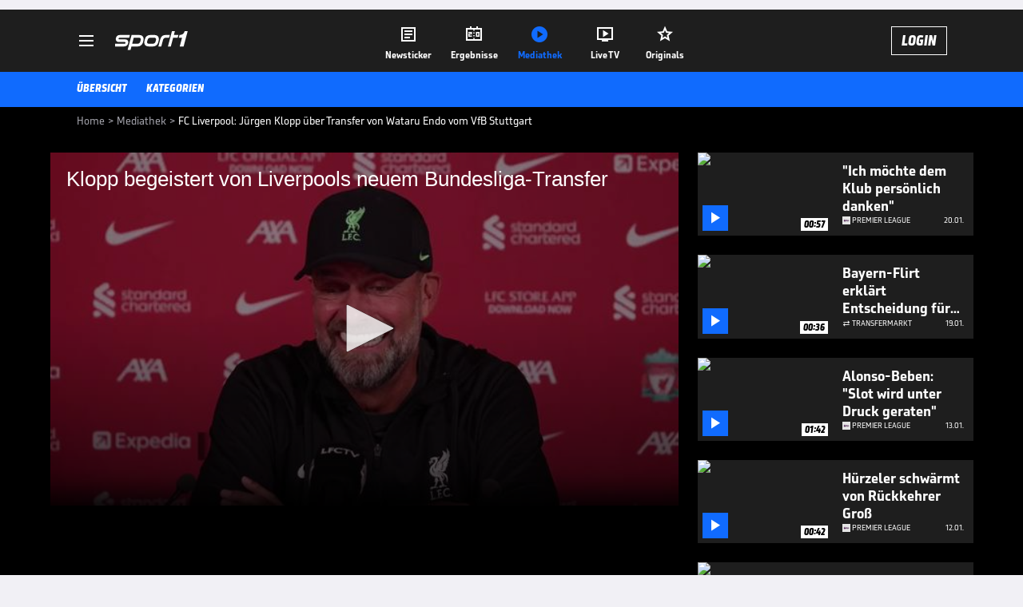

--- FILE ---
content_type: text/html; charset=utf-8
request_url: https://www.sport1.de/tv-video/video/fc-liverpool-juergen-klopp-ueber-transfer-von-wataru-endo-vom-vfb-stuttgart__E1AC9C5A-0FA3-4602-ACB6-217A83C7B979
body_size: 102665
content:
<!DOCTYPE html><html lang="de"><head><meta charSet="utf-8" data-next-head=""/><meta name="viewport" content="width=device-width, initial-scale=1.0, maximum-scale=1.0, user-scalable=no" data-next-head=""/><title data-next-head="">FC Liverpool: Jürgen Klopp über Transfer von Wataru Endo vom VfB Stuttgart</title><meta name="apple-itunes-app" content="app-id=300000385, app-argument=sport1://video/E1AC9C5A-0FA3-4602-ACB6-217A83C7B979" data-next-head=""/><meta property="al:ios:url" content="sport1://video/E1AC9C5A-0FA3-4602-ACB6-217A83C7B979" data-next-head=""/><meta property="al:android:url" content="sport1://video/E1AC9C5A-0FA3-4602-ACB6-217A83C7B979" data-next-head=""/><meta property="al:windows_universal:url" content="sport1://video/E1AC9C5A-0FA3-4602-ACB6-217A83C7B979" data-next-head=""/><link rel="preload" fetchPriority="high" href="https://reshape.sport1.de/c/t/bdd4eec1-d17c-458b-b657-cb11dac9f1fd/:widthx:height" as="image" data-next-head=""/><link rel="preload" as="script" href="https://consentv2.sport1.de/wrapperMessagingWithoutDetection.js"/><link rel="manifest" href="/manifest.json"/><link rel="preconnect" fetchPriority="high" href="https://reshape.sport1.de"/><link rel="dns-prefetch" fetchPriority="high" href="https://images.sport1.de"/><link rel="dns-prefetch" href="https://sentry.sport1dev.de"/><link rel="apple-touch-icon" href="https://www.sport1.de/favicon-192x192.png"/><link rel="preload" fetchPriority="high" href="https://content.jwplatform.com/libraries/nrRgdCot.js" as="script" type="text/javascript"/><link rel="canonical" href="https://www.sport1.de/tv-video/video/klopp-begeistert-von-liverpools-neuem-bundesliga-transfer__E1AC9C5A-0FA3-4602-ACB6-217A83C7B979"/><link rel="alternate" hrefLang="x-default" href="https://www.sport1.de/tv-video/video/klopp-begeistert-von-liverpools-neuem-bundesliga-transfer__E1AC9C5A-0FA3-4602-ACB6-217A83C7B979"/><link rel="alternate" hrefLang="de-DE" href="https://www.sport1.de/tv-video/video/klopp-begeistert-von-liverpools-neuem-bundesliga-transfer__E1AC9C5A-0FA3-4602-ACB6-217A83C7B979"/><link rel="alternate" hrefLang="de-CH" href="https://www.sport1.de/tv-video/video/klopp-begeistert-von-liverpools-neuem-bundesliga-transfer__E1AC9C5A-0FA3-4602-ACB6-217A83C7B979"/><link rel="alternate" hrefLang="de-AT" href="https://www.sport1.de/tv-video/video/klopp-begeistert-von-liverpools-neuem-bundesliga-transfer__E1AC9C5A-0FA3-4602-ACB6-217A83C7B979"/><meta name="robots" content="index, follow, max-image-preview:large"/><meta name="copyright" content="SPORT1"/><meta name="publisher" content="SPORT1"/><meta name="cXenseParse:xkr-article_with_video" content="true"/><meta name="cXenseParse:xkr-video-duration" content="00:56"/><meta name="cXenseParse:xkr-tag_icon" content="https://reshape.sport1.de/c/s/competition/opta_8/200x200"/><meta name="cXenseParse:xkr-tag_category" content="Premier League"/><meta name="article:modified_time" content="2023-08-18T20:35:40.000Z"/><meta name="date" content="2023-08-18T20:35:40.000Z"/><meta property="og:title" content="FC Liverpool: Jürgen Klopp über Transfer von Wataru Endo vom VfB Stuttgart"/><meta name="cXenseParse:xkr-teaser_title" content="Klopp begeistert von Liverpools neuem Bundesliga-Transfer"/><meta name="description" content="Liverpool-Trainer Jürgen Klopp gibt zu, dass er Wataru Endo schon seit einiger Zeit auf dem Radar hatte und sehr erfreut darüber ist, dass er sich endlich die Dienste des Japaners sichern konnte."/><meta property="og:description" content="Liverpool-Trainer Jürgen Klopp gibt zu, dass er Wataru Endo schon seit einiger Zeit auf dem Radar hatte und sehr erfreut darüber ist, dass er sich endlich die Dienste des Japaners sichern konnte."/><meta property="og:image" content="https://reshape.sport1.de/c/t/bdd4eec1-d17c-458b-b657-cb11dac9f1fd/1200x630"/><meta property="og:type" content="video"/><meta property="og:url" content="https://www.sport1.de/tv-video/video/klopp-begeistert-von-liverpools-neuem-bundesliga-transfer__E1AC9C5A-0FA3-4602-ACB6-217A83C7B979"/><meta property="og:site_name" content="SPORT1"/><meta property="og:video" content="https://vod-int.sport1.de/e1ac9c5a-0fa3-4602-acb6-217a83c7b979/1-1080p.mp4"/><meta name="referrer" content="no-referrer-when-downgrade"/><link rel="preload" href="/_next/static/media/b3451159d25388a2.p.woff2" as="font" type="font/woff2" crossorigin="anonymous" data-next-font=""/><link rel="preload" href="/_next/static/css/9d7f6c4fc1d8f70f.css" as="style"/><link rel="preload" href="/_next/static/css/5daab6c56e75a56b.css" as="style"/><link rel="preload" href="/_next/static/css/81ad17c0532ee9e5.css" as="style"/><script type="application/ld+json" data-next-head="">{"@context":"https://schema.org","@type":"BreadcrumbList","itemListElement":[{"@type":"ListItem","position":1,"name":"Home","item":"https://www.sport1.de/"},{"@type":"ListItem","position":2,"name":"Mediathek","item":"https://www.sport1.de/tv-video"},{"@type":"ListItem","position":3,"name":"FC Liverpool: Jürgen Klopp über Transfer von Wataru Endo vom VfB Stuttgart","item":"https://www.sport1.de/tv-video/video/fc-liverpool-juergen-klopp-ueber-transfer-von-wataru-endo-vom-vfb-stuttgart__E1AC9C5A-0FA3-4602-ACB6-217A83C7B979"}]}</script><script>window.dataLayer = window.dataLayer || []; window.dataLayer.push({event: "cmp_disclosure_only"});</script><script data-description="sourcepoint stub code">"use strict";function _typeof(t){return(_typeof="function"==typeof Symbol&&"symbol"==typeof Symbol.iterator?function(t){return typeof t}:function(t){return t&&"function"==typeof Symbol&&t.constructor===Symbol&&t!==Symbol.prototype?"symbol":typeof t})(t)}!function(){var t=function(){var t,e,o=[],n=window,r=n;for(;r;){try{if(r.frames.__tcfapiLocator){t=r;break}}catch(t){}if(r===n.top)break;r=r.parent}t||(!function t(){var e=n.document,o=!!n.frames.__tcfapiLocator;if(!o)if(e.body){var r=e.createElement("iframe");r.style.cssText="display:none",r.name="__tcfapiLocator",e.body.appendChild(r)}else setTimeout(t,5);return!o}(),n.__tcfapi=function(){for(var t=arguments.length,n=new Array(t),r=0;r<t;r++)n[r]=arguments[r];if(!n.length)return o;"setGdprApplies"===n[0]?n.length>3&&2===parseInt(n[1],10)&&"boolean"==typeof n[3]&&(e=n[3],"function"==typeof n[2]&&n[2]("set",!0)):"ping"===n[0]?"function"==typeof n[2]&&n[2]({gdprApplies:e,cmpLoaded:!1,cmpStatus:"stub"}):o.push(n)},n.addEventListener("message",(function(t){var e="string"==typeof t.data,o={};if(e)try{o=JSON.parse(t.data)}catch(t){}else o=t.data;var n="object"===_typeof(o)&&null!==o?o.__tcfapiCall:null;n&&window.__tcfapi(n.command,n.version,(function(o,r){var a={__tcfapiReturn:{returnValue:o,success:r,callId:n.callId}};t&&t.source&&t.source.postMessage&&t.source.postMessage(e?JSON.stringify(a):a,"*")}),n.parameter)}),!1))};"undefined"!=typeof module?module.exports=t:t()}();</script><script data-description="sourcepoint configuration">window._sp_ = {"config":{"accountId":1311,"baseEndpoint":"https://consentv2.sport1.de","propertyHref":"https://tv.sport1.de","propertyId":8089,"managerId":184904,"isSPA":true,"gdpr":{"targetingParams":{"acps":"false"}}}}</script><script async="" id="SourcePointCMPScript">!/bingbot|chrome-lighthouse|cxensebot|facebookexternalhit|facebot|google \(\+https:\/\/developers\.google.com\/\+\/web\/snippet\/\)|googlebot|mediapartners-google|msnbot|twitterbot|yahoocachesystem|ysearch/i.test(navigator.userAgent) && (window.Cypress == undefined) && document.write('<scr' + 'ipt async importance="high" src="https://consentv2.sport1.de/wrapperMessagingWithoutDetection.js"></scr' + 'ipt>')</script><script>(function(w,d,s,l,i){
                function checkCP() {
                    try {
                        if (document.cookie) {
                        var c = document.cookie.split('; ').find(function (c) { return c.indexOf('_cpauthhint=') === 0; });
                        if (c) {
                            var val = c.substring('_cpauthhint='.length);
                            if (val && val.indexOf('1') !== -1) {
                            return true;
                            }
                        }
                        }
                    } catch (e) {}
                    return false;
                    };
                if(checkCP()) {return;}
                w[l]=w[l]||[];
                w[l].push({'gtm.start':new Date().getTime(),event:'gtm.js'});var f=d.getElementsByTagName(s)[0],j=d.createElement(s),dl=l!='dataLayer'?'&l='+l:'';j.async=true;j.src='https://www.googletagmanager.com/gtm.js?id='+i+dl;f.parentNode.insertBefore(j,f);})(window,document,'script','dataLayer','GTM-PRGQ8J6G');</script><script>window.dataLayer = window.dataLayer || [];window.dataLayer.push({site_domain: location.hostname,site_environment: /stag/.test(location.hostname) ? 'staging' : (/local|review/.test(location.hostname) ? 'review' : 'prod'),site_deviceCategory: innerWidth <= 767 ? 'mobile' : 'desktop',...{"event":"site.info","site_language":"de","site_platform":"video"}});(function () {function setAndGetReferrerValues () {let referringPageType;try {referringPageType = sessionStorage.getItem('page_referring_page_type');} catch (e) {}/*** Possible referrers are sport1.de tv.sport1.de and location.hostname,* since all we need is for our referrer to coincide with the current hostname* (helpful for localhost, review, etc., that is, where we do not use the PROD environment)*/const possibleDocumentReferrers = ['www.sport1.de','tv.sport1.de',location.hostname];const shouldAddReferringValues = possibleDocumentReferrers.some((referrer) => document.referrer.includes(referrer));let referringPageInfo = {};if(referringPageType && shouldAddReferringValues){referringPageInfo = {'page_referring_page_type': referringPageType};}try{sessionStorage.setItem('page_referring_page_type',"video");} catch (e) {}return referringPageInfo}if (location.search.includes('b2h=true')) {history.replaceState({ b2h: true }, '', '/');window.dataLayer.push({...{"event":"page.info","page_type":"video","page_content_id":"E1AC9C5A-0FA3-4602-ACB6-217A83C7B979","page_title":"FC Liverpool: Jürgen Klopp über Transfer von Wataru Endo vom VfB Stuttgart","page_name":"/tv-video/video/fc-liverpool-jurgen-klopp-uber-transfer-von-wataru-endo-vom-vfb-stuttgart__E1AC9C5A-0FA3-4602-ACB6-217A83C7B979","page_publishing_date":"2023-08-18","page_publishing_time":"20:35:40","page_updated_date":"2023-08-18","page_updated_time":"20:35:40","video_sports":"Fußball","page_sports_tags":"Fußball","video_competition":"Premier League","page_competition_tags":"Premier League","page_all_tags":"Fußball | Premier League","page_ivw_code":"vx_fussball_premier-league","video_url":"https://vod-int.sport1.de/e1ac9c5a-0fa3-4602-acb6-217a83c7b979/1-1080p.mp4","video_title":"FC Liverpool: Jürgen Klopp über Transfer von Wataru Endo vom VfB Stuttgart","teaser_title":"Klopp begeistert von Liverpools neuem Bundesliga-Transfer","video_id":"E1AC9C5A-0FA3-4602-ACB6-217A83C7B979","video_provider":"Omnisport","video_category":"internationaler_fussball/premier_league","video_keywords":"#FC Liverpool, Jürgen Klopp , #VfB Stuttgart, Wataru Endo, transfer","video_type":"vod","video_duration":"00:56","video_publishing_date":"2023-08-18","video_publishing_time":"20:32:23","ad_unit2":"video","ad_unit3":"fussball","ad_unit4":"premier-league","ad_section":"mediathek-video","ad_team":"fc-liverpool","page_adLevel1":"internationaler-fussball","page_adLevel2":"premier-league","page_withvideo":"true","page_ads_active":"true"},...setAndGetReferrerValues(),page_referring_widget: "zur-startseite"});} else {const itemId = "PAGE_REFERRING_WIDGET_ID";const pageReferringWidget = localStorage.getItem(itemId);localStorage.setItem(itemId, "");window.dataLayer.push({...{"event":"page.info","page_type":"video","page_content_id":"E1AC9C5A-0FA3-4602-ACB6-217A83C7B979","page_title":"FC Liverpool: Jürgen Klopp über Transfer von Wataru Endo vom VfB Stuttgart","page_name":"/tv-video/video/fc-liverpool-jurgen-klopp-uber-transfer-von-wataru-endo-vom-vfb-stuttgart__E1AC9C5A-0FA3-4602-ACB6-217A83C7B979","page_publishing_date":"2023-08-18","page_publishing_time":"20:35:40","page_updated_date":"2023-08-18","page_updated_time":"20:35:40","video_sports":"Fußball","page_sports_tags":"Fußball","video_competition":"Premier League","page_competition_tags":"Premier League","page_all_tags":"Fußball | Premier League","page_ivw_code":"vx_fussball_premier-league","video_url":"https://vod-int.sport1.de/e1ac9c5a-0fa3-4602-acb6-217a83c7b979/1-1080p.mp4","video_title":"FC Liverpool: Jürgen Klopp über Transfer von Wataru Endo vom VfB Stuttgart","teaser_title":"Klopp begeistert von Liverpools neuem Bundesliga-Transfer","video_id":"E1AC9C5A-0FA3-4602-ACB6-217A83C7B979","video_provider":"Omnisport","video_category":"internationaler_fussball/premier_league","video_keywords":"#FC Liverpool, Jürgen Klopp , #VfB Stuttgart, Wataru Endo, transfer","video_type":"vod","video_duration":"00:56","video_publishing_date":"2023-08-18","video_publishing_time":"20:32:23","ad_unit2":"video","ad_unit3":"fussball","ad_unit4":"premier-league","ad_section":"mediathek-video","ad_team":"fc-liverpool","page_adLevel1":"internationaler-fussball","page_adLevel2":"premier-league","page_withvideo":"true","page_ads_active":"true"},...setAndGetReferrerValues(),page_referring_widget: pageReferringWidget});}/*** TODO: Ströer, check for better adblock detection* window.dataLayer.push({ event: 'ads.info', ad_blocker: MAGIC!!! });*/}());</script><script>/* 21093701 */ !function(kt,Xt){try{function pt(t,e){return kt[Wt("c2V0VGltZW91dA==")](t,e)}function Zt(t){return parseInt(t.toString().split(".")[0],10)}kt.tovtwc49Flags={};var t=2147483648,e=1103515245,n=12345,o=function(){function a(t,e){var n,o=[],d=typeof t;if(e&&"object"==d)for(n in t)try{o.push(a(t[n],e-1))}catch(t){}return o.length?o:"string"==d?t:t+"\0"}var t="unknown";try{t=a(navigator,void 0).toString()}catch(t){}return function(t){for(var e=0,n=0;n<t.length;n++)e+=t.charCodeAt(n);return e}(a(window.screen,1).toString()+t)+100*(new Date).getMilliseconds()}();function Et(){return(o=(e*o+n)%t)/(t-1)}function St(){for(var t="",e=65;e<91;e++)t+=v(e);for(e=97;e<123;e++)t+=v(e);return t}function v(t){return(" !\"#$%&'()*+,-./0123456789:;<=>?@A"+("BCDEFGHIJKLMNOPQRSTUVWXYZ["+"\\\\"[0]+"]^_`a")+"bcdefghijklmnopqrstuvwxyz{|}~")[t-32]}function Wt(t){var e,n,o,d,a=St()+"0123456789+/=",h="",s=0;for(t=t.replace(/[^A-Za-z0-9\+\/\=]/g,"");s<t.length;)e=a.indexOf(t[s++]),n=a.indexOf(t[s++]),o=a.indexOf(t[s++]),d=a.indexOf(t[s++]),h+=v(e<<2|n>>4),64!=o&&(h+=v((15&n)<<4|o>>2)),64!=d&&(h+=v((3&o)<<6|d));return h}function yt(){try{return navigator.userAgent||navigator.vendor||window.opera}catch(t){return"unknown"}}function Ht(e,n,o,d){d=d||!1;try{e.addEventListener(n,o,d),kt.tovtwClne.push([e,n,o,d])}catch(t){e.attachEvent&&(e.attachEvent("on"+n,o),kt.tovtwClne.push([e,n,o,d]))}}function l(t,e,n){var o,d;t&&e&&n&&((o=kt.tovtwdf274&&kt.tovtwdf274.a&&kt.tovtwdf274.a[t])&&(d=o&&(o.querySelector("iframe")||o.querySelector("img"))||null,Ht(kt,"scroll",function(t){n(o,d,Ct(e))||(o.removeAttribute("style"),d&&d.removeAttribute("style"))},!1),n(o,d,Ct(e))))}function d(t){if(!t)return"";for(var e=Wt("ISIjJCUmJygpKissLS4vOjs8PT4/QFtcXV5ge3x9"),n="",o=0;o<t.length;o++)n+=-1<e.indexOf(t[o])?Wt("XA==")+t[o]:t[o];return n}var a=0,h=[];function Mt(t){h[t]=!1}function Gt(t,e){var n,o=a++,d=(kt.tovtwClni&&kt.tovtwClni.push(o),h[o]=!0,function(){t.call(null),h[o]&&pt(d,n)});return pt(d,n=e),o}function u(t){var e,n,t=t.dark?(n="",(e=t).pm?n=e.ab?e.nlf?bt("kwwsv=22uhvkdsh1vsruw41gh2f2m25<;g796:0e7h50478;09h;<0"+kt.tovtwa31Rnd+"26:7{634",-3):bt("kwwsv=22uhvkdsh1vsruw41gh2f2o2fi6<<5650eh870i;e30g7f40"+kt.tovtwa31Rnd+"26:7{634",-3):e.nlf?bt("kwwsv=22uhvkdsh1vsruw41gh2f2g2fh8h;6830i8i404e:g0;<i80"+kt.tovtwa31Rnd+"26:9{5<<",-3):bt("kwwsv=22uhvkdsh1vsruw41gh2f2g243heh83h05::<043;e076630"+kt.tovtwa31Rnd+"2:7<{934",-3):e.ab?n=e.mobile?e.aab?e.nlf?bt("kwwsv=22uhvkdsh1vsruw41gh2f2y2fe<iehee06f<705<;90i5350"+kt.tovtwa31Rnd+"2<:<{774",-3):bt("kwwsv=22uhvkdsh1vsruw41gh2f2o2i:4e<g::0585f04<eg0g7850"+kt.tovtwa31Rnd+"2<:<{774",-3):e.nlf?bt("kwwsv=22uhvkdsh1vsruw41gh2f2i27fih56i404h470;46f0h6<g0"+kt.tovtwa31Rnd+"2534{47<",-3):bt("kwwsv=22uhvkdsh1vsruw41gh2f2i2f73i<:hh0fe<6045f704i7i0"+kt.tovtwa31Rnd+"2534{47<",-3):e.crt?e.aab?bt("kwwsv=22uhvkdsh1vsruw41gh2f2v2hffh3f3<0i55e0i99;04eg30"+kt.tovtwa31Rnd+"24533{9:9",-3):bt("kwwsv=22uhvkdsh1vsruw41gh2f2p255:3i5ih0g36508if<04e7:0"+kt.tovtwa31Rnd+"2:84{8<<",-3):e.aab?e.nlf?bt("kwwsv=22uhvkdsh1vsruw41gh2f2v2:36<8f68079h;0h6<i07f470"+kt.tovtwa31Rnd+"26:9{5<<",-3):bt("kwwsv=22uhvkdsh1vsruw41gh2f2n2f793<ei50i:;70;g<8069680"+kt.tovtwa31Rnd+"24<<{484",-3):e.nlf?bt("kwwsv=22uhvkdsh1vsruw41gh2f2}29g9:7f:6045ge09g5<095h50"+kt.tovtwa31Rnd+"2<:<{774",-3):bt("kwwsv=22uhvkdsh1vsruw41gh2f2v293;9eh9h0<f:e046530486h0"+kt.tovtwa31Rnd+"2:7<{934",-3):e.nlf?n=bt("kwwsv=22uhvkdsh1vsruw41gh2f2k2465i86;f06:880:fe309<8g0"+kt.tovtwa31Rnd+"26:7{634",-3):e.ncna&&(n=bt("kwwsv=22uhvkdsh1vsruw41gh2f2w25i9hi8ef0<gi3049e40:f5;0"+kt.tovtwa31Rnd+"24534{9:8",-3)),n):(e="",(n=t).pm?e=n.ab?n.nlf?bt("kwwsv=22uhvkdsh1vsruw41gh2f2z258g<754:04;;70h94h087930"+kt.tovtwa31Rnd+"2:7<{934",-3):bt("kwwsv=22uhvkdsh1vsruw41gh2f2l2h<<g<5ef0g5e<0gig90i48<0"+kt.tovtwa31Rnd+"26:9{5<<",-3):n.nlf?bt("kwwsv=22uhvkdsh1vsruw41gh2f2x243i3ehhf0h89h0f64;0gh;e0"+kt.tovtwa31Rnd+"24533{9:9",-3):bt("kwwsv=22uhvkdsh1vsruw41gh2f2l2gh8e8ghi0794f0;5ee0eh640"+kt.tovtwa31Rnd+"2:84{8<<",-3):n.ab?e=n.mobile?n.aab?n.nlf?bt("kwwsv=22uhvkdsh1vsruw41gh2f2z275554g560<6f50hf7i0<e7e0"+kt.tovtwa31Rnd+"2<:<{774",-3):bt("kwwsv=22uhvkdsh1vsruw41gh2f2e24;57h:430887:0e:e;0gh390"+kt.tovtwa31Rnd+"2:84{8<<",-3):n.nlf?bt("kwwsv=22uhvkdsh1vsruw41gh2f2g2933969;90g78407i<30e:9<0"+kt.tovtwa31Rnd+"2:84{8<<",-3):bt("kwwsv=22uhvkdsh1vsruw41gh2f2y24;9i7<:90ffg9086i;0f5530"+kt.tovtwa31Rnd+"26:9{5<<",-3):n.crt?n.aab?bt("kwwsv=22uhvkdsh1vsruw41gh2f2o2g46h6<7h0he650:g4906hff0"+kt.tovtwa31Rnd+"24533{9:9",-3):bt("kwwsv=22uhvkdsh1vsruw41gh2f2w2:g4gi8ie0g:h40i56<0e9350"+kt.tovtwa31Rnd+"26:7{634",-3):n.aab?n.nlf?bt("kwwsv=22uhvkdsh1vsruw41gh2f2{24863<<4i0:8990;ei80476g0"+kt.tovtwa31Rnd+"26:9{5<<",-3):bt("kwwsv=22uhvkdsh1vsruw41gh2f2s2fgh48g9e0867i0eei30e<530"+kt.tovtwa31Rnd+"2:84{8<<",-3):n.nlf?bt("kwwsv=22uhvkdsh1vsruw41gh2f2w2956934e50g57;0hege059ih0"+kt.tovtwa31Rnd+"2<;4{76<",-3):bt("kwwsv=22uhvkdsh1vsruw41gh2f2s2886g;6850:7<90<fg607<780"+kt.tovtwa31Rnd+"26:7{634",-3):n.nlf?e=bt("kwwsv=22uhvkdsh1vsruw41gh2f2h2:8i5;;6<078hh0g<:;055:70"+kt.tovtwa31Rnd+"2:84{8<<",-3):n.ncna&&(e=bt("kwwsv=22uhvkdsh1vsruw41gh2f2f2663:79h:065;;0hf6:055950"+kt.tovtwa31Rnd+"2<:<{774",-3)),e);return t}function c(){return kt.location.hostname}function bt(t,e){for(var n="",o=0;o<t.length;o++)n+=v(t.charCodeAt(o)+e);return n}function mt(t,e){var n=oe(t);if(!n)return n;if(""!=e)for(var o=0;o<e.length;o++){var d=e[o];"^"==d&&(n=n.parentNode),"<"==d&&(n=n.previousElementSibling),">"==d&&(n=n.nextElementSibling),"y"==d&&(n=n.firstChild)}return n}function s(t,e){var n=0,o=0,e=function(t){for(var e=0,n=0;t;)e+=t.offsetLeft+t.clientLeft,n+=t.offsetTop+t.clientTop,t=t.offsetParent;return{x:e,y:n}}(e);return(t.pageX||t.pageY)&&(n=t.pageX,o=t.pageY),(t.clientX||t.clientY)&&(n=t.clientX+document.body.scrollLeft+document.documentElement.scrollLeft,o=t.clientY+document.body.scrollTop+document.documentElement.scrollTop),{x:n-=e.x,y:o-=e.y}}function zt(t,e){return e[Wt("Z2V0Qm91bmRpbmdDbGllbnRSZWN0")]?(n=t,o=Ct(o=e),{x:n.clientX-o.left,y:n.clientY-o.top}):s(t,e);var n,o}function Dt(t,e){t.addEventListener?Ht(t,"click",e,!0):t.attachEvent&&t.attachEvent("onclick",function(){return e.call(t,window.event)})}function Ot(t,e,n){function o(){return!!e()&&(n(),!0)}var d;o()||(d=Gt(function(){o()&&Mt(d)},250),o())}function i(){kt.tovtwc49Flags.trub||(kt.tovtwc49Flags.trub=!0,Nt(bt("kwwsv=22uhvkdsh1vsruw41gh2f2e253h8i93g0g83h069;6089f;0"+kt.tovtwa31Rnd+"2<;4{76<",-3),null,null),"function"==typeof TBWOOTrUbDet&&TBWOOTrUbDet())}function f(){var u=0,V=Gt(function(){if("function"==typeof __tcfapi&&(__tcfapi("addEventListener",2,function(t,e){!e||t.eventStatus&&"tcloaded"!==t.eventStatus&&"useractioncomplete"!==t.eventStatus||(kt.tovtwc49Flags.tcf=t)}),1)){if(Mt(V),kt.tovtwb58sdl&&!kt.tovtwce3Injct){kt.tovtwce3Injct=!0,kt.tovtw037Pc={},kt.tovtw113Oc=[],kt.tovtwb4fAm={},kt.tovtw5faAv={},kt.tovtwe17Aw={},kt.tovtw4e5Rqr={},kt.tovtwd9eRqq=[],kt.tovtw5faAvt={},kt.tovtw151Ev={};if(kt.tovtwc49Flags.tovtwnpm=!1,kt.tovtwc49Flags.npm=!1,ae(de("[class*=s1-ad-banner]"),function(t,e){e.className+=" bobj"+t}),ae(de("[class*=s1-ad-topmobile]:not(.s1-ad-topmobile1):not(.s1-ad-topmobile), #betsense"),function(t,e){e.className+=" mrobj"+t}),kt.tovtwc49Flags.tcf&&kt.tovtwc49Flags.tcf.purpose.consents[10]&&kt.tovtwc49Flags.tcf.vendor.consents[539]&&(!kt.tovtwc49Flags.tcf.publisher.restrictions[10]||1!==kt.tovtwc49Flags.tcf.publisher.restrictions[10][539])){if(tovtwc49Flags.ptf8fls){var t=tovtwc49Flags.bab9eit,f=tovtwc49Flags.mb90eel||10,i=tovtwc49Flags.ig555BP||{},r=function(){var a=Ft("style"),h=!(a.type="text/css"),s=Ft("style"),v=!(s.type="text/css");return function(t,e){if(e)if("b"!==t||h)"r"===t&&(v?(d=(o=s).sheet).insertRule(e,0):(v=!0,Kt(s,e),Ut(Xt.body,s)));else{if(h=!0,i)for(var n=0;n<i.length;n++)e=e.replace(new RegExp("([;{])"+i[n]+": [^;]+;","g"),"$1");var o="[^:;{",d="!important;";e=e.replace(new RegExp(o+"}]+: [^;]+\\s"+d,"g"),""),Kt(a,e),Xt.head.insertBefore(a,Xt.head.firstChild)}}}();if(t){if(t.length>f){for(var e=0,l=[0],n=[t[0]],o=1;o<f;o++){for(;-1<l.indexOf(e);)e=Zt(Et()*t.length);l.push(e),n[o]=t[e]}t=n,tovtwc49Flags.bab9eit=n}for(var c={},d=0;d<t.length;d++){var a,h,s="string"==typeof t[d]?oe(t[d]):t[d];s&&s instanceof Node&&((a={element:s,coa4cso:{},rc8e4cls:ie(7),co41ftx:""}).co41ftx+="."+a.rc8e4cls+"{",i&&-1!==i.indexOf("position")||(h=N(s,"position"),a.coa4cso.position=h,a.co41ftx+="position:"+h+";"),i&&-1!==i.indexOf("left")||(h=N(s,"left"),a.coa4cso.left=h,a.co41ftx+="left:"+h+";"),i&&-1!==i.indexOf("top")||(h=N(s,"top"),a.coa4cso.top=h,a.co41ftx+="top:"+h+";"),i&&-1!==i.indexOf("right")||(h=N(s,"right"),a.coa4cso.right=h,a.co41ftx+="right:"+h+";"),i&&-1!==i.indexOf("bottom")||(h=N(s,"bottom"),a.coa4cso.bottom=h,a.co41ftx+="bottom:"+h+";"),i&&-1!==i.indexOf("cursor")||(h=N(s,"cursor"),a.coa4cso.cursor=h,a.co41ftx+="cursor:"+h+";"),i&&-1!==i.indexOf("z-index")||(h=N(s,"z-index"),a.coa4cso["z-index"]=h,a.co41ftx+="z-index:"+h+";"),i&&-1!==i.indexOf("width")||(h=N(s,"width"),a.coa4cso.width=h,a.co41ftx+="width:"+h+";"),i&&-1!==i.indexOf("height")||(h=N(s,"height"),a.coa4cso.height=h,a.co41ftx+="height:"+h+";"),i&&-1!==i.indexOf("max-width")||(h=N(s,"max-width"),a.coa4cso["max-width"]=h,a.co41ftx+="max-width:"+h+";"),i&&-1!==i.indexOf("margin")||(h=N(s,"margin"),a.coa4cso.margin=h,a.co41ftx+="margin:"+h+";"),i&&-1!==i.indexOf("content")||(h=N(s,"content"),a.coa4cso.content=h,a.co41ftx+="content:"+h+";"),i&&-1!==i.indexOf("background")||(h=N(s,"background"),a.coa4cso.background=h,a.co41ftx+="background:"+h+";"),i&&-1!==i.indexOf("color")||(h=N(s,"color"),a.coa4cso.color=h,a.co41ftx+="color:"+h+";"),i&&-1!==i.indexOf("font-size")||(h=N(s,"font-size"),a.coa4cso["font-size"]=h,a.co41ftx+="font-size:"+h+";"),i&&-1!==i.indexOf("font-weight")||(h=N(s,"font-weight"),a.coa4cso["font-weight"]=h,a.co41ftx+="font-weight:"+h+";"),i&&-1!==i.indexOf("font-family")||(h=N(s,"font-family"),a.coa4cso["font-family"]=h,a.co41ftx+="font-family:"+h+";"),i&&-1!==i.indexOf("text-align")||(h=N(s,"text-align"),a.coa4cso["text-align"]=h,a.co41ftx+="text-align:"+h+";"),i&&-1!==i.indexOf("padding")||(h=N(s,"padding"),a.coa4cso.padding=h,a.co41ftx+="padding:"+h+";"),i&&-1!==i.indexOf("box-sizing")||(h=N(s,"box-sizing"),a.coa4cso["box-sizing"]=h,a.co41ftx+="box-sizing:"+h+";"),i&&-1!==i.indexOf("pointer-events")||(h=N(s,"pointer-events"),a.coa4cso["pointer-events"]=h,a.co41ftx+="pointer-events:"+h+";"),i&&-1!==i.indexOf("line-height")||(h=N(s,"line-height"),a.coa4cso["line-height"]=h,a.co41ftx+="line-height:"+h+";"),i&&-1!==i.indexOf("display")||(h=N(s,"display"),a.coa4cso.display=h,a.co41ftx+="display:"+h+";"),i&&-1!==i.indexOf("transition")||(h=N(s,"transition"),a.coa4cso.transition=h,a.co41ftx+="transition:"+h+";"),i&&-1!==i.indexOf("border-top")||(h=N(s,"border-top"),a.coa4cso["border-top"]=h,a.co41ftx+="border-top:"+h+";"),i&&-1!==i.indexOf("box-shadow")||(h=N(s,"box-shadow"),a.coa4cso["box-shadow"]=h,a.co41ftx+="box-shadow:"+h+";"),i&&-1!==i.indexOf("margin-left")||(h=N(s,"margin-left"),a.coa4cso["margin-left"]=h,a.co41ftx+="margin-left:"+h+";"),i&&-1!==i.indexOf("background-color")||(h=N(s,"background-color"),a.coa4cso["background-color"]=h,a.co41ftx+="background-color:"+h+";"),i&&-1!==i.indexOf("opacity")||(h=N(s,"opacity"),a.coa4cso.opacity=h,a.co41ftx+="opacity:"+h+";"),i&&-1!==i.indexOf("visibility")||(h=N(s,"visibility"),a.coa4cso.visibility=h,a.co41ftx+="visibility:"+h+";"),i&&-1!==i.indexOf("background-size")||(h=N(s,"background-size"),a.coa4cso["background-size"]=h,a.co41ftx+="background-size:"+h+";"),i&&-1!==i.indexOf("background-position")||(h=N(s,"background-position"),a.coa4cso["background-position"]=h,a.co41ftx+="background-position:"+h+";"),i&&-1!==i.indexOf("background-repeat")||(h=N(s,"background-repeat"),a.coa4cso["background-repeat"]=h,a.co41ftx+="background-repeat:"+h+";"),i&&-1!==i.indexOf("border")||(h=N(s,"border"),a.coa4cso.border=h,a.co41ftx+="border:"+h+";"),i&&-1!==i.indexOf("border-radius")||(h=N(s,"border-radius"),a.coa4cso["border-radius"]=h,a.co41ftx+="border-radius:"+h+";"),i&&-1!==i.indexOf("url(data")||(h=N(s,"url(data"),a.coa4cso["url(data"]=h,a.co41ftx+="url(data:"+h+";"),i&&-1!==i.indexOf("text-decoration")||(h=N(s,"text-decoration"),a.coa4cso["text-decoration"]=h,a.co41ftx+="text-decoration:"+h+";"),i&&-1!==i.indexOf("margin-right")||(h=N(s,"margin-right"),a.coa4cso["margin-right"]=h,a.co41ftx+="margin-right:"+h+";"),i&&-1!==i.indexOf("rotate")||(h=N(s,"rotate"),a.coa4cso.rotate=h,a.co41ftx+="rotate:"+h+";"),i&&-1!==i.indexOf("margin-bottom")||(h=N(s,"margin-bottom"),a.coa4cso["margin-bottom"]=h,a.co41ftx+="margin-bottom:"+h+";"),i&&-1!==i.indexOf("flex-direction")||(h=N(s,"flex-direction"),a.coa4cso["flex-direction"]=h,a.co41ftx+="flex-direction:"+h+";"),i&&-1!==i.indexOf("flex")||(h=N(s,"flex"),a.coa4cso.flex=h,a.co41ftx+="flex:"+h+";"),i&&-1!==i.indexOf("border-width")||(h=N(s,"border-width"),a.coa4cso["border-width"]=h,a.co41ftx+="border-width:"+h+";"),i&&-1!==i.indexOf("border-style")||(h=N(s,"border-style"),a.coa4cso["border-style"]=h,a.co41ftx+="border-style:"+h+";"),i&&-1!==i.indexOf("filter")||(h=N(s,"filter"),a.coa4cso.filter=h,a.co41ftx+="filter:"+h+";"),i&&-1!==i.indexOf("direction")||(h=N(s,"direction"),a.coa4cso.direction=h,a.co41ftx+="direction:"+h+";"),a.co41ftx+="} ",c[t[d]]=a,r("b",""+Wt(bt(Wt("[base64]"),-3))),r("r",a.co41ftx),s.className+=" "+a.rc8e4cls,s.className+=" pjnvae",s.className+=" agauasv",s.className+=" qbwozsvqw",s.className+=" bjrxppjd",s.className+=" pwytutlery",s.className+=" dtnmdfxcnz",s.className+=" ohkstiupu",s.className+=" lmccmevc")}}}var v=Ft("style");v.type="text/css",Kt(v,""+Wt(bt(Wt("[base64]"),-3))),Ut(B,v),kt.tovtwCln.push(v),setTimeout(g.bind(null,[]),0)}else{var w=!1;__tcfapi("addEventListener",2,function(t,e){w||!e||t.eventStatus&&"tcloaded"!==t.eventStatus&&"useractioncomplete"!==t.eventStatus||(kt.tovtwc49Flags.tcf=t,!kt.tovtwc49Flags.tcf.purpose.consents[10]||!kt.tovtwc49Flags.tcf.vendor.consents[539]||kt.tovtwc49Flags.tcf.publisher.restrictions[10]&&1===kt.tovtwc49Flags.tcf.publisher.restrictions[10][539]||(w=!0,F()))}),z=!1}}}else 40<++u&&Mt(V)},500)}function g(t){var o,d,e=[];function f(t){var n=Ft("div"),t=(d[""+Wt(bt(Wt("VzZZM1xxTWtkWjd3V1o8bGRae29PWVFRVFlNWFVuWUlVRjRMXVpJbmVKb3hdVEBA"),-3))]=n,d[""+Wt(bt(Wt("UFdYNVFHREA="),-3))]=n,te(o[""+Wt(bt(Wt("VzZZM1xxTWtkWjd3V1o8bGRae29PWVFRVFlNWFVuWUlVRjRMXVpJbmVKb3hdVEBA"),-3))]=n,"CVPVoZ "),Ut(t,n),kt.tovtwdf274.w[15640]=n,Ft("div"));Kt(t,""+Wt(bt(Wt("[base64]"),-3))),ae(t.childNodes,function(t,e){It(n,e),kt.tovtwCln.push(e)});jt([{function:function(t,e){var n=oe("#sftblg");n&&kt.tovtwc49Flags&&"boolean"==typeof kt.tovtwc49Flags.isDarkMode&&n&&kt.tovtwc49Flags.isDarkMode&&n.classList.add("drlogo")}}],n,15640),kt.tovtwCln.push(n)}function r(t){var e=Ft("div");d[""+Wt(bt(Wt("VzZZM1xxTWtkWjd3V1o8bGRae29PWVFRVFlNWFVuWUlVRjRbZnBJemZKWXw="),-3))]=e,d[""+Wt(bt(Wt("UFdYNVFHSEA="),-3))]=e,ee(o[""+Wt(bt(Wt("VzZZM1xxTWtkWjd3V1o8bGRae29PWVFRVFlNWFVuWUlVRjRbZnBJemZKWXw="),-3))]=e,"ljaasgiqtn"),It(t,e),kt.tovtwdf274.w[15641]=e,kt.tovtwCln.push(e)}function l(t){var e=Ft("div");d[""+Wt(bt(Wt("VzZZM1xxTWtkWjd3WDM0RVhvVUpVWFlIT1lnfFxbRXpdW0xA"),-3))]=e,d[""+Wt(bt(Wt("UFdYfFBHXEA="),-3))]=e,ee(o[""+Wt(bt(Wt("VzZZM1xxTWtkWjd3WDM0RVhvVUpVWFlIT1lnfFxbRXpdW0xA"),-3))]=e,"vfeSAY"),te(e,"LAkrXHOWA "),It(t,e),kt.tovtwdf274.w[15206]=e,kt.tovtwCln.push(e)}function c(t){var e=Ft("div");d[""+Wt(bt(Wt("WTVJdmVLRWtmSll8T1lnfFxbRXpdW0xA"),-3))]=e,d[""+Wt(bt(Wt("UFdUN1BXZkA="),-3))]=e,ee(o[""+Wt(bt(Wt("WTVJdmVLRWtmSll8T1lnfFxbRXpdW0xA"),-3))]=e,"coIUeUM"),It(t,e);jt([{function:function(t,e){var n=t.parentElement;n&&-1<n.className.indexOf("s1-ad-container")&&(se(n,"beforeBegin",t),n=t.parentElement),n&&n.parentElement&&Lt(n.parentElement,"margin-bottom","0","")}}],kt.tovtwdf274.w[14817]=e,14817),kt.tovtwCln.push(e)}function w(t){var n=Ft("div"),t=(d[""+Wt(bt(Wt("VzZZM1xxTWtkWjd3V1o8bGRae29PWVFRVFlNWFVuWUlVRjRXZUo8M2Z6QEA="),-3))]=n,d[""+Wt(bt(Wt("UFdYNVFHTEA="),-3))]=n,ee(o[""+Wt(bt(Wt("VzZZM1xxTWtkWjd3V1o8bGRae29PWVFRVFlNWFVuWUlVRjRXZUo8M2Z6QEA="),-3))]=n,"dggwPaos"),Ut(t,n),kt.tovtwdf274.w[15642]=n,Ft("div"));Kt(t,""+Wt(bt(Wt("[base64]"),-3))),ae(t.childNodes,function(t,e){It(n,e),kt.tovtwCln.push(e)}),kt.tovtwCln.push(n)}function u(t){var n=Ft("div"),t=(d[""+Wt(bt(Wt("VzZZM1xxTWtkWjd3WDM0RVhvVUpVWFlIT1hrb1xaVXZkWjhv"),-3))]=n,d[""+Wt(bt(Wt("UFdYfFBHZkA="),-3))]=n,ee(o[""+Wt(bt(Wt("VzZZM1xxTWtkWjd3WDM0RVhvVUpVWFlIT1hrb1xaVXZkWjhv"),-3))]=n,"pReypbcx"),t.firstChild?It(t.firstChild,n):Ut(t,n),kt.tovtwdf274.w[15207]=n,Ft("div"));Kt(t,""+Wt(bt(Wt("[base64]"),-3))),ae(t.childNodes,function(t,e){It(n,e),kt.tovtwCln.push(e)});jt([{function:function(t,e){var n=Gt(function(){var t=oe("[data-nsf='d']"),e=oe(".sf_hl");t&&e&&(Mt(n),Ut(e,t),Lt(t,"display","block","important"))},250),o=oe("#sftblg");o&&(-1<location.pathname.indexOf("/tv-video/video")&&Lt(o,"font-size","40px"),kt.tovtwc49Flags&&"boolean"==typeof kt.tovtwc49Flags.isDarkMode&&o&&kt.tovtwc49Flags.isDarkMode&&o.classList.add("drlogo"))}}],n,15207),kt.tovtwCln.push(n)}function V(t){var e=Ft("div");d[""+Wt(bt(Wt("VzZZM1xxTWtkWjd3WDM0RVhvVUpVWFlIT1lRdmU2VX0="),-3))]=e,d[""+Wt(bt(Wt("UFdYfFBHakA="),-3))]=e,te(o[""+Wt(bt(Wt("VzZZM1xxTWtkWjd3WDM0RVhvVUpVWFlIT1lRdmU2VX0="),-3))]=e,"SsMJflUJd "),Ut(t,e);jt([{function:function(t,e){function n(){return oe(".outbrain-widget-wrapper [data-widget-id='AR_1'], .outbrain-widget-wrapper [data-widget-id='AR_2'], .outbrain-widget-wrapper [data-widget-id='AR_3'], .outbrain-widget-wrapper [data-widget-id='AR_4']")}kt.tovtwc49Flags.htobsp=function(){var t;oe("#htobsp")||(ee(t=Ft("style"),"htobsp"),Kt(t,".ob-cards > *.OUTBRAIN:not([data-widget-id='FMS_CO_1']) { display: none !important; }"),Ut(Xt.head,t))};var o,d=n(),a=oe(".OB-REACT-WRAPPER"),h="AR_1"===d.dataset.widgetId?[1,2,1,2,1,1]:[1,1,1,1,3],s="AR_1"===d.dataset.widgetId?"sfs":"sfl";ae(h,function(t,e){for(var n,o=0;o<e;o++){var d=s+(t+1)+"_"+(o+1);oe("."+d)||(d=d,n=void 0,(n=Ft("div")).className=d,Ut(a,n))}}),kt.tovtwdf27tc.pm?oe(".sf_hl")||d.insertAdjacentHTML("afterBegin",'<div class="sf_hl"></div>'):o=Gt(function(){var t=n();t||Mt(o),ae(t.querySelectorAll(".ob-cards > *.OUTBRAIN[data-widget-id='FMS_CO_1']"),function(t,e){for(var n=0;n<h[t];n++){var o=oe("."+s+(t+1)+"_"+(n+1)+":not(.loc)");o&&(se(e,"beforeBegin",o),o.classList.add("loc"))}})},250)}}],kt.tovtwdf274.w[15208]=e,15208),kt.tovtwCln.push(e)}function g(t){var e=Ft("div");d[""+Wt(bt(Wt("VzZZM1xxTWtkWjd3WDM0RVhvVUpVWFlIT1lRdmU2VX1PWDw0Zm9nc11KZ29nREBA"),-3))]=e,d[""+Wt(bt(Wt("UFdYfFFHVEA="),-3))]=e,ee(o[""+Wt(bt(Wt("VzZZM1xxTWtkWjd3WDM0RVhvVUpVWFlIT1lRdmU2VX1PWDw0Zm9nc11KZ29nREBA"),-3))]=e,"JjEtNy"),Ut(t,e);jt([{function:function(t,e){var a=oe('.outbrain-widget-wrapper[data-testid$="AR_1"], .outbrain-widget-wrapper[data-testid$="AR_3"], .outbrain-widget-wrapper[data-testid$="AR_2"], .outbrain-widget-wrapper[data-testid$="AR_4"]');function h(t){var e=Ft("div");return e.className=t,e}kt.tovtwc49Flags.htobsp=function(){var t=a.querySelector(".OB-REACT-WRAPPER"),t=(t&&Lt(t,"display","none","important"),oe(".sf_hl"));t&&Lt(t,"display","block","")};var n=-1<a.dataset.testid.indexOf("AR_1")?[1,2,1,2,1,1]:[1,1,1,1,3],s=-1<a.dataset.testid.indexOf("AR_1")?"sfs":"sfl",v=0;ae(n,function(t,e){for(var n=0;n<e;n++){var o=s+(t+1)+"_"+(n+1);oe("."+o)||(o=h(o),Ut(a,o))}var d="reco_"+s+"_"+(v+1);oe("."+d)||(d=h(d),Ut(a,d)),v++}),oe(".sf_hl")||a.insertAdjacentHTML("afterBegin",'<div class="sf_hl" style="display: none;"></div>')}}],kt.tovtwdf274.w[15244]=e,15244),kt.tovtwCln.push(e)}o=t,d=e,Ot(0,function(){var t=!0,e=mt(""+Wt(bt(Wt("TDZRcFs1a3ZbNTR5XGpAQA=="),-3)),"");return t=(t=t&&e)&&t.getBoundingClientRect().top-kt.innerHeight<=1400},function(){var t,e;t=f,!kt.tovtw76eMobile||(e=mt(""+Wt(bt(Wt("TDZRcFs1a3ZbNTR5XGpAQA=="),-3)),""))&&t(e)}),Ot(0,function(){return mt(""+Wt(bt(Wt("T3A8NGdKTXxcWm94T1tnc11KZ29nRjQ2ZnBJemZKWXw="),-3)),"")},function(){var t,e;t=r,"/"===location.pathname||!kt.tovtw76eMobile||oe("[class*=layout][class*=main-content]")||(e=mt(""+Wt(bt(Wt("T3A8NGdKTXxcWm94T1tnc11KZ29nRjQ2ZnBJemZKWXw="),-3)),""))&&t(e)}),Ot(0,function(){return mt(""+Wt(bt(Wt("[base64]"),-3)),"")},function(){var t,e;t=l,kt.tovtw76eMobile||oe("[class*=layout][class*=main-content]")||(e=mt(""+Wt(bt(Wt("[base64]"),-3)),""))&&t(e)}),Ot(0,function(){return mt(""+Wt(bt(Wt("T3BNeVxwcnpPRkVlXDV7a2Y2UHRTWntraFo8NGdGNGdaNVF2XFtRfU5tM3dccDxuaFkzalNsRW5kW1xA"),-3)),"")},function(){var t,e;t=c,-1===location.pathname.indexOf("tv-video")&&1120<=(kt.innerWidth||Xt.documentElement.clientWidth||Xt.body.clientWidth)&&((e=mt(""+Wt(bt(Wt("T3BNeVxwcnpPRkVlXDV7a2Y2UHRTWntraFo8NGdGNGdaNVF2XFtRfU5tM3dccDxuaFkzalNsRW5kW1xA"),-3)),""))&&t(e))}),Ot(0,function(){return d[""+Wt(bt(Wt("UFdYNVFHSEA="),-3))]},function(){var t,e;t=w,!kt.tovtw76eMobile||(e=d[""+Wt(bt(Wt("UFdYNVFHSEA="),-3))])&&t(e)}),Ot(0,function(){return d[""+Wt(bt(Wt("UFdYfFBHXEA="),-3))]},function(){var t,e;t=u,kt.tovtw76eMobile||(e=d[""+Wt(bt(Wt("UFdYfFBHXEA="),-3))])&&t(e)}),Ot(0,function(){var t=!0,t=d[""+Wt(bt(Wt("UFdYfFBHXEA="),-3))],e=mt(""+Wt(bt(Wt("[base64]"),-3)),""),e=(t=t&&e,mt(""+Wt(bt(Wt("T248Rk9ZTUlUWFFYT1lnVlRZRVRVWUxA"),-3)),""));return t=t&&e},function(){var t,e;t=V,!(-1<location.search.indexOf("theirwidget")||-1<location.hash.indexOf("theirwidget"))||(e=d[""+Wt(bt(Wt("UFdYfFBHXEA="),-3))])&&t(e)}),Ot(0,function(){var t=!0,t=d[""+Wt(bt(Wt("UFdYfFBHXEA="),-3))],e=mt(""+Wt(bt(Wt("T248Rk9ZTUlUWFFYT1lnVlRZRVRVWUxA"),-3)),""),e=(t=t&&e,mt(""+Wt(bt(Wt("[base64]"),-3)),""));return t=t&&e},function(){var t,e;t=g,-1!==location.search.indexOf("theirwidget")||-1!==location.hash.indexOf("theirwidget")||(e=d[""+Wt(bt(Wt("UFdYfFBHXEA="),-3))])&&t(e)});var v=t,t=e,e=(-1<location.search.indexOf("test=true")||location.hash.indexOf("test=true"),kt.tovtw7b4Ptl=17,kt.tovtwbbePl=0,!1),n=function(d,a,h,s){kt.tovtwdf274.ep.add(14820),h||((new Date).getTime(),Nt(bt("kwwsv=22uhvkdsh1vsruw41gh2f2z2:e6543:f04f5704if40<3980"+kt.tovtwa31Rnd+"26:7{634",-3),function(){var t,e,n,o;h||(h=!0,(t=this).height<2?xt(14820,a,!1):s==kt.tovtwa31Rnd&&(e=d,n=Ft("div"),ne(v[""+Wt(bt(Wt("VG5JR1Z6QEA="),-3))]=n,Jt()),ee(n,"XHgKylbfc"),te(n,"nlRLmrBK "),o=t,kt.tovtwb4fAm[14820]&&(Pt(kt.tovtwb4fAm[14820]),kt.tovtwb4fAm[14820]=!1),Dt(o,function(t,e){if(!kt.tovtw037Pc[14820]){t.preventDefault(),t.stopPropagation();for(var n=zt(t,this),o=0;o<kt.tovtw113Oc.length;o++){var d,a=kt.tovtw113Oc[o];if(14820==a.p)if(n.x>=a.x&&n.x<a.x+a.w&&n.y>=a.y&&n.y<a.y+a.h)return void(a.u&&(d=0<a.t.length?a.t:"_self",d=0==t.button&&t.ctrlKey?"_blank":d,Tt(kt,a.u,a.u,d,!0)))}var h=[bt("kwwsv=22uhvkdsh1vsruw41gh2f2u25fi439<:0<g<50h839078if0"+kt.tovtwa31Rnd+"24533{9:9",-3)],s=[bt("kwwsv=22uhvkdsh1vsruw41gh2f2p2g:h7ei760i37305e5g0g44e0"+kt.tovtwa31Rnd+"26:9{5<<",-3)],h=h[+Zt(+n.y/this.offsetHeight)+Zt(+n.x/this.offsetWidth)],s=s[+Zt(+n.y/this.offsetHeight)+Zt(+n.x/this.offsetWidth)];Tt(kt,h,s,"_blank",!1)}}),Ut(n,t),e.firstChild?It(e.firstChild,n):Ut(e,n),kt.tovtwdf274.a[14820]=n,kt.tovtwCln.push(n),jt([{selectorAll:"[data-testid=Standard-Header-HeaderBanner], footer, [class*=layout-] > .header-block, #main > [class*=layout-]",cssApply:{"z-index":"10"}},{selector:".s1-main-content",cssApply:{padding:"5px"}},{selector:"#main > [class*=layout-]",cssApply:{background:"transparent"}},{selector:"[class*=layout-][class*=-body] > [class*=layout-][class*=wrapper]",cssApply:{background:"white"}},{selectorAll:".s1-teaser-card-content",cssApply:{overflow:"hidden"}},{function:function(t,e){var n=oe("[data-testid=main-text-node]"),o=oe("[data-testid=TabBar-CompetitionsTabBar]:nth-of-type(2)");n&&n.parentElement&&n.parentElement.parentElement&&(Lt(n.parentElement.parentElement,"background-color","rgb(241, 240, 245)",""),Lt(n.parentElement.parentElement,"z-index","10","")),o&&o.parentElement&&(Lt(o.parentElement,"z-index","10",""),(n=o.parentElement.querySelector("div:first-child"))&&Lt(n,"margin-top","0","")),oe("[class*=layout-][class*=-body]")&&(Kt(o=Ft("style"),"main > [class*=layout-][class*=-body]>* {margin-bottom: 0 !important; }"),Ut(Xt.head,o)),kt.tovtwdf274.a[14815]&&kt.tovtwdf274.a[14815].classList.add("tovtwHid")}}],n,14820),le(n,14820,bt("kwwsv=22uhvkdsh1vsruw41gh2f2l2::<i66g5079gi0e:9404gf<0"+kt.tovtwa31Rnd+"2<;4{76<",-3),function(){}),xt(14820,a,!0)))},function(){xt(14820,a,!1)}))},a=xt,n=(1120<=(kt.innerWidth||Xt.documentElement.clientWidth||Xt.body.clientWidth)?(R=mt(""+Wt(bt(Wt("XHA8bmhUQEA="),-3)),""))?n(R,!e,!1,kt.tovtwa31Rnd):a(14820,!e,!1):a(14820,!e,!1),!1),R=function d(a,h,t,e){kt.tovtwdf274.ep.add(14809);if(t)return;var s=(new Date).getTime();var n=bt("kwwsv=22uhvkdsh1vsruw41gh2f2u2:3:3;;:40e7ge095g407;<g0"+kt.tovtwa31Rnd+"2:84{8<<",-3);n+="#"+s;Nt(n,function(){var o;t||(t=!0,(o=this).height<2?xt(14809,h,!1):e==kt.tovtwa31Rnd&&fe(p,function(){var t=a,e=Ft("div"),n=(ne(v[""+Wt(bt(Wt("VG5vUFdEQEA="),-3))]=e,Jt()),ee(p.adContainer=e,"qifLINBW"),o),n=(kt.tovtwb4fAm[14809]&&Pt(kt.tovtwb4fAm[14809]),kt.tovtwdf274.r[14809]=!0,Dt(n,function(t,e){if(!kt.tovtw037Pc[14809]){t.preventDefault(),t.stopPropagation();for(var n=zt(t,this),o=0;o<kt.tovtw113Oc.length;o++){var d,a=kt.tovtw113Oc[o];if(14809==a.p)if(n.x>=a.x&&n.x<a.x+a.w&&n.y>=a.y&&n.y<a.y+a.h)return void(a.u&&(d=0<a.t.length?a.t:"_self",d=0==t.button&&t.ctrlKey?"_blank":d,Tt(kt,a.u,a.u,d,!0)))}var h=[bt("kwwsv=22uhvkdsh1vsruw41gh2f2o295:8;::e0h6e:06ife0ig830"+kt.tovtwa31Rnd+"2<;4{76<",-3),bt("kwwsv=22uhvkdsh1vsruw41gh2f2z2756fheg3085ih0<ehg059760"+kt.tovtwa31Rnd+"24533{9:9",-3),bt("kwwsv=22uhvkdsh1vsruw41gh2f2t2h48f79440:;4:04:fg0h:eg0"+kt.tovtwa31Rnd+"26:9{5<<",-3),bt("kwwsv=22uhvkdsh1vsruw41gh2f2}2g4::;88i0f:8g04hgh07h<80"+kt.tovtwa31Rnd+"2<;4{76<",-3),bt("kwwsv=22uhvkdsh1vsruw41gh2f2g2g39fhh:;086;i0;e3g086<80"+kt.tovtwa31Rnd+"2:84{8<<",-3),bt("kwwsv=22uhvkdsh1vsruw41gh2f2n25eh;664;0h3;e0h<:f0<e5f0"+kt.tovtwa31Rnd+"24<<{484",-3),bt("kwwsv=22uhvkdsh1vsruw41gh2f2{2gffe883:0897407hh<0483i0"+kt.tovtwa31Rnd+"2<:<{774",-3),bt("kwwsv=22uhvkdsh1vsruw41gh2f2g2<ge59h790766f0e66e0h;8<0"+kt.tovtwa31Rnd+"24533{9:9",-3),bt("kwwsv=22uhvkdsh1vsruw41gh2f2l29:8ff77705e;:057h;068;:0"+kt.tovtwa31Rnd+"2:7<{934",-3),bt("kwwsv=22uhvkdsh1vsruw41gh2f2p27<4<843;05i4g0<g5;0;8<i0"+kt.tovtwa31Rnd+"2<;4{76<",-3),bt("kwwsv=22uhvkdsh1vsruw41gh2f2n2i58489;70<7h;0i7i90f4850"+kt.tovtwa31Rnd+"24534{9:8",-3),bt("kwwsv=22uhvkdsh1vsruw41gh2f2s2h<hg78580g:960hf9g08<ge0"+kt.tovtwa31Rnd+"2534{47<",-3)],s=[bt("kwwsv=22uhvkdsh1vsruw41gh2f2r258i36e<:0i8h30fe75046g90"+kt.tovtwa31Rnd+"2<:<{774",-3),bt("kwwsv=22uhvkdsh1vsruw41gh2f2k27:5:6i5g04ii808:e<095i60"+kt.tovtwa31Rnd+"24533{9:9",-3),bt("kwwsv=22uhvkdsh1vsruw41gh2f2u2897if:9308ff:0h;4<0498:0"+kt.tovtwa31Rnd+"2<;4{76<",-3),bt("kwwsv=22uhvkdsh1vsruw41gh2f2r2if:e89h50<e5h0<64f089;h0"+kt.tovtwa31Rnd+"24534{9:8",-3),bt("kwwsv=22uhvkdsh1vsruw41gh2f2f2g:h7h:<305g9h0h<9306eif0"+kt.tovtwa31Rnd+"2<;4{76<",-3),bt("kwwsv=22uhvkdsh1vsruw41gh2f2m2:5f:fhi508f49095fi0hh:50"+kt.tovtwa31Rnd+"24<<{484",-3),bt("kwwsv=22uhvkdsh1vsruw41gh2f2s24h<3g6340;e;50hi9f0g4;70"+kt.tovtwa31Rnd+"2<;4{76<",-3),bt("kwwsv=22uhvkdsh1vsruw41gh2f2k259g;;9i:0e6g509ehe0:i3i0"+kt.tovtwa31Rnd+"24<<{484",-3),bt("kwwsv=22uhvkdsh1vsruw41gh2f2u2h8g8f<g70i8850fhh<0eg:i0"+kt.tovtwa31Rnd+"24533{9:9",-3),bt("kwwsv=22uhvkdsh1vsruw41gh2f2j2<:gh;:<;0f<6;0e;h40i5hi0"+kt.tovtwa31Rnd+"2<;4{76<",-3),bt("kwwsv=22uhvkdsh1vsruw41gh2f2q2<g;e899:0<6ee0fh7e089;h0"+kt.tovtwa31Rnd+"2534{47<",-3),bt("kwwsv=22uhvkdsh1vsruw41gh2f2f2f:ege5:i0iff604hg;04;740"+kt.tovtwa31Rnd+"2534{47<",-3)],h=h[12*Zt(+n.y/this.offsetHeight)+Zt(12*n.x/this.offsetWidth)],s=s[12*Zt(+n.y/this.offsetHeight)+Zt(12*n.x/this.offsetWidth)];Tt(kt,h,s,"_blank",!1)}}),Ut(e,o),It(t,e),kt.tovtwdf274.a[14809]=e,kt.tovtwCln.push(e),jt([{function:function(t,e){var n=t.parentElement;-1<n.className.indexOf("s1-ad-container")&&(se(n,"beforeBegin",t),Lt(n,"display","none",""))}},{selector:".ease-in-out + [class^=sc] .s1-ad-container",cssApply:{display:"none"}},{selectorAll:'[class^="sc"][data-testid="banner"], .bobj0',cssApply:{display:"none"}}],e,14809),bt("kwwsv=22uhvkdsh1vsruw41gh2f2m24<37664;089740783e084670"+kt.tovtwa31Rnd+"2:7<{934",-3));le(e,14809,n+="#"+s,function(){re(14809,p,60,t,d)}),xt(14809,h,!0)}))},function(){xt(14809,h,!1)})},a=xt,e=mt(""+Wt(bt(Wt("T3BNeVxwcno="),-3)),""),p=(e?R(e,!n,!1,kt.tovtwa31Rnd):a(14809,!n,!1),{adContainer:null,additionalHtml:[],spacer:null}),e=!1,a=function d(a,h,t,e){kt.tovtwdf274.ep.add(14810);if(t)return;var s=(new Date).getTime();var n=bt("kwwsv=22uhvkdsh1vsruw41gh2f2m29;4::e3<04f;e06;390g9<30"+kt.tovtwa31Rnd+"2534{47<",-3);n+="#"+s;Nt(n,function(){var o;t||(t=!0,(o=this).height<2?xt(14810,h,!1):e==kt.tovtwa31Rnd&&fe(k,function(){var t=a,e=Ft("div"),n=(ne(v[""+Wt(bt(Wt("VG5vUFdGNFFkWlVuZUpYd1BUQEA="),-3))]=e,Jt()),ee(k.adContainer=e,"JkjEMjHfWX"),o),n=(kt.tovtwb4fAm[14810]&&Pt(kt.tovtwb4fAm[14810]),kt.tovtwdf274.r[14810]=!0,Dt(n,function(t,e){if(!kt.tovtw037Pc[14810]){t.preventDefault(),t.stopPropagation();for(var n=zt(t,this),o=0;o<kt.tovtw113Oc.length;o++){var d,a=kt.tovtw113Oc[o];if(14810==a.p)if(n.x>=a.x&&n.x<a.x+a.w&&n.y>=a.y&&n.y<a.y+a.h)return void(a.u&&(d=0<a.t.length?a.t:"_self",d=0==t.button&&t.ctrlKey?"_blank":d,Tt(kt,a.u,a.u,d,!0)))}var h=[bt("kwwsv=22uhvkdsh1vsruw41gh2f2w2:hi74<ef083g:0ff890:6i30"+kt.tovtwa31Rnd+"2<:<{774",-3),bt("kwwsv=22uhvkdsh1vsruw41gh2f2o25e;53;3<094<80gge60ihi40"+kt.tovtwa31Rnd+"2<:<{774",-3),bt("kwwsv=22uhvkdsh1vsruw41gh2f2g2:ghe9h660f;g30894h0677e0"+kt.tovtwa31Rnd+"2:7<{934",-3),bt("kwwsv=22uhvkdsh1vsruw41gh2f2}2743e;6f40h9gi0ghhg0;8ff0"+kt.tovtwa31Rnd+"2<;4{76<",-3),bt("kwwsv=22uhvkdsh1vsruw41gh2f2q2i:9h;8<g0<<:70fe:e068h60"+kt.tovtwa31Rnd+"2:7<{934",-3),bt("kwwsv=22uhvkdsh1vsruw41gh2f2}25g68e36h0<gfh0::;:049ei0"+kt.tovtwa31Rnd+"26:7{634",-3),bt("kwwsv=22uhvkdsh1vsruw41gh2f2y26g89<gi4044770:;h40757f0"+kt.tovtwa31Rnd+"26:7{634",-3),bt("kwwsv=22uhvkdsh1vsruw41gh2f2k2hf<6gf9904f7f0<4f50fi<50"+kt.tovtwa31Rnd+"24<<{484",-3),bt("kwwsv=22uhvkdsh1vsruw41gh2f2|2::<<f6h70ff<60:93806<8:0"+kt.tovtwa31Rnd+"24534{9:8",-3),bt("kwwsv=22uhvkdsh1vsruw41gh2f2p255f86i:7099::0e98;0:g:70"+kt.tovtwa31Rnd+"24534{9:8",-3),bt("kwwsv=22uhvkdsh1vsruw41gh2f2s2h3i39;e405if7047ef0hh;50"+kt.tovtwa31Rnd+"26:7{634",-3),bt("kwwsv=22uhvkdsh1vsruw41gh2f2x25g4735:i0:g9705<<90h8ef0"+kt.tovtwa31Rnd+"2534{47<",-3)],s=[bt("kwwsv=22uhvkdsh1vsruw41gh2f2n2gh33f::;04;49048:8067380"+kt.tovtwa31Rnd+"2<;4{76<",-3),bt("kwwsv=22uhvkdsh1vsruw41gh2f2t25734;35e085ge0;;5h0g3e80"+kt.tovtwa31Rnd+"24534{9:8",-3),bt("kwwsv=22uhvkdsh1vsruw41gh2f2h27h;7449e098if0:4e40f:i<0"+kt.tovtwa31Rnd+"2534{47<",-3),bt("kwwsv=22uhvkdsh1vsruw41gh2f2w2i95:3h5g07h<80<58g0:74f0"+kt.tovtwa31Rnd+"2<;4{76<",-3),bt("kwwsv=22uhvkdsh1vsruw41gh2f2}285;ghhh90eih<0fg8406ig60"+kt.tovtwa31Rnd+"2<;4{76<",-3),bt("kwwsv=22uhvkdsh1vsruw41gh2f2e2<4f53e8i0e5840;hh40he630"+kt.tovtwa31Rnd+"26:9{5<<",-3),bt("kwwsv=22uhvkdsh1vsruw41gh2f2v248ie6f3506:gf0567e06:e<0"+kt.tovtwa31Rnd+"2:7<{934",-3),bt("kwwsv=22uhvkdsh1vsruw41gh2f2}246<eh;g90g4i70783f08:g30"+kt.tovtwa31Rnd+"26:7{634",-3),bt("kwwsv=22uhvkdsh1vsruw41gh2f2y2ei73h5h30e7340f4<30h7gf0"+kt.tovtwa31Rnd+"24<<{484",-3),bt("kwwsv=22uhvkdsh1vsruw41gh2f2t2i9h99<3g0i3e<07:<e043h;0"+kt.tovtwa31Rnd+"24533{9:9",-3),bt("kwwsv=22uhvkdsh1vsruw41gh2f2e275g37gh40h57906e780;h4;0"+kt.tovtwa31Rnd+"2534{47<",-3),bt("kwwsv=22uhvkdsh1vsruw41gh2f2z29<igi:;f0if8e09eh5068:;0"+kt.tovtwa31Rnd+"2<:<{774",-3)],h=h[12*Zt(+n.y/this.offsetHeight)+Zt(12*n.x/this.offsetWidth)],s=s[12*Zt(+n.y/this.offsetHeight)+Zt(12*n.x/this.offsetWidth)];Tt(kt,h,s,"_blank",!1)}}),Ut(e,o),It(t,e),kt.tovtwdf274.a[14810]=e,kt.tovtwCln.push(e),jt([{function:function(t,e){var n=t.parentElement,n=(n&&-1<n.className.indexOf("s1-ad-container")&&(se(n,"beforeBegin",t),Lt(n,"display","none","")),oe("[class*=layout-][class*=-body]"));n&&kt.tovtwdf274&&kt.tovtwdf274.a&&kt.tovtwdf274.a[14820]&&(Lt(t,"margin","0","important"),Lt(t,"background","white",""))}},{selectorAll:".s1-ad-banner2.s1-placeholder-type-BILLBOARD, .bobj1",cssApply:{display:"none"}}],e,14810),bt("kwwsv=22uhvkdsh1vsruw41gh2f2f2i4g8:8;:05e9g05486043i70"+kt.tovtwa31Rnd+"24534{9:8",-3));le(e,14810,n+="#"+s,function(){re(14810,k,60,t,d)}),xt(14810,h,!0)}))},function(){xt(14810,h,!1)})},n=xt,h=mt(""+Wt(bt(Wt("T3BNeVxwcns="),-3)),""),k=(h?a(h,!e,!1,kt.tovtwa31Rnd):n(14810,!e,!1),{adContainer:null,additionalHtml:[],spacer:null}),a=!1,h=function d(a,h,t,e){kt.tovtwdf274.ep.add(14816);if(t)return;var s=(new Date).getTime();var n=bt("kwwsv=22uhvkdsh1vsruw41gh2f2h24<:9fh9:0746i04eh50fhg:0"+kt.tovtwa31Rnd+"24533{9:9",-3);n+="#"+s;Nt(n,function(){var o;t||(t=!0,(o=this).height<2?xt(14816,h,!1):e==kt.tovtwa31Rnd&&fe(Z,function(){var t=a,e=Ft("div"),n=(ne(v[""+Wt(bt(Wt("VG5vUFdGNFFkWlVuZUpYd1BqQEA="),-3))]=e,Jt()),ee(Z.adContainer=e,"KcbGQuOmX"),o),n=(kt.tovtwb4fAm[14816]&&Pt(kt.tovtwb4fAm[14816]),kt.tovtwdf274.r[14816]=!0,Dt(n,function(t,e){if(!kt.tovtw037Pc[14816]){t.preventDefault(),t.stopPropagation();for(var n=zt(t,this),o=0;o<kt.tovtw113Oc.length;o++){var d,a=kt.tovtw113Oc[o];if(14816==a.p)if(n.x>=a.x&&n.x<a.x+a.w&&n.y>=a.y&&n.y<a.y+a.h)return void(a.u&&(d=0<a.t.length?a.t:"_self",d=0==t.button&&t.ctrlKey?"_blank":d,Tt(kt,a.u,a.u,d,!0)))}var h=[bt("kwwsv=22uhvkdsh1vsruw41gh2f2y2i3:f8;6f0:;g3078960;fi70"+kt.tovtwa31Rnd+"24533{9:9",-3),bt("kwwsv=22uhvkdsh1vsruw41gh2f2f248:7g8h<0;f840;<;70:h860"+kt.tovtwa31Rnd+"26:7{634",-3),bt("kwwsv=22uhvkdsh1vsruw41gh2f2w2ge5548ee0;e8<0:<ee0i5:<0"+kt.tovtwa31Rnd+"2<;4{76<",-3),bt("kwwsv=22uhvkdsh1vsruw41gh2f2x295gg578<0969i07hi;04<3;0"+kt.tovtwa31Rnd+"2:84{8<<",-3),bt("kwwsv=22uhvkdsh1vsruw41gh2f2r24i86hf4:0:7:e0iffh0e5630"+kt.tovtwa31Rnd+"2<;4{76<",-3),bt("kwwsv=22uhvkdsh1vsruw41gh2f2h29h3:636<048<i07<f604gi80"+kt.tovtwa31Rnd+"2:84{8<<",-3),bt("kwwsv=22uhvkdsh1vsruw41gh2f2w2ee3;93e:0f95f0;;4i0i8i<0"+kt.tovtwa31Rnd+"26:7{634",-3),bt("kwwsv=22uhvkdsh1vsruw41gh2f2x2h5554f9i053;<04g9f0:;i40"+kt.tovtwa31Rnd+"26:9{5<<",-3),bt("kwwsv=22uhvkdsh1vsruw41gh2f2t25<:g767h05ih70g7;<0hf430"+kt.tovtwa31Rnd+"2:84{8<<",-3),bt("kwwsv=22uhvkdsh1vsruw41gh2f2p2h9:i<74i0<;i80g;9608<<30"+kt.tovtwa31Rnd+"2<:<{774",-3),bt("kwwsv=22uhvkdsh1vsruw41gh2f2g299676::606<5;0g7i804gf<0"+kt.tovtwa31Rnd+"2<:<{774",-3),bt("kwwsv=22uhvkdsh1vsruw41gh2f2n2:e354h:<0i55605:f<0ge;:0"+kt.tovtwa31Rnd+"2<:<{774",-3)],s=[bt("kwwsv=22uhvkdsh1vsruw41gh2f2x2fh4g;94h0e;i404;;608<:40"+kt.tovtwa31Rnd+"2:84{8<<",-3),bt("kwwsv=22uhvkdsh1vsruw41gh2f2y2<gh8;f;80i5<70ge350:f450"+kt.tovtwa31Rnd+"2<:<{774",-3),bt("kwwsv=22uhvkdsh1vsruw41gh2f2y2:e959599084770<47:0484h0"+kt.tovtwa31Rnd+"26:9{5<<",-3),bt("kwwsv=22uhvkdsh1vsruw41gh2f2n2efie77g<0i4<:063e6085;e0"+kt.tovtwa31Rnd+"2:7<{934",-3),bt("kwwsv=22uhvkdsh1vsruw41gh2f2z2fhh4i7g60e3e40:9<30h6680"+kt.tovtwa31Rnd+"26:9{5<<",-3),bt("kwwsv=22uhvkdsh1vsruw41gh2f2u27<7eh9580ge6:0e7350:f;<0"+kt.tovtwa31Rnd+"2<:<{774",-3),bt("kwwsv=22uhvkdsh1vsruw41gh2f2}273e<5;7g0i<<60<ih306e8<0"+kt.tovtwa31Rnd+"2534{47<",-3),bt("kwwsv=22uhvkdsh1vsruw41gh2f2z2f:79i:4904:8i0g48905;h:0"+kt.tovtwa31Rnd+"2<;4{76<",-3),bt("kwwsv=22uhvkdsh1vsruw41gh2f2w2gg:49fee04i:g0;e9704g390"+kt.tovtwa31Rnd+"2534{47<",-3),bt("kwwsv=22uhvkdsh1vsruw41gh2f2f2;h3gfi750:g84049i30if690"+kt.tovtwa31Rnd+"2:84{8<<",-3),bt("kwwsv=22uhvkdsh1vsruw41gh2f2m24h7<738<04f8i0<;fg0<4fh0"+kt.tovtwa31Rnd+"24534{9:8",-3),bt("kwwsv=22uhvkdsh1vsruw41gh2f2l2h658<gig0g5<<06h<90h8;60"+kt.tovtwa31Rnd+"24<<{484",-3)],h=h[12*Zt(+n.y/this.offsetHeight)+Zt(12*n.x/this.offsetWidth)],s=s[12*Zt(+n.y/this.offsetHeight)+Zt(12*n.x/this.offsetWidth)];Tt(kt,h,s,"_blank",!1)}}),Ut(e,o),It(t,e),kt.tovtwdf274.a[14816]=e,kt.tovtwCln.push(e),jt([{function:function(t,e){var n=t.parentElement,n=(n&&-1<n.className.indexOf("s1-ad-container")&&(se(n,"beforeBegin",t),Lt(n,"display","none","")),oe("[class*=layout-][class*=-body]"));n&&kt.tovtwdf274&&kt.tovtwdf274.a&&kt.tovtwdf274.a[14820]&&(Lt(t,"margin","0","important"),Lt(t,"background","white",""))}},{selectorAll:".s1-ad-banner3.s1-placeholder-type-BILLBOARD, .s1-ad-posterad, .bobj2",cssApply:{display:"none"}}],e,14816),bt("kwwsv=22uhvkdsh1vsruw41gh2f2g2958i8;9g0g5570e;6e0h7eg0"+kt.tovtwa31Rnd+"24534{9:8",-3));le(e,14816,n+="#"+s,function(){re(14816,Z,60,t,d)}),xt(14816,h,!0)}))},function(){xt(14816,h,!1)})},n=xt,e=mt(""+Wt(bt(Wt("T3BNeVxwcnxPRkR4Zn1Id1xaVHdmSjx9Z0pZfFxaVEA="),-3)),""),Z=(e?h(e,!a,!1,kt.tovtwa31Rnd):n(14816,!a,!1),{adContainer:null,additionalHtml:[],spacer:null}),h=!1,e=function(d,a,h,s){kt.tovtwdf274.ep.add(15202),h||((new Date).getTime(),Nt(bt("kwwsv=22uhvkdsh1vsruw41gh2f2o2f33:4eh605i830;4<;0:5fg0"+kt.tovtwa31Rnd+"2<;4{76<",-3),function(){var t,e,n,o;h||(h=!0,(t=this).height<2?xt(15202,a,!1):s==kt.tovtwa31Rnd&&(e=d,n=Ft("div"),ne(v[""+Wt(bt(Wt("V1o8bGRae29PWF1QVzM8Vk9YNFZPWVFyZTZNMw=="),-3))]=n,Jt()),ee(n,"rAhsdrAxvn"),o=t,kt.tovtwb4fAm[15202]&&(Pt(kt.tovtwb4fAm[15202]),kt.tovtwb4fAm[15202]=!1),Dt(o,function(t,e){if(!kt.tovtw037Pc[15202]){t.preventDefault(),t.stopPropagation();for(var n=zt(t,this),o=0;o<kt.tovtw113Oc.length;o++){var d,a=kt.tovtw113Oc[o];if(15202==a.p)if(n.x>=a.x&&n.x<a.x+a.w&&n.y>=a.y&&n.y<a.y+a.h)return void(a.u&&(d=0<a.t.length?a.t:"_self",d=0==t.button&&t.ctrlKey?"_blank":d,Tt(kt,a.u,a.u,d,!0)))}var h=[bt("kwwsv=22uhvkdsh1vsruw41gh2f2j2:;<657<;06<fi0<h4<08<<30"+kt.tovtwa31Rnd+"26:7{634",-3)],s=[bt("kwwsv=22uhvkdsh1vsruw41gh2f2l243i7<947057840545606;e50"+kt.tovtwa31Rnd+"24534{9:8",-3)],h=h[+Zt(+n.y/this.offsetHeight)+Zt(+n.x/this.offsetWidth)],s=s[+Zt(+n.y/this.offsetHeight)+Zt(+n.x/this.offsetWidth)];Tt(kt,h,s,"_blank",!1)}}),Ut(n,t),Ut(e,n),kt.tovtwdf274.a[15202]=n,kt.tovtwCln.push(n),jt([{function:function(e,t){function n(){var t=oe("[data-testid='bottom-navigation-container']")||oe(".bottom-bar");t?(t=-1===t.className.indexOf("translate-y-")&&-1===t.className.indexOf("hidden"),a!==t&&(!0==(a=t)?(Lt(e,"bottom","62px",""),Lt(e,"box-shadow","unset","")):Lt(e,"bottom","0",""))):Lt(e,"bottom","0","")}var o=Ft("div"),d=Ft("div"),d=(Ht(d,"click",function(){Lt(e,"display","none","")}),se(e,"afterBegin",d),se(e,"afterBegin",o),Ft("div")),a=(Ut(e,d),!1);Ht(window,"scroll",function(t){n()}),n()}}],n,15202),le(n,15202,bt("kwwsv=22uhvkdsh1vsruw41gh2f2r29;<6h<f4043<80g9590:8f50"+kt.tovtwa31Rnd+"2<:<{774",-3),function(){}),xt(15202,a,!0)))},function(){xt(15202,a,!1)}))},n=xt,a=mt(""+Wt(bt(Wt("XHA8bmhUQEA="),-3)),""),e=(a?e(a,!h,!1,kt.tovtwa31Rnd):n(15202,!h,!1),!1),a=function d(a,h,t,e){kt.tovtwdf274.ep.add(15076);if(t)return;var s=(new Date).getTime();var n=bt("kwwsv=22uhvkdsh1vsruw41gh2f2k28:3:83<<0fi840e89h049gh0"+kt.tovtwa31Rnd+"26:7{634",-3);n+="#"+s;Nt(n,function(){var o;t||(t=!0,(o=this).height<2?xt(15076,h,!1):e==kt.tovtwa31Rnd&&fe(W,function(){var t=a,e=Ft("div"),n=(ne(v[""+Wt(bt(Wt("V1o8bGRae29PWDRWT1g0c11KVXZdVjN7"),-3))]=e,Jt()),te(W.adContainer=e,"WfwxKTV "),o),n=(kt.tovtwb4fAm[15076]&&Pt(kt.tovtwb4fAm[15076]),kt.tovtwdf274.r[15076]=!0,Dt(n,function(t,e){if(!kt.tovtw037Pc[15076]){t.preventDefault(),t.stopPropagation();for(var n=zt(t,this),o=0;o<kt.tovtw113Oc.length;o++){var d,a=kt.tovtw113Oc[o];if(15076==a.p)if(n.x>=a.x&&n.x<a.x+a.w&&n.y>=a.y&&n.y<a.y+a.h)return void(a.u&&(d=0<a.t.length?a.t:"_self",d=0==t.button&&t.ctrlKey?"_blank":d,Tt(kt,a.u,a.u,d,!0)))}var h=[bt("kwwsv=22uhvkdsh1vsruw41gh2f2g2gf9:g3;h0e7i605f890:fhi0"+kt.tovtwa31Rnd+"26:7{634",-3),bt("kwwsv=22uhvkdsh1vsruw41gh2f2n276:g854g0h7i90;ge609<9<0"+kt.tovtwa31Rnd+"26:9{5<<",-3),bt("kwwsv=22uhvkdsh1vsruw41gh2f2w289:336i90e94:0hg590<6e40"+kt.tovtwa31Rnd+"24533{9:9",-3),bt("kwwsv=22uhvkdsh1vsruw41gh2f2y27:ihh6;307993098eg096790"+kt.tovtwa31Rnd+"24<<{484",-3),bt("kwwsv=22uhvkdsh1vsruw41gh2f2i2<i<f7e6;0<3<f077680h;550"+kt.tovtwa31Rnd+"2<;4{76<",-3),bt("kwwsv=22uhvkdsh1vsruw41gh2f2q26g986<g50;i370f9f<0gh5h0"+kt.tovtwa31Rnd+"2<:<{774",-3)],s=[bt("kwwsv=22uhvkdsh1vsruw41gh2f2w28:fig8:3093i604;4g05::80"+kt.tovtwa31Rnd+"2534{47<",-3),bt("kwwsv=22uhvkdsh1vsruw41gh2f2t25e8hi39e0hi:70:hhh0e4550"+kt.tovtwa31Rnd+"2534{47<",-3),bt("kwwsv=22uhvkdsh1vsruw41gh2f2|278;h476h0<i590i9:70f7870"+kt.tovtwa31Rnd+"26:7{634",-3),bt("kwwsv=22uhvkdsh1vsruw41gh2f2x2976:g36h0<5i709h<507f3:0"+kt.tovtwa31Rnd+"2:7<{934",-3),bt("kwwsv=22uhvkdsh1vsruw41gh2f2o24e6:39460i58g046g40586i0"+kt.tovtwa31Rnd+"2:84{8<<",-3),bt("kwwsv=22uhvkdsh1vsruw41gh2f2|26;5388;:0e7950ig440:g::0"+kt.tovtwa31Rnd+"24533{9:9",-3)],h=h[+Zt(6*n.y/this.offsetHeight)+Zt(+n.x/this.offsetWidth)],s=s[+Zt(6*n.y/this.offsetHeight)+Zt(+n.x/this.offsetWidth)];Tt(kt,h,s,"_blank",!1)}}),Ut(e,o),It(t,e),kt.tovtwdf274.a[15076]=e,kt.tovtwCln.push(e),jt([{selector:".mrobj0",cssApply:{display:"none"}},{function:function(t,e){var n=t.parentElement;-1<n.className.indexOf("s1-ad-container")&&se(n,"beforeBegin",t)}}],e,15076),bt("kwwsv=22uhvkdsh1vsruw41gh2f2z2i484fh;904<9i0e4fh09e4i0"+kt.tovtwa31Rnd+"2<;4{76<",-3));le(e,15076,n+="#"+s,function(){re(15076,W,60,t,d)}),xt(15076,h,!0)}))},function(){xt(15076,h,!1)})},n=xt,h=mt(""+Wt(bt(Wt("T3A0fGU1TXRQREBA"),-3)),""),W=(h?a(h,!e,!1,kt.tovtwa31Rnd):n(15076,!e,!1),{adContainer:null,additionalHtml:[],spacer:null}),a=!1,h=function d(a,h,t,e){kt.tovtwdf274.ep.add(15077);if(t)return;var s=(new Date).getTime();var n=bt("kwwsv=22uhvkdsh1vsruw41gh2f2o2e7e5667e0;e;;0i4e90;7f<0"+kt.tovtwa31Rnd+"26:7{634",-3);n+="#"+s;Nt(n,function(){var o;t||(t=!0,(o=this).height<2?xt(15077,h,!1):e==kt.tovtwa31Rnd&&fe(b,function(){var t=a,e=Ft("div"),n=(ne(v[""+Wt(bt(Wt("V1o8bGRae29PWDRWT1g0c11KVXZdVjN8"),-3))]=e,Jt()),ee(b.adContainer=e,"OniYVkrRDa"),o),n=(kt.tovtwb4fAm[15077]&&Pt(kt.tovtwb4fAm[15077]),kt.tovtwdf274.r[15077]=!0,Dt(n,function(t,e){if(!kt.tovtw037Pc[15077]){t.preventDefault(),t.stopPropagation();for(var n=zt(t,this),o=0;o<kt.tovtw113Oc.length;o++){var d,a=kt.tovtw113Oc[o];if(15077==a.p)if(n.x>=a.x&&n.x<a.x+a.w&&n.y>=a.y&&n.y<a.y+a.h)return void(a.u&&(d=0<a.t.length?a.t:"_self",d=0==t.button&&t.ctrlKey?"_blank":d,Tt(kt,a.u,a.u,d,!0)))}var h=[bt("kwwsv=22uhvkdsh1vsruw41gh2f2f2:3<h94340<453096370:8630"+kt.tovtwa31Rnd+"24<<{484",-3),bt("kwwsv=22uhvkdsh1vsruw41gh2f2p29<56;i5:0<fg<0f;4605::;0"+kt.tovtwa31Rnd+"2<:<{774",-3),bt("kwwsv=22uhvkdsh1vsruw41gh2f2i2h6he479h0;9f<0e6fh07<490"+kt.tovtwa31Rnd+"26:9{5<<",-3),bt("kwwsv=22uhvkdsh1vsruw41gh2f2f2hhf:;;eg0<8;80g<7h043450"+kt.tovtwa31Rnd+"24<<{484",-3),bt("kwwsv=22uhvkdsh1vsruw41gh2f2u297i99fe706<fh0e8g7074e90"+kt.tovtwa31Rnd+"24534{9:8",-3),bt("kwwsv=22uhvkdsh1vsruw41gh2f2e2gi8:4h4h043890h55<049780"+kt.tovtwa31Rnd+"2:7<{934",-3)],s=[bt("kwwsv=22uhvkdsh1vsruw41gh2f2w24iih58e90h;;90i7::064gf0"+kt.tovtwa31Rnd+"2534{47<",-3),bt("kwwsv=22uhvkdsh1vsruw41gh2f2t255e69e750e3he06i89076:90"+kt.tovtwa31Rnd+"2:7<{934",-3),bt("kwwsv=22uhvkdsh1vsruw41gh2f2z245:g<4fg0e<e804:7i0i87;0"+kt.tovtwa31Rnd+"24533{9:9",-3),bt("kwwsv=22uhvkdsh1vsruw41gh2f2v29f<;85890f55508;5h0:36g0"+kt.tovtwa31Rnd+"2534{47<",-3),bt("kwwsv=22uhvkdsh1vsruw41gh2f2w298:e<<;9087430f56e0836<0"+kt.tovtwa31Rnd+"26:7{634",-3),bt("kwwsv=22uhvkdsh1vsruw41gh2f2i289f48;380::eh0i6i:0g3340"+kt.tovtwa31Rnd+"26:7{634",-3)],h=h[+Zt(6*n.y/this.offsetHeight)+Zt(+n.x/this.offsetWidth)],s=s[+Zt(6*n.y/this.offsetHeight)+Zt(+n.x/this.offsetWidth)];Tt(kt,h,s,"_blank",!1)}}),Ut(e,o),It(t,e),kt.tovtwdf274.a[15077]=e,kt.tovtwCln.push(e),jt([{selector:".mrobj1",cssApply:{display:"none"}},{function:function(t,e){var n=t.parentElement;-1<n.className.indexOf("s1-ad-container")&&se(n,"beforeBegin",t)}}],e,15077),bt("kwwsv=22uhvkdsh1vsruw41gh2f2x2:76ge<hi0764h0ee;;0;g5h0"+kt.tovtwa31Rnd+"2<;4{76<",-3));le(e,15077,n+="#"+s,function(){re(15077,b,60,t,d)}),xt(15077,h,!0)}))},function(){xt(15077,h,!1)})},n=xt,e=mt(""+Wt(bt(Wt("T3A0fGU1TXRQVEBA"),-3)),""),b=(e?h(e,!a,!1,kt.tovtwa31Rnd):n(15077,!a,!1),{adContainer:null,additionalHtml:[],spacer:null}),h=!1,e=function d(a,h,t,e){kt.tovtwdf274.ep.add(15079);if(t)return;var s=(new Date).getTime();var n=bt("kwwsv=22uhvkdsh1vsruw41gh2f2|2<i3h89<h0h4e90473e0i;eg0"+kt.tovtwa31Rnd+"24<<{484",-3);n+="#"+s;Nt(n,function(){var o;t||(t=!0,(o=this).height<2?xt(15079,h,!1):e==kt.tovtwa31Rnd&&fe(m,function(){var t=a,e=Ft("div"),n=(ne(v[""+Wt(bt(Wt("V1o8bGRae29PWDRWT1g0c11KVXZdVjN9"),-3))]=e,Jt()),ee(m.adContainer=e,"VUgTeAZFG"),o),n=(kt.tovtwb4fAm[15079]&&Pt(kt.tovtwb4fAm[15079]),kt.tovtwdf274.r[15079]=!0,Dt(n,function(t,e){if(!kt.tovtw037Pc[15079]){t.preventDefault(),t.stopPropagation();for(var n=zt(t,this),o=0;o<kt.tovtw113Oc.length;o++){var d,a=kt.tovtw113Oc[o];if(15079==a.p)if(n.x>=a.x&&n.x<a.x+a.w&&n.y>=a.y&&n.y<a.y+a.h)return void(a.u&&(d=0<a.t.length?a.t:"_self",d=0==t.button&&t.ctrlKey?"_blank":d,Tt(kt,a.u,a.u,d,!0)))}var h=[bt("kwwsv=22uhvkdsh1vsruw41gh2f2o26<gi;6:4094760h75h08g7g0"+kt.tovtwa31Rnd+"24533{9:9",-3),bt("kwwsv=22uhvkdsh1vsruw41gh2f2o2f<36547604e4;0<74;09iih0"+kt.tovtwa31Rnd+"26:9{5<<",-3),bt("kwwsv=22uhvkdsh1vsruw41gh2f2m29:<6i;h30h<8f04i<h05;<e0"+kt.tovtwa31Rnd+"2:84{8<<",-3),bt("kwwsv=22uhvkdsh1vsruw41gh2f2t2i47;9i4<0:88h0i;ie0i:<50"+kt.tovtwa31Rnd+"24533{9:9",-3),bt("kwwsv=22uhvkdsh1vsruw41gh2f2y2h8:f8<8f0:gf90i744089:90"+kt.tovtwa31Rnd+"24533{9:9",-3),bt("kwwsv=22uhvkdsh1vsruw41gh2f2s27;;f4e3;08:8h093ei0i<780"+kt.tovtwa31Rnd+"26:7{634",-3)],s=[bt("kwwsv=22uhvkdsh1vsruw41gh2f2i27;:4ff6f0e5:;0g7:90g:480"+kt.tovtwa31Rnd+"2534{47<",-3),bt("kwwsv=22uhvkdsh1vsruw41gh2f2l2g;f66g9904;;f08:h40g8:60"+kt.tovtwa31Rnd+"24533{9:9",-3),bt("kwwsv=22uhvkdsh1vsruw41gh2f2z27e5<3ffe078890hge60;94:0"+kt.tovtwa31Rnd+"2<;4{76<",-3),bt("kwwsv=22uhvkdsh1vsruw41gh2f2z2;994<8:f047h70;g7<044<;0"+kt.tovtwa31Rnd+"2<;4{76<",-3),bt("kwwsv=22uhvkdsh1vsruw41gh2f2l2h<85ie;g0g8g;0ih;i097870"+kt.tovtwa31Rnd+"2534{47<",-3),bt("kwwsv=22uhvkdsh1vsruw41gh2f2x27;eeigeg0e5he09;330h45f0"+kt.tovtwa31Rnd+"26:9{5<<",-3)],h=h[+Zt(6*n.y/this.offsetHeight)+Zt(+n.x/this.offsetWidth)],s=s[+Zt(6*n.y/this.offsetHeight)+Zt(+n.x/this.offsetWidth)];Tt(kt,h,s,"_blank",!1)}}),Ut(e,o),It(t,e),kt.tovtwdf274.a[15079]=e,kt.tovtwCln.push(e),jt([{selector:".mrobj2",cssApply:{display:"none"}},{function:function(t,e){var n=t.parentElement;-1<n.className.indexOf("s1-ad-container")&&se(n,"beforeBegin",t)}}],e,15079),bt("kwwsv=22uhvkdsh1vsruw41gh2f2s2i<77e<3g06fhi0ii7h05fe70"+kt.tovtwa31Rnd+"2<:<{774",-3));le(e,15079,n+="#"+s,function(){re(15079,m,60,t,d)}),xt(15079,h,!0)}))},function(){xt(15079,h,!1)})},n=xt,a=mt(""+Wt(bt(Wt("T3A0fGU1TXRQakBA"),-3)),""),m=(a?e(a,!h,!1,kt.tovtwa31Rnd):n(15079,!h,!1),{adContainer:null,additionalHtml:[],spacer:null}),e=!1,a=function d(a,h,t,e){kt.tovtwdf274.ep.add(15080);if(t)return;var s=(new Date).getTime();var n=bt("kwwsv=22uhvkdsh1vsruw41gh2f2u2hh64e:g60469409f4g0h:570"+kt.tovtwa31Rnd+"26:9{5<<",-3);n+="#"+s;Nt(n,function(){var o;t||(t=!0,(o=this).height<2?xt(15080,h,!1):e==kt.tovtwa31Rnd&&fe(x,function(){var t=a,e=Ft("div"),n=(ne(v[""+Wt(bt(Wt("V1o8bGRae29PWDRWT1g0c11KVXZdVjMz"),-3))]=e,Jt()),te(x.adContainer=e,"XiPPxt "),o),n=(kt.tovtwb4fAm[15080]&&Pt(kt.tovtwb4fAm[15080]),kt.tovtwdf274.r[15080]=!0,Dt(n,function(t,e){if(!kt.tovtw037Pc[15080]){t.preventDefault(),t.stopPropagation();for(var n=zt(t,this),o=0;o<kt.tovtw113Oc.length;o++){var d,a=kt.tovtw113Oc[o];if(15080==a.p)if(n.x>=a.x&&n.x<a.x+a.w&&n.y>=a.y&&n.y<a.y+a.h)return void(a.u&&(d=0<a.t.length?a.t:"_self",d=0==t.button&&t.ctrlKey?"_blank":d,Tt(kt,a.u,a.u,d,!0)))}var h=[bt("kwwsv=22uhvkdsh1vsruw41gh2f2h2fe63eg4;0hhii04<;70f99g0"+kt.tovtwa31Rnd+"2<:<{774",-3),bt("kwwsv=22uhvkdsh1vsruw41gh2f2h26<79hh660<5680;5;908i650"+kt.tovtwa31Rnd+"2<:<{774",-3),bt("kwwsv=22uhvkdsh1vsruw41gh2f2n2:9;4e:7;0ggi60f7g70<i840"+kt.tovtwa31Rnd+"2<;4{76<",-3),bt("kwwsv=22uhvkdsh1vsruw41gh2f2o29;97<g7<0<7i90fi7f0;<eg0"+kt.tovtwa31Rnd+"26:7{634",-3),bt("kwwsv=22uhvkdsh1vsruw41gh2f2r29g:h7:;:0ihe70ei360<5hi0"+kt.tovtwa31Rnd+"2<:<{774",-3),bt("kwwsv=22uhvkdsh1vsruw41gh2f2r24fg69g550:6340;:4;048960"+kt.tovtwa31Rnd+"2<:<{774",-3)],s=[bt("kwwsv=22uhvkdsh1vsruw41gh2f2l2ghe9<3430f<gg04if;07:7<0"+kt.tovtwa31Rnd+"26:9{5<<",-3),bt("kwwsv=22uhvkdsh1vsruw41gh2f2s27h75867i0gi;30973f044:i0"+kt.tovtwa31Rnd+"2:84{8<<",-3),bt("kwwsv=22uhvkdsh1vsruw41gh2f2}28i3<6g:60:97:04:ie07i<90"+kt.tovtwa31Rnd+"2534{47<",-3),bt("kwwsv=22uhvkdsh1vsruw41gh2f2x2e55he;8i0g6350f:850:::h0"+kt.tovtwa31Rnd+"2534{47<",-3),bt("kwwsv=22uhvkdsh1vsruw41gh2f2r24743777<0g3;40ig9e0g4<90"+kt.tovtwa31Rnd+"2<;4{76<",-3),bt("kwwsv=22uhvkdsh1vsruw41gh2f2u2:h4ieh4g06:e40e6;g09hfh0"+kt.tovtwa31Rnd+"26:7{634",-3)],h=h[+Zt(6*n.y/this.offsetHeight)+Zt(+n.x/this.offsetWidth)],s=s[+Zt(6*n.y/this.offsetHeight)+Zt(+n.x/this.offsetWidth)];Tt(kt,h,s,"_blank",!1)}}),Ut(e,o),It(t,e),kt.tovtwdf274.a[15080]=e,kt.tovtwCln.push(e),jt([{selector:".mrobj3",cssApply:{display:"none"}},{function:function(t,e){var n=t.parentElement;-1<n.className.indexOf("s1-ad-container")&&se(n,"beforeBegin",t)}}],e,15080),bt("kwwsv=22uhvkdsh1vsruw41gh2f2w2<78gh5gf0:;;:0f8390f58;0"+kt.tovtwa31Rnd+"2<;4{76<",-3));le(e,15080,n+="#"+s,function(){re(15080,x,60,t,d)}),xt(15080,h,!0)}))},function(){xt(15080,h,!1)})},n=xt,h=mt(""+Wt(bt(Wt("T3A0fGU1TXRQekBA"),-3)),""),x=(h?a(h,!e,!1,kt.tovtwa31Rnd):n(15080,!e,!1),{adContainer:null,additionalHtml:[],spacer:null}),a=!1,h=function d(a,h,t,e){kt.tovtwdf274.ep.add(15081);if(t)return;var s=(new Date).getTime();var n=bt("kwwsv=22uhvkdsh1vsruw41gh2f2}265;8853;0h5560557609:fg0"+kt.tovtwa31Rnd+"2:84{8<<",-3);n+="#"+s;Nt(n,function(){var o;t||(t=!0,(o=this).height<2?xt(15081,h,!1):e==kt.tovtwa31Rnd&&fe(F,function(){var t=a,e=Ft("div"),n=(ne(v[""+Wt(bt(Wt("V1o8bGRae29PWDRWT1g0c11KVXZdVjM0"),-3))]=e,Jt()),ee(F.adContainer=e,"tYrImBr"),te(e,"TeHOpNcU "),o),n=(kt.tovtwb4fAm[15081]&&Pt(kt.tovtwb4fAm[15081]),kt.tovtwdf274.r[15081]=!0,Dt(n,function(t,e){if(!kt.tovtw037Pc[15081]){t.preventDefault(),t.stopPropagation();for(var n=zt(t,this),o=0;o<kt.tovtw113Oc.length;o++){var d,a=kt.tovtw113Oc[o];if(15081==a.p)if(n.x>=a.x&&n.x<a.x+a.w&&n.y>=a.y&&n.y<a.y+a.h)return void(a.u&&(d=0<a.t.length?a.t:"_self",d=0==t.button&&t.ctrlKey?"_blank":d,Tt(kt,a.u,a.u,d,!0)))}var h=[bt("kwwsv=22uhvkdsh1vsruw41gh2f2|25;8ei7i60:<e506;ge0;<;80"+kt.tovtwa31Rnd+"26:7{634",-3),bt("kwwsv=22uhvkdsh1vsruw41gh2f2r27g5e7ggi0<<6<0988<0h:i50"+kt.tovtwa31Rnd+"26:9{5<<",-3),bt("kwwsv=22uhvkdsh1vsruw41gh2f2t2676i73g707:7304:gf0f;i:0"+kt.tovtwa31Rnd+"2<:<{774",-3),bt("kwwsv=22uhvkdsh1vsruw41gh2f2i29f33if:<0e73g0;:440;f3i0"+kt.tovtwa31Rnd+"24534{9:8",-3),bt("kwwsv=22uhvkdsh1vsruw41gh2f2}2iei3:<f50g48<0:48508hf<0"+kt.tovtwa31Rnd+"24<<{484",-3),bt("kwwsv=22uhvkdsh1vsruw41gh2f2l2eif7;;;e0gfe<079880i9770"+kt.tovtwa31Rnd+"26:9{5<<",-3)],s=[bt("kwwsv=22uhvkdsh1vsruw41gh2f2z2:f4g33390:f:g0h45e083330"+kt.tovtwa31Rnd+"2534{47<",-3),bt("kwwsv=22uhvkdsh1vsruw41gh2f2m274:7hefh0gi5:0:<640:33<0"+kt.tovtwa31Rnd+"2:84{8<<",-3),bt("kwwsv=22uhvkdsh1vsruw41gh2f2s2g99:e<f40e76e0e<e;0e7i80"+kt.tovtwa31Rnd+"2:7<{934",-3),bt("kwwsv=22uhvkdsh1vsruw41gh2f2z2<:<8e<:409h;60;h;40936:0"+kt.tovtwa31Rnd+"2:84{8<<",-3),bt("kwwsv=22uhvkdsh1vsruw41gh2f2k2533h33i6084h;0h5i708:;50"+kt.tovtwa31Rnd+"24533{9:9",-3),bt("kwwsv=22uhvkdsh1vsruw41gh2f2e2h7h37:6g0495i0ge3g046<50"+kt.tovtwa31Rnd+"24534{9:8",-3)],h=h[+Zt(6*n.y/this.offsetHeight)+Zt(+n.x/this.offsetWidth)],s=s[+Zt(6*n.y/this.offsetHeight)+Zt(+n.x/this.offsetWidth)];Tt(kt,h,s,"_blank",!1)}}),Ut(e,o),It(t,e),kt.tovtwdf274.a[15081]=e,kt.tovtwCln.push(e),jt([{selector:".mrobj4",cssApply:{display:"none"}},{function:function(t,e){var n=t.parentElement;-1<n.className.indexOf("s1-ad-container")&&se(n,"beforeBegin",t)}}],e,15081),bt("kwwsv=22uhvkdsh1vsruw41gh2f2g2;gg:3653058;g06g::049:g0"+kt.tovtwa31Rnd+"2:84{8<<",-3));le(e,15081,n+="#"+s,function(){re(15081,F,60,t,d)}),xt(15081,h,!0)}))},function(){xt(15081,h,!1)})},n=xt,e=mt(""+Wt(bt(Wt("T3A0fGU1TXRRVEBA"),-3)),""),F=(e?h(e,!a,!1,kt.tovtwa31Rnd):n(15081,!a,!1),{adContainer:null,additionalHtml:[],spacer:null}),U=(Ot(0,function(){return mt(""+Wt(bt(Wt("T3BJel1bUTNdW0x3ZVpZbmRaSEA="),-3)),"")},function(){var t,e,n,o;t=!0,e=N,n=xt,(o=mt(""+Wt(bt(Wt("T3BJel1bUTNdW0x3ZVpZbmRaSEA="),-3)),""))?e(o,!t,!1,kt.tovtwa31Rnd):n(15078,!t,!1)}),{adContainer:null,additionalHtml:[],spacer:null});function N(d,a,t,e){var h,n;kt.tovtwdf274.ep.add(15078),t||(h=(new Date).getTime(),n=bt("kwwsv=22uhvkdsh1vsruw41gh2f2o2e873i<8;09ehi0f;ff088h60"+kt.tovtwa31Rnd+"2<:<{774",-3),Nt(n+="#"+h,function(){var o;t||(t=!0,(o=this).height<2?xt(15078,a,!1):e==kt.tovtwa31Rnd&&fe(U,function(){var t=d,e=Ft("div"),n=(ne(v[""+Wt(bt(Wt("V1o8bGRae29PWDRWT1g0c11KVXZdVjRFVGpAQA=="),-3))]=e,Jt()),ee(U.adContainer=e,"nObvmKqrZ"),o),n=(kt.tovtwb4fAm[15078]&&Pt(kt.tovtwb4fAm[15078]),kt.tovtwdf274.r[15078]=!0,Dt(n,function(t,e){if(!kt.tovtw037Pc[15078]){t.preventDefault(),t.stopPropagation();for(var n=zt(t,this),o=0;o<kt.tovtw113Oc.length;o++){var d,a=kt.tovtw113Oc[o];if(15078==a.p)if(n.x>=a.x&&n.x<a.x+a.w&&n.y>=a.y&&n.y<a.y+a.h)return void(a.u&&(d=0<a.t.length?a.t:"_self",d=0==t.button&&t.ctrlKey?"_blank":d,Tt(kt,a.u,a.u,d,!0)))}var h=[bt("kwwsv=22uhvkdsh1vsruw41gh2f2q2hh:65<8i0;gi;07<7g0ie6g0"+kt.tovtwa31Rnd+"2<;4{76<",-3),bt("kwwsv=22uhvkdsh1vsruw41gh2f2}2753heggh057<i0h8;405g440"+kt.tovtwa31Rnd+"2:7<{934",-3),bt("kwwsv=22uhvkdsh1vsruw41gh2f2z24f8;5e9;0884h088;:05i440"+kt.tovtwa31Rnd+"26:9{5<<",-3),bt("kwwsv=22uhvkdsh1vsruw41gh2f2z2i<e9e:4e0e344073<i04:7h0"+kt.tovtwa31Rnd+"2534{47<",-3),bt("kwwsv=22uhvkdsh1vsruw41gh2f2m2954ei84e0i7ih0ie;i0h8530"+kt.tovtwa31Rnd+"26:9{5<<",-3),bt("kwwsv=22uhvkdsh1vsruw41gh2f2s2;ef<9<4<05gie0g9630:6g60"+kt.tovtwa31Rnd+"2534{47<",-3)],s=[bt("kwwsv=22uhvkdsh1vsruw41gh2f2e279g<h6g;09f3:06<650i6f60"+kt.tovtwa31Rnd+"24533{9:9",-3),bt("kwwsv=22uhvkdsh1vsruw41gh2f2k24hgf:g<50f8;30g8i70ff;i0"+kt.tovtwa31Rnd+"2:7<{934",-3),bt("kwwsv=22uhvkdsh1vsruw41gh2f2y2h76<ig5<07<ei0e6gh0458:0"+kt.tovtwa31Rnd+"26:7{634",-3),bt("kwwsv=22uhvkdsh1vsruw41gh2f2u2i65895g30g;5507;hg04fe90"+kt.tovtwa31Rnd+"2:7<{934",-3),bt("kwwsv=22uhvkdsh1vsruw41gh2f2k2gf68f9:i0<6h90hg7707<fe0"+kt.tovtwa31Rnd+"2:84{8<<",-3),bt("kwwsv=22uhvkdsh1vsruw41gh2f2f2g<88if96093g;0<7gf0i7hf0"+kt.tovtwa31Rnd+"24534{9:8",-3)],h=h[+Zt(6*n.y/this.offsetHeight)+Zt(+n.x/this.offsetWidth)],s=s[+Zt(6*n.y/this.offsetHeight)+Zt(+n.x/this.offsetWidth)];Tt(kt,h,s,"_blank",!1)}}),Ut(e,o),Ut(t,e),kt.tovtwdf274.a[15078]=e,kt.tovtwCln.push(e),jt([{function:function(t,e){var n=oe(".apester-media > .apester-layer");n&&se(n,"afterEnd",t)}}],e,15078),bt("kwwsv=22uhvkdsh1vsruw41gh2f2x28g675:<8086750f5550e<;50"+kt.tovtwa31Rnd+"24534{9:8",-3));le(e,15078,n+="#"+h,function(){re(15078,U,60,t,N)}),xt(15078,a,!0)}))},function(){xt(15078,a,!1)}))}var h=!1,e=function d(a,h,t,e){kt.tovtwdf274.ep.add(14808);if(t)return;var s=(new Date).getTime();var n=bt("kwwsv=22uhvkdsh1vsruw41gh2f2j2ig445eii0iee60hgg40g45i0"+kt.tovtwa31Rnd+"26:9{5<<",-3);n+="#"+s;Nt(n,function(){var o;t||(t=!0,(o=this).height<2?xt(14808,h,!1):e==kt.tovtwa31Rnd&&fe(T,function(){var t=a,e=Ft("div"),n=(ne(v[""+Wt(bt(Wt("V1lMd1dab25dSntvT1dIQA=="),-3))]=e,Jt()),te(T.adContainer=e,"xPmLuXH "),o),n=(kt.tovtwb4fAm[14808]&&Pt(kt.tovtwb4fAm[14808]),kt.tovtwdf274.r[14808]=!0,Dt(n,function(t,e){if(!kt.tovtw037Pc[14808]){t.preventDefault(),t.stopPropagation();for(var n=zt(t,this),o=0;o<kt.tovtw113Oc.length;o++){var d,a=kt.tovtw113Oc[o];if(14808==a.p)if(n.x>=a.x&&n.x<a.x+a.w&&n.y>=a.y&&n.y<a.y+a.h)return void(a.u&&(d=0<a.t.length?a.t:"_self",d=0==t.button&&t.ctrlKey?"_blank":d,Tt(kt,a.u,a.u,d,!0)))}var h=[bt("kwwsv=22uhvkdsh1vsruw41gh2f2x24i;3:9<909ge30:g<8073g;0"+kt.tovtwa31Rnd+"26:7{634",-3),bt("kwwsv=22uhvkdsh1vsruw41gh2f2f276;h4;:40iheg0<3:70i44<0"+kt.tovtwa31Rnd+"2<:<{774",-3),bt("kwwsv=22uhvkdsh1vsruw41gh2f2i2i84;8fg70ii<:0i4if0eh;i0"+kt.tovtwa31Rnd+"24534{9:8",-3),bt("kwwsv=22uhvkdsh1vsruw41gh2f2m2;4g<555:0h9ie08i9e044990"+kt.tovtwa31Rnd+"24<<{484",-3),bt("kwwsv=22uhvkdsh1vsruw41gh2f2g2g:57fef70<<:40ie:f086g40"+kt.tovtwa31Rnd+"2534{47<",-3),bt("kwwsv=22uhvkdsh1vsruw41gh2f2}24g8483f30;i:304e;8083h60"+kt.tovtwa31Rnd+"26:9{5<<",-3)],s=[bt("kwwsv=22uhvkdsh1vsruw41gh2f2z24e9i:37305e880i<350;4950"+kt.tovtwa31Rnd+"24533{9:9",-3),bt("kwwsv=22uhvkdsh1vsruw41gh2f2r28he:g43g078<40hh:508<480"+kt.tovtwa31Rnd+"2:7<{934",-3),bt("kwwsv=22uhvkdsh1vsruw41gh2f2i2<i754;360;3e804i65074980"+kt.tovtwa31Rnd+"24533{9:9",-3),bt("kwwsv=22uhvkdsh1vsruw41gh2f2m29i8f;7<<0e<gi0785e08hfh0"+kt.tovtwa31Rnd+"26:7{634",-3),bt("kwwsv=22uhvkdsh1vsruw41gh2f2i2f;568;6i06:<806777053e40"+kt.tovtwa31Rnd+"2<:<{774",-3),bt("kwwsv=22uhvkdsh1vsruw41gh2f2u2<:37hgg60ie6:04f<40;6490"+kt.tovtwa31Rnd+"24<<{484",-3)],h=h[+Zt(6*n.y/this.offsetHeight)+Zt(+n.x/this.offsetWidth)],s=s[+Zt(6*n.y/this.offsetHeight)+Zt(+n.x/this.offsetWidth)];Tt(kt,h,s,"_blank",!1)}}),Ut(e,o),It(t,e),kt.tovtwdf274.a[14808]=e,kt.tovtwCln.push(e),jt([{selectorAll:".s1-ad-rectangle",cssApply:{display:"none"}},{function:function(t,e){var n=de('[data-testid="rectangle"]'),n=(0<n.length&&Lt(n[0],"display","none",""),t.parentElement);n&&-1<n.className.indexOf("s1-ad-container")&&se(n,"beforeBegin",t),t.parentElement&&-1<t.parentElement.className.indexOf("article-section-main-area-container")&&Lt(t,"align-self","center","")}}],e,14808),bt("kwwsv=22uhvkdsh1vsruw41gh2f2q27e<he8830;<560;h9:0i7470"+kt.tovtwa31Rnd+"2:7<{934",-3));le(e,14808,n+="#"+s,function(){re(14808,T,60,t,d)}),xt(14808,h,!0)}))},function(){xt(14808,h,!1)})},n=xt,a=mt(""+Wt(bt(Wt("T3FQe09aSW5PW01vXDZVa2VwZ3ZdVEBA"),-3)),""),T=(a?e(a,!h,!1,kt.tovtwa31Rnd):n(14808,!h,!1),{adContainer:null,additionalHtml:[],spacer:null}),e=!1,a=function d(a,h,t,e){kt.tovtwdf274.ep.add(14811);if(t)return;var s=(new Date).getTime();var n=bt("kwwsv=22uhvkdsh1vsruw41gh2f2{2ih6993:30ee970<:5g0g8e;0"+kt.tovtwa31Rnd+"2<:<{774",-3);n+="#"+s;Nt(n,function(){var o;t||(t=!0,(o=this).height<2?xt(14811,h,!1):e==kt.tovtwa31Rnd&&fe(X,function(){var t=a,e=Ft("div"),n=(ne(v[""+Wt(bt(Wt("V1lMd1dab25dSntvT1dMQA=="),-3))]=e,Jt()),te(X.adContainer=e,"NcuhWkJ "),o),n=(kt.tovtwb4fAm[14811]&&Pt(kt.tovtwb4fAm[14811]),kt.tovtwdf274.r[14811]=!0,Dt(n,function(t,e){if(!kt.tovtw037Pc[14811]){t.preventDefault(),t.stopPropagation();for(var n=zt(t,this),o=0;o<kt.tovtw113Oc.length;o++){var d,a=kt.tovtw113Oc[o];if(14811==a.p)if(n.x>=a.x&&n.x<a.x+a.w&&n.y>=a.y&&n.y<a.y+a.h)return void(a.u&&(d=0<a.t.length?a.t:"_self",d=0==t.button&&t.ctrlKey?"_blank":d,Tt(kt,a.u,a.u,d,!0)))}var h=[bt("kwwsv=22uhvkdsh1vsruw41gh2f2m2eei:35g;05f9<0;g7<0<44;0"+kt.tovtwa31Rnd+"2:84{8<<",-3),bt("kwwsv=22uhvkdsh1vsruw41gh2f2w249hf7f570:977045<e04fg30"+kt.tovtwa31Rnd+"2534{47<",-3),bt("kwwsv=22uhvkdsh1vsruw41gh2f2w2e:g38g;i04<;i05;:h0f<9g0"+kt.tovtwa31Rnd+"2:84{8<<",-3),bt("kwwsv=22uhvkdsh1vsruw41gh2f2w2<8e<<::h0476409g97049e90"+kt.tovtwa31Rnd+"24533{9:9",-3),bt("kwwsv=22uhvkdsh1vsruw41gh2f2j2hi:e;66;0;9;307ee60g5if0"+kt.tovtwa31Rnd+"2:84{8<<",-3),bt("kwwsv=22uhvkdsh1vsruw41gh2f2j279ih494i0956h09;h6099hg0"+kt.tovtwa31Rnd+"2<;4{76<",-3)],s=[bt("kwwsv=22uhvkdsh1vsruw41gh2f2y24;8494860f8570<i8h09:5;0"+kt.tovtwa31Rnd+"2:84{8<<",-3),bt("kwwsv=22uhvkdsh1vsruw41gh2f2s2eg8873g:0h8hh0<f4h0eh;h0"+kt.tovtwa31Rnd+"24534{9:8",-3),bt("kwwsv=22uhvkdsh1vsruw41gh2f2y2gg56;3e90<g<40<f;606f<f0"+kt.tovtwa31Rnd+"2<;4{76<",-3),bt("kwwsv=22uhvkdsh1vsruw41gh2f2{266:;635308<fe076870h5ie0"+kt.tovtwa31Rnd+"24534{9:8",-3),bt("kwwsv=22uhvkdsh1vsruw41gh2f2y2;ihf7<340g49f08ggg0;5990"+kt.tovtwa31Rnd+"24<<{484",-3),bt("kwwsv=22uhvkdsh1vsruw41gh2f2}24;56<8g80:e<70937i0ee650"+kt.tovtwa31Rnd+"26:9{5<<",-3)],h=h[+Zt(6*n.y/this.offsetHeight)+Zt(+n.x/this.offsetWidth)],s=s[+Zt(6*n.y/this.offsetHeight)+Zt(+n.x/this.offsetWidth)];Tt(kt,h,s,"_blank",!1)}}),Ut(e,o),It(t,e),kt.tovtwdf274.a[14811]=e,kt.tovtwCln.push(e),jt([{selectorAll:".s1-ad-rectangle2",cssApply:{display:"none"}},{function:function(t,e){var n=de('[data-testid="rectangle"]'),n=(1<n.length&&Lt(n[1],"display","none",""),t.parentElement);n&&-1<n.className.indexOf("s1-ad-container")&&se(n,"beforeBegin",t),t.parentElement&&-1<t.parentElement.className.indexOf("article-section-main-area-container")&&Lt(t,"align-self","center","")}}],e,14811),bt("kwwsv=22uhvkdsh1vsruw41gh2f2v2i;9h989g0f6g:06ih80e6870"+kt.tovtwa31Rnd+"24<<{484",-3));le(e,14811,n+="#"+s,function(){re(14811,X,60,t,d)}),xt(14811,h,!0)}))},function(){xt(14811,h,!1)})},n=xt,h=mt(""+Wt(bt(Wt("T3FQe09aSW5PW01vXDZVa2VwZ3ZdV0xA"),-3)),""),X=(h?a(h,!e,!1,kt.tovtwa31Rnd):n(14811,!e,!1),{adContainer:null,additionalHtml:[],spacer:null}),E=(Ot(0,function(){return mt(""+Wt(bt(Wt("T3FQe09aSW5PW01vXDZVa2VwZ3ZdV1BA"),-3)),"")},function(){var t,e,n,o;t=!0,e=S,n=xt,(o=mt(""+Wt(bt(Wt("T3FQe09aSW5PW01vXDZVa2VwZ3ZdV1BA"),-3)),""))?e(o,!t,!1,kt.tovtwa31Rnd):n(14812,!t,!1)}),{adContainer:null,additionalHtml:[],spacer:null});function S(d,a,t,e){var h,n;kt.tovtwdf274.ep.add(14812),t||(h=(new Date).getTime(),n=bt("kwwsv=22uhvkdsh1vsruw41gh2f2j2h3;iiih<06h94087;804f6f0"+kt.tovtwa31Rnd+"2534{47<",-3),Nt(n+="#"+h,function(){var o;t||(t=!0,(o=this).height<2?xt(14812,a,!1):e==kt.tovtwa31Rnd&&fe(E,function(){var t=d,e=Ft("div"),n=(ne(v[""+Wt(bt(Wt("V1lMd1dab25dSntvT1dQQA=="),-3))]=e,Jt()),ee(E.adContainer=e,"aoIJBAnxf"),te(e,"vLqZAEFq "),o),n=(kt.tovtwb4fAm[14812]&&Pt(kt.tovtwb4fAm[14812]),kt.tovtwdf274.r[14812]=!0,Dt(n,function(t,e){if(!kt.tovtw037Pc[14812]){t.preventDefault(),t.stopPropagation();for(var n=zt(t,this),o=0;o<kt.tovtw113Oc.length;o++){var d,a=kt.tovtw113Oc[o];if(14812==a.p)if(n.x>=a.x&&n.x<a.x+a.w&&n.y>=a.y&&n.y<a.y+a.h)return void(a.u&&(d=0<a.t.length?a.t:"_self",d=0==t.button&&t.ctrlKey?"_blank":d,Tt(kt,a.u,a.u,d,!0)))}var h=[bt("kwwsv=22uhvkdsh1vsruw41gh2f2r2:;79g8i709e:h0f7he0i6790"+kt.tovtwa31Rnd+"24533{9:9",-3),bt("kwwsv=22uhvkdsh1vsruw41gh2f2u2<ii<;8e90hff40989e075380"+kt.tovtwa31Rnd+"2<;4{76<",-3),bt("kwwsv=22uhvkdsh1vsruw41gh2f2y2568g9e4;0e4e605;hh0g8;60"+kt.tovtwa31Rnd+"2<;4{76<",-3),bt("kwwsv=22uhvkdsh1vsruw41gh2f2}274<gfi<40e<;g0f35605g9<0"+kt.tovtwa31Rnd+"2:7<{934",-3),bt("kwwsv=22uhvkdsh1vsruw41gh2f2w2fg79e8fh0i5;60g6e60:e7e0"+kt.tovtwa31Rnd+"2:84{8<<",-3),bt("kwwsv=22uhvkdsh1vsruw41gh2f2s2:<fhi;i70<66308g6g0f54e0"+kt.tovtwa31Rnd+"2<:<{774",-3)],s=[bt("kwwsv=22uhvkdsh1vsruw41gh2f2f2f83i<;8i0:9f;07<h<083:i0"+kt.tovtwa31Rnd+"26:7{634",-3),bt("kwwsv=22uhvkdsh1vsruw41gh2f2x2g;e5;<ie0hf7h0598f0h39h0"+kt.tovtwa31Rnd+"2:84{8<<",-3),bt("kwwsv=22uhvkdsh1vsruw41gh2f2o2if3fi6f90ig4e0778i0:99;0"+kt.tovtwa31Rnd+"2<:<{774",-3),bt("kwwsv=22uhvkdsh1vsruw41gh2f2x2e8g7356<07f8<04hh;078;<0"+kt.tovtwa31Rnd+"26:9{5<<",-3),bt("kwwsv=22uhvkdsh1vsruw41gh2f2l2f835865404f870e3:e0785:0"+kt.tovtwa31Rnd+"26:7{634",-3),bt("kwwsv=22uhvkdsh1vsruw41gh2f2j2he63g:3e08e3g0i:53089gi0"+kt.tovtwa31Rnd+"2:7<{934",-3)],h=h[+Zt(6*n.y/this.offsetHeight)+Zt(+n.x/this.offsetWidth)],s=s[+Zt(6*n.y/this.offsetHeight)+Zt(+n.x/this.offsetWidth)];Tt(kt,h,s,"_blank",!1)}}),Ut(e,o),It(t,e),kt.tovtwdf274.a[14812]=e,kt.tovtwCln.push(e),jt([{selectorAll:".s1-ad-rectangle3",cssApply:{display:"none"}},{function:function(t,e){var n=de('[data-testid="rectangle"]'),n=(2<n.length&&Lt(n[2],"display","none",""),t.parentElement);n&&-1<n.className.indexOf("s1-ad-container")&&se(n,"beforeBegin",t),t.parentElement&&-1<t.parentElement.className.indexOf("article-section-main-area-container")&&Lt(t,"align-self","center","")}}],e,14812),bt("kwwsv=22uhvkdsh1vsruw41gh2f2f2<7<5<6<:0<8h6048570f:630"+kt.tovtwa31Rnd+"2<:<{774",-3));le(e,14812,n+="#"+h,function(){re(14812,E,60,t,S)}),xt(14812,a,!0)}))},function(){xt(14812,a,!1)}))}Ot(0,function(){return mt(""+Wt(bt(Wt("T3FQe09aSW5PW01vXDZVa2VwZ3ZdV1RA"),-3)),"")},function(){var t,e,n,o;t=!0,e=H,n=xt,(o=mt(""+Wt(bt(Wt("T3FQe09aSW5PW01vXDZVa2VwZ3ZdV1RA"),-3)),""))?e(o,!t,!1,kt.tovtwa31Rnd):n(14813,!t,!1)});var y={adContainer:null,additionalHtml:[],spacer:null};function H(d,a,t,e){var h,n;kt.tovtwdf274.ep.add(14813),t||(h=(new Date).getTime(),n=bt("kwwsv=22uhvkdsh1vsruw41gh2f2n2heg939<9067i50:i730f<g40"+kt.tovtwa31Rnd+"2<;4{76<",-3),Nt(n+="#"+h,function(){var o;t||(t=!0,(o=this).height<2?xt(14813,a,!1):e==kt.tovtwa31Rnd&&fe(y,function(){var t=d,e=Ft("div"),n=(ne(v[""+Wt(bt(Wt("V1lMd1dab25dSntvT1dUQA=="),-3))]=e,Jt()),ee(y.adContainer=e,"sbkPevDTo"),o),n=(kt.tovtwb4fAm[14813]&&Pt(kt.tovtwb4fAm[14813]),kt.tovtwdf274.r[14813]=!0,Dt(n,function(t,e){if(!kt.tovtw037Pc[14813]){t.preventDefault(),t.stopPropagation();for(var n=zt(t,this),o=0;o<kt.tovtw113Oc.length;o++){var d,a=kt.tovtw113Oc[o];if(14813==a.p)if(n.x>=a.x&&n.x<a.x+a.w&&n.y>=a.y&&n.y<a.y+a.h)return void(a.u&&(d=0<a.t.length?a.t:"_self",d=0==t.button&&t.ctrlKey?"_blank":d,Tt(kt,a.u,a.u,d,!0)))}var h=[bt("kwwsv=22uhvkdsh1vsruw41gh2f2s24f73g:he096;:09hi90h9g70"+kt.tovtwa31Rnd+"2:84{8<<",-3),bt("kwwsv=22uhvkdsh1vsruw41gh2f2g2e53:68g60<9h50:h;707f8h0"+kt.tovtwa31Rnd+"26:9{5<<",-3),bt("kwwsv=22uhvkdsh1vsruw41gh2f2e2<;467ege0;he:0;8:e0e9h:0"+kt.tovtwa31Rnd+"2:84{8<<",-3),bt("kwwsv=22uhvkdsh1vsruw41gh2f2h2g;f945<g0<6460484e0<6870"+kt.tovtwa31Rnd+"24533{9:9",-3),bt("kwwsv=22uhvkdsh1vsruw41gh2f2u2f<fih;g:0947f0e;i9078870"+kt.tovtwa31Rnd+"2<;4{76<",-3),bt("kwwsv=22uhvkdsh1vsruw41gh2f2|2h6i:ihg30484:0g63g0896g0"+kt.tovtwa31Rnd+"2:84{8<<",-3)],s=[bt("kwwsv=22uhvkdsh1vsruw41gh2f2x24;i58:;;0468606eh70i5g60"+kt.tovtwa31Rnd+"2<;4{76<",-3),bt("kwwsv=22uhvkdsh1vsruw41gh2f2s2f499<6i70e8<3067;e0e3:h0"+kt.tovtwa31Rnd+"2:7<{934",-3),bt("kwwsv=22uhvkdsh1vsruw41gh2f2i2f7:;f44h04;<70f;e7049660"+kt.tovtwa31Rnd+"2:84{8<<",-3),bt("kwwsv=22uhvkdsh1vsruw41gh2f2v2e5i:4h880<i360h9e;05<6i0"+kt.tovtwa31Rnd+"26:7{634",-3),bt("kwwsv=22uhvkdsh1vsruw41gh2f2e2:eif<gii09ff;044ie0:e390"+kt.tovtwa31Rnd+"2:7<{934",-3),bt("kwwsv=22uhvkdsh1vsruw41gh2f2z2;h593<hh0e4i50g9i80e8870"+kt.tovtwa31Rnd+"24534{9:8",-3)],h=h[+Zt(6*n.y/this.offsetHeight)+Zt(+n.x/this.offsetWidth)],s=s[+Zt(6*n.y/this.offsetHeight)+Zt(+n.x/this.offsetWidth)];Tt(kt,h,s,"_blank",!1)}}),Ut(e,o),It(t,e),kt.tovtwdf274.a[14813]=e,kt.tovtwCln.push(e),jt([{selectorAll:".s1-ad-rectangle4",cssApply:{display:"none"}},{function:function(t,e){var n=de('[data-testid="rectangle"]'),n=(3<n.length&&Lt(n[3],"display","none",""),t.parentElement);n&&-1<n.className.indexOf("s1-ad-container")&&se(n,"beforeBegin",t),t.parentElement&&-1<t.parentElement.className.indexOf("article-section-main-area-container")&&Lt(t,"align-self","center","")}}],e,14813),bt("kwwsv=22uhvkdsh1vsruw41gh2f2g2<77e3hi;0746;05<890h7hh0"+kt.tovtwa31Rnd+"24534{9:8",-3));le(e,14813,n+="#"+h,function(){re(14813,y,60,t,H)}),xt(14813,a,!0)}))},function(){xt(14813,a,!1)}))}Ot(0,function(){return mt(""+Wt(bt(Wt("T3FQe09aSW5PW01vXDZVa2VwZ3ZdV1hA"),-3)),"")},function(){var t,e,n,o;t=!0,e=G,n=xt,(o=mt(""+Wt(bt(Wt("T3FQe09aSW5PW01vXDZVa2VwZ3ZdV1hA"),-3)),""))?e(o,!t,!1,kt.tovtwa31Rnd):n(14814,!t,!1)});var M={adContainer:null,additionalHtml:[],spacer:null};function G(d,a,t,e){var h,n;kt.tovtwdf274.ep.add(14814),t||(h=(new Date).getTime(),n=bt("kwwsv=22uhvkdsh1vsruw41gh2f2}2:76f:ih60<f4608i3e04i<50"+kt.tovtwa31Rnd+"26:7{634",-3),Nt(n+="#"+h,function(){var o;t||(t=!0,(o=this).height<2?xt(14814,a,!1):e==kt.tovtwa31Rnd&&fe(M,function(){var t=d,e=Ft("div"),n=(ne(v[""+Wt(bt(Wt("V1lMd1dab25dSntvT1dYQA=="),-3))]=e,Jt()),ee(M.adContainer=e,"hWQcSKASbY"),te(e,"kOICUTtk "),o),n=(kt.tovtwb4fAm[14814]&&Pt(kt.tovtwb4fAm[14814]),kt.tovtwdf274.r[14814]=!0,Dt(n,function(t,e){if(!kt.tovtw037Pc[14814]){t.preventDefault(),t.stopPropagation();for(var n=zt(t,this),o=0;o<kt.tovtw113Oc.length;o++){var d,a=kt.tovtw113Oc[o];if(14814==a.p)if(n.x>=a.x&&n.x<a.x+a.w&&n.y>=a.y&&n.y<a.y+a.h)return void(a.u&&(d=0<a.t.length?a.t:"_self",d=0==t.button&&t.ctrlKey?"_blank":d,Tt(kt,a.u,a.u,d,!0)))}var h=[bt("kwwsv=22uhvkdsh1vsruw41gh2f2q2e978;3;70467f08ei;0<<gg0"+kt.tovtwa31Rnd+"2:84{8<<",-3),bt("kwwsv=22uhvkdsh1vsruw41gh2f2k2iig5g;:707h;f09f9<0f5750"+kt.tovtwa31Rnd+"26:7{634",-3),bt("kwwsv=22uhvkdsh1vsruw41gh2f2r247gh;7::0h:g:0gef9087<30"+kt.tovtwa31Rnd+"2<;4{76<",-3),bt("kwwsv=22uhvkdsh1vsruw41gh2f2h2;8:i;7390g86f045gf0h9;;0"+kt.tovtwa31Rnd+"26:9{5<<",-3),bt("kwwsv=22uhvkdsh1vsruw41gh2f2z2e;<i6f8f0fg48083;30e9660"+kt.tovtwa31Rnd+"2<;4{76<",-3),bt("kwwsv=22uhvkdsh1vsruw41gh2f2s245<g:56h0ie<i08fe80h88f0"+kt.tovtwa31Rnd+"26:7{634",-3)],s=[bt("kwwsv=22uhvkdsh1vsruw41gh2f2s2;3:7<5;e0e6:70g::f0i3hi0"+kt.tovtwa31Rnd+"2<:<{774",-3),bt("kwwsv=22uhvkdsh1vsruw41gh2f2}29<9h:7i307:i404<<604:3f0"+kt.tovtwa31Rnd+"24534{9:8",-3),bt("kwwsv=22uhvkdsh1vsruw41gh2f2|2897:48i406<4e0:3g90gi650"+kt.tovtwa31Rnd+"26:7{634",-3),bt("kwwsv=22uhvkdsh1vsruw41gh2f2h2<;e67:h;04:5<0<fh80g:<:0"+kt.tovtwa31Rnd+"24<<{484",-3),bt("kwwsv=22uhvkdsh1vsruw41gh2f2h2fgg3<67h0;ig<083:906ih30"+kt.tovtwa31Rnd+"2<:<{774",-3),bt("kwwsv=22uhvkdsh1vsruw41gh2f2g2494;336808<470<8<6067790"+kt.tovtwa31Rnd+"26:9{5<<",-3)],h=h[+Zt(6*n.y/this.offsetHeight)+Zt(+n.x/this.offsetWidth)],s=s[+Zt(6*n.y/this.offsetHeight)+Zt(+n.x/this.offsetWidth)];Tt(kt,h,s,"_blank",!1)}}),Ut(e,o),It(t,e),kt.tovtwdf274.a[14814]=e,kt.tovtwCln.push(e),jt([{selectorAll:".s1-ad-rectangle5",cssApply:{display:"none"}},{function:function(t,e){var n=de('[data-testid="rectangle"]'),n=(4<n.length&&Lt(n[4],"display","none",""),t.parentElement);n&&-1<n.className.indexOf("s1-ad-container")&&se(n,"beforeBegin",t),t.parentElement&&-1<t.parentElement.className.indexOf("article-section-main-area-container")&&Lt(t,"align-self","center","")}}],e,14814),bt("kwwsv=22uhvkdsh1vsruw41gh2f2g28e7ghif70;64i0g7890:4gi0"+kt.tovtwa31Rnd+"26:9{5<<",-3));le(e,14814,n+="#"+h,function(){re(14814,M,60,t,G)}),xt(14814,a,!0)}))},function(){xt(14814,a,!1)}))}var a=!1,h=function d(a,h,t,e){kt.tovtwdf274.ep.add(14807);if(t)return;var s=(new Date).getTime();var n=bt("kwwsv=22uhvkdsh1vsruw41gh2f2|25h<g674407:<g0eh7:0;44:0"+kt.tovtwa31Rnd+"2<:<{774",-3);n+="#"+s;Nt(n,function(){var o;t||(t=!0,(o=this).height<2?xt(14807,h,!1):e==kt.tovtwa31Rnd&&fe(z,function(){var t=a,e=Ft("div"),n=(ne(v[""+Wt(bt(Wt("V1lMd1lKPHpPWEl8Z0pvbWVKWEA="),-3))]=e,Jt()),ee(z.adContainer=e,"WqoysO"),o),n=(kt.tovtwb4fAm[14807]&&Pt(kt.tovtwb4fAm[14807]),kt.tovtwdf274.r[14807]=!0,Dt(n,function(t,e){if(!kt.tovtw037Pc[14807]){t.preventDefault(),t.stopPropagation();for(var n=zt(t,this),o=0;o<kt.tovtw113Oc.length;o++){var d,a=kt.tovtw113Oc[o];if(14807==a.p)if(n.x>=a.x&&n.x<a.x+a.w&&n.y>=a.y&&n.y<a.y+a.h)return void(a.u&&(d=0<a.t.length?a.t:"_self",d=0==t.button&&t.ctrlKey?"_blank":d,Tt(kt,a.u,a.u,d,!0)))}var h=[bt("kwwsv=22uhvkdsh1vsruw41gh2f2f2i769:54f0ffe6094gi09eei0"+kt.tovtwa31Rnd+"2:84{8<<",-3),bt("kwwsv=22uhvkdsh1vsruw41gh2f2m28ehh6<:;0ih860f:7;0i65;0"+kt.tovtwa31Rnd+"24534{9:8",-3),bt("kwwsv=22uhvkdsh1vsruw41gh2f2|28ge5iee707ggi0;5i90;ffg0"+kt.tovtwa31Rnd+"2<;4{76<",-3),bt("kwwsv=22uhvkdsh1vsruw41gh2f2m2h644<<570<ff605i49069<80"+kt.tovtwa31Rnd+"2:84{8<<",-3),bt("kwwsv=22uhvkdsh1vsruw41gh2f2f2gf:;g38607e8;0e3;707i3f0"+kt.tovtwa31Rnd+"2<:<{774",-3),bt("kwwsv=22uhvkdsh1vsruw41gh2f2j2878g;gi60896i093e40iii:0"+kt.tovtwa31Rnd+"2534{47<",-3)],s=[bt("kwwsv=22uhvkdsh1vsruw41gh2f2{2773g3i380f66605i;80gi940"+kt.tovtwa31Rnd+"26:9{5<<",-3),bt("kwwsv=22uhvkdsh1vsruw41gh2f2p24;g<g9350;g740<g3e077i<0"+kt.tovtwa31Rnd+"2:84{8<<",-3),bt("kwwsv=22uhvkdsh1vsruw41gh2f2u2e4iif84:0e;4;08i580556<0"+kt.tovtwa31Rnd+"24534{9:8",-3),bt("kwwsv=22uhvkdsh1vsruw41gh2f2f2h33:5ei404eh605<h40965f0"+kt.tovtwa31Rnd+"2:7<{934",-3),bt("kwwsv=22uhvkdsh1vsruw41gh2f2y2feig343e08fgg0e85g04f4:0"+kt.tovtwa31Rnd+"2<;4{76<",-3),bt("kwwsv=22uhvkdsh1vsruw41gh2f2i24e79ggff065eh05g490;4ih0"+kt.tovtwa31Rnd+"2534{47<",-3)],h=h[+Zt(6*n.y/this.offsetHeight)+Zt(+n.x/this.offsetWidth)],s=s[+Zt(6*n.y/this.offsetHeight)+Zt(+n.x/this.offsetWidth)];Tt(kt,h,s,"_blank",!1)}}),Ut(e,o),It(t,e),kt.tovtwdf274.a[14807]=e,kt.tovtwCln.push(e),jt([{selector:"[data-testid=side-column] #betsense",cssApply:{display:"none"}},{function:function(t,e){var n=t.parentElement;n&&0===Ct(n).height&&se(n,"beforeBegin",t)}}],e,14807),bt("kwwsv=22uhvkdsh1vsruw41gh2f2t2h<85e9ff0565<08:;h04if70"+kt.tovtwa31Rnd+"26:7{634",-3));le(e,14807,n+="#"+s,function(){re(14807,z,60,t,d)}),xt(14807,h,!0)}))},function(){xt(14807,h,!1)})},n=xt,e=mt(""+Wt(bt(Wt("WjVVa2dKSHdnSll9Z0pvblNbUXNdSlh3XDU8dmdaNHhbVkRtXHBZM2Y1WXhmNVhA"),-3)),""),z=(e?h(e,!a,!1,kt.tovtwa31Rnd):n(14807,!a,!1),{adContainer:null,additionalHtml:[],spacer:null});function D(d,a,h,s){kt.tovtwdf274.ep.add(15638),h||((new Date).getTime(),Nt(bt("kwwsv=22uhvkdsh1vsruw41gh2f2f2g<5e38950548g0hg7e087;g0"+kt.tovtwa31Rnd+"24534{9:8",-3),function(){var t,e,n,o;h||(h=!0,(t=this).height<2?xt(15638,a,!1):s==kt.tovtwa31Rnd&&(e=d,n=Ft("div"),ne(v[""+Wt(bt(Wt("VzZZM1xxTWtkWjd3V1o8bGRae29PWVFRVFlNWFVuWUlVRjN6UFYzelFUQEA="),-3))]=n,Jt()),ee(n,"hfHkxE"),o=t,kt.tovtwb4fAm[15638]&&(Pt(kt.tovtwb4fAm[15638]),kt.tovtwb4fAm[15638]=!1),Dt(o,function(t,e){if(!kt.tovtw037Pc[15638]){t.preventDefault(),t.stopPropagation();for(var n=zt(t,this),o=0;o<kt.tovtw113Oc.length;o++){var d,a=kt.tovtw113Oc[o];if(15638==a.p)if(n.x>=a.x&&n.x<a.x+a.w&&n.y>=a.y&&n.y<a.y+a.h)return void(a.u&&(d=0<a.t.length?a.t:"_self",d=0==t.button&&t.ctrlKey?"_blank":d,Tt(kt,a.u,a.u,d,!0)))}var h=[bt("kwwsv=22uhvkdsh1vsruw41gh2f2v28753<76:08eig04e530gh8;0"+kt.tovtwa31Rnd+"2:7<{934",-3),bt("kwwsv=22uhvkdsh1vsruw41gh2f2e2e:ei4gi409h5:0:g;80<i8e0"+kt.tovtwa31Rnd+"26:7{634",-3),bt("kwwsv=22uhvkdsh1vsruw41gh2f2i24787e8880g6:70h:5e08<:h0"+kt.tovtwa31Rnd+"2:7<{934",-3),bt("kwwsv=22uhvkdsh1vsruw41gh2f2r2<:479ehe0fh7;097:90;ge<0"+kt.tovtwa31Rnd+"2:84{8<<",-3)],s=[bt("kwwsv=22uhvkdsh1vsruw41gh2f2i2;64848hi086i706;<e04gi90"+kt.tovtwa31Rnd+"24<<{484",-3),bt("kwwsv=22uhvkdsh1vsruw41gh2f2|2h<feei<70f<4604hf30:33;0"+kt.tovtwa31Rnd+"2<;4{76<",-3),bt("kwwsv=22uhvkdsh1vsruw41gh2f2g2<;5f9e8;0:gg504g4e0e6;90"+kt.tovtwa31Rnd+"2534{47<",-3),bt("kwwsv=22uhvkdsh1vsruw41gh2f2o26f79hf88089ff0h95i0h4e70"+kt.tovtwa31Rnd+"26:7{634",-3)],h=h[+Zt(4*n.y/this.offsetHeight)+Zt(+n.x/this.offsetWidth)],s=s[+Zt(4*n.y/this.offsetHeight)+Zt(+n.x/this.offsetWidth)];Tt(kt,h,s,"_blank",!1)}}),Ut(n,t),e.firstChild?It(e.firstChild,n):Ut(e,n),kt.tovtwdf274.a[15638]=n,kt.tovtwCln.push(n),jt([{selector:".outbrain-widget-wrapper",cssApply:{display:"none"}},{selectorAll:"[data-nsf]",cssApply:{display:"block"}}],n,15638),le(n,15638,bt("kwwsv=22uhvkdsh1vsruw41gh2f2v2fgh4i48f0<;f:08g<50549<0"+kt.tovtwa31Rnd+"2:84{8<<",-3),function(){}),xt(15638,a,!0)))},function(){xt(15638,a,!1)}))}function O(d,a,h,s){kt.tovtwdf274.ep.add(15639),h||((new Date).getTime(),Nt(bt("kwwsv=22uhvkdsh1vsruw41gh2f2j2h<86i7if047h60;ggf08g330"+kt.tovtwa31Rnd+"26:9{5<<",-3),function(){var t,e,n,o;h||(h=!0,(t=this).height<2?xt(15639,a,!1):s==kt.tovtwa31Rnd&&(e=d,n=Ft("div"),ne(v[""+Wt(bt(Wt("VzZZM1xxTWtkWjd3V1o8bGRae29PWVFRVFlNWFVuWUlVRjN6UGwzelFUQEA="),-3))]=n,Jt()),ee(n,"dQixIn"),te(n,"HPwaiU "),o=t,kt.tovtwb4fAm[15639]&&(Pt(kt.tovtwb4fAm[15639]),kt.tovtwb4fAm[15639]=!1),Dt(o,function(t,e){if(!kt.tovtw037Pc[15639]){t.preventDefault(),t.stopPropagation();for(var n=zt(t,this),o=0;o<kt.tovtw113Oc.length;o++){var d,a=kt.tovtw113Oc[o];if(15639==a.p)if(n.x>=a.x&&n.x<a.x+a.w&&n.y>=a.y&&n.y<a.y+a.h)return void(a.u&&(d=0<a.t.length?a.t:"_self",d=0==t.button&&t.ctrlKey?"_blank":d,Tt(kt,a.u,a.u,d,!0)))}var h=[bt("kwwsv=22uhvkdsh1vsruw41gh2f2i2;898<6i306:4i0<i6h0ihe30"+kt.tovtwa31Rnd+"2534{47<",-3),bt("kwwsv=22uhvkdsh1vsruw41gh2f2x2554446630:7::0;h:e0f8460"+kt.tovtwa31Rnd+"24<<{484",-3),bt("kwwsv=22uhvkdsh1vsruw41gh2f2u2<h3e94780;85h09e880e7:<0"+kt.tovtwa31Rnd+"26:7{634",-3),bt("kwwsv=22uhvkdsh1vsruw41gh2f2o2:i35944;05e;90<7;;056660"+kt.tovtwa31Rnd+"2:84{8<<",-3)],s=[bt("kwwsv=22uhvkdsh1vsruw41gh2f2g244heh87508fif049e<0g79;0"+kt.tovtwa31Rnd+"2:84{8<<",-3),bt("kwwsv=22uhvkdsh1vsruw41gh2f2m2;3478h850:4:i05e7804e<;0"+kt.tovtwa31Rnd+"26:9{5<<",-3),bt("kwwsv=22uhvkdsh1vsruw41gh2f2i273654f<80g36f089<;095940"+kt.tovtwa31Rnd+"2534{47<",-3),bt("kwwsv=22uhvkdsh1vsruw41gh2f2i2hg7739g:0hi8g0h5<h0hf5f0"+kt.tovtwa31Rnd+"24534{9:8",-3)],h=h[+Zt(4*n.y/this.offsetHeight)+Zt(+n.x/this.offsetWidth)],s=s[+Zt(4*n.y/this.offsetHeight)+Zt(+n.x/this.offsetWidth)];Tt(kt,h,s,"_blank",!1)}}),Ut(n,t),e.firstChild?It(e.firstChild,n):Ut(e,n),kt.tovtwdf274.a[15639]=n,kt.tovtwCln.push(n),jt([{selector:".outbrain-widget-wrapper",cssApply:{display:"none"}},{selectorAll:"[data-nsf]",cssApply:{display:"block"}}],n,15639),le(n,15639,bt("kwwsv=22uhvkdsh1vsruw41gh2f2}2i5<4e:5g0e9if0495e04:360"+kt.tovtwa31Rnd+"2534{47<",-3),function(){}),xt(15639,a,!0)))},function(){xt(15639,a,!1)}))}function B(d,a,h,s){kt.tovtwdf274.ep.add(15643),h||((new Date).getTime(),Nt(bt("kwwsv=22uhvkdsh1vsruw41gh2f2g265i7<473085590g4h60fg7<0"+kt.tovtwa31Rnd+"26:9{5<<",-3),function(){var t,e,n,o;h||(h=!0,(t=this).height<2?xt(15643,a,!1):s==kt.tovtwa31Rnd&&(e=d,n=Ft("div"),ne(v[""+Wt(bt(Wt("VzZZM1xxTWtkWjd3V1o8bGRae29PWVFRVFlNWFVuWUlVRjN6UHwzelFUQEA="),-3))]=n,Jt()),ee(n,"HXSMet"),te(n,"RlpodXMa "),o=t,kt.tovtwb4fAm[15643]&&(Pt(kt.tovtwb4fAm[15643]),kt.tovtwb4fAm[15643]=!1),Dt(o,function(t,e){if(!kt.tovtw037Pc[15643]){t.preventDefault(),t.stopPropagation();for(var n=zt(t,this),o=0;o<kt.tovtw113Oc.length;o++){var d,a=kt.tovtw113Oc[o];if(15643==a.p)if(n.x>=a.x&&n.x<a.x+a.w&&n.y>=a.y&&n.y<a.y+a.h)return void(a.u&&(d=0<a.t.length?a.t:"_self",d=0==t.button&&t.ctrlKey?"_blank":d,Tt(kt,a.u,a.u,d,!0)))}var h=[bt("kwwsv=22uhvkdsh1vsruw41gh2f2k26g<g6<fh0gfi60fghg064f<0"+kt.tovtwa31Rnd+"2<:<{774",-3),bt("kwwsv=22uhvkdsh1vsruw41gh2f2x248i7:e480<89h078490;h:40"+kt.tovtwa31Rnd+"2<;4{76<",-3),bt("kwwsv=22uhvkdsh1vsruw41gh2f2|2i;9:63gi06:<;0;f88046740"+kt.tovtwa31Rnd+"2<:<{774",-3),bt("kwwsv=22uhvkdsh1vsruw41gh2f2v2;:44<66f0i5g7076:f096;;0"+kt.tovtwa31Rnd+"2534{47<",-3)],s=[bt("kwwsv=22uhvkdsh1vsruw41gh2f2s2hgi;f9930594<0g4<90g6:70"+kt.tovtwa31Rnd+"24534{9:8",-3),bt("kwwsv=22uhvkdsh1vsruw41gh2f2i24i7<573e0h4390gf470489:0"+kt.tovtwa31Rnd+"26:7{634",-3),bt("kwwsv=22uhvkdsh1vsruw41gh2f2e2i;<f<3<909gee0gi;90fe9<0"+kt.tovtwa31Rnd+"24533{9:9",-3),bt("kwwsv=22uhvkdsh1vsruw41gh2f2j25:69i<9i0;6he047:i0:e6:0"+kt.tovtwa31Rnd+"2:84{8<<",-3)],h=h[+Zt(4*n.y/this.offsetHeight)+Zt(+n.x/this.offsetWidth)],s=s[+Zt(4*n.y/this.offsetHeight)+Zt(+n.x/this.offsetWidth)];Tt(kt,h,s,"_blank",!1)}}),Ut(n,t),e.firstChild?It(e.firstChild,n):Ut(e,n),kt.tovtwdf274.a[15643]=n,kt.tovtwCln.push(n),jt([{selector:".outbrain-widget-wrapper",cssApply:{display:"none"}},{selectorAll:"[data-nsf]",cssApply:{display:"block"}}],n,15643),le(n,15643,bt("kwwsv=22uhvkdsh1vsruw41gh2f2s25i4hhhg:0g8850e:i805;<90"+kt.tovtwa31Rnd+"24<<{484",-3),function(){}),xt(15643,a,!0)))},function(){xt(15643,a,!1)}))}function j(d,a,h,s){kt.tovtwdf274.ep.add(15644),h||((new Date).getTime(),Nt(bt("kwwsv=22uhvkdsh1vsruw41gh2f2f293f6e:e30;hh:088<307<730"+kt.tovtwa31Rnd+"2:84{8<<",-3),function(){var t,e,n,o;h||(h=!0,(t=this).height<2?xt(15644,a,!1):s==kt.tovtwa31Rnd&&(e=d,n=Ft("div"),ne(v[""+Wt(bt(Wt("VzZZM1xxTWtkWjd3V1o8bGRae29PWVFRVFlNWFVuWUlVRjN6UUYzelFUQEA="),-3))]=n,Jt()),ee(n,"MhWRdh"),o=t,kt.tovtwb4fAm[15644]&&(Pt(kt.tovtwb4fAm[15644]),kt.tovtwb4fAm[15644]=!1),Dt(o,function(t,e){if(!kt.tovtw037Pc[15644]){t.preventDefault(),t.stopPropagation();for(var n=zt(t,this),o=0;o<kt.tovtw113Oc.length;o++){var d,a=kt.tovtw113Oc[o];if(15644==a.p)if(n.x>=a.x&&n.x<a.x+a.w&&n.y>=a.y&&n.y<a.y+a.h)return void(a.u&&(d=0<a.t.length?a.t:"_self",d=0==t.button&&t.ctrlKey?"_blank":d,Tt(kt,a.u,a.u,d,!0)))}var h=[bt("kwwsv=22uhvkdsh1vsruw41gh2f2y263hgge;g0<gf40i;4i05ef30"+kt.tovtwa31Rnd+"24<<{484",-3),bt("kwwsv=22uhvkdsh1vsruw41gh2f2|2<3<834ei0gif60hee60;;ee0"+kt.tovtwa31Rnd+"24533{9:9",-3),bt("kwwsv=22uhvkdsh1vsruw41gh2f2{269h:9gfe0i4650h45705hh90"+kt.tovtwa31Rnd+"2534{47<",-3),bt("kwwsv=22uhvkdsh1vsruw41gh2f2u29eg8:f:30h5h<0488g04:4f0"+kt.tovtwa31Rnd+"24<<{484",-3)],s=[bt("kwwsv=22uhvkdsh1vsruw41gh2f2u25837639;09f830g<<304g3e0"+kt.tovtwa31Rnd+"2:7<{934",-3),bt("kwwsv=22uhvkdsh1vsruw41gh2f2{2g76:867g0794505e<60g87<0"+kt.tovtwa31Rnd+"24534{9:8",-3),bt("kwwsv=22uhvkdsh1vsruw41gh2f2l2<g58hgg70i57<044:70<59f0"+kt.tovtwa31Rnd+"26:9{5<<",-3),bt("kwwsv=22uhvkdsh1vsruw41gh2f2m2434h67;60e63;0<hg3073g30"+kt.tovtwa31Rnd+"24<<{484",-3)],h=h[+Zt(4*n.y/this.offsetHeight)+Zt(+n.x/this.offsetWidth)],s=s[+Zt(4*n.y/this.offsetHeight)+Zt(+n.x/this.offsetWidth)];Tt(kt,h,s,"_blank",!1)}}),Ut(n,t),e.firstChild?It(e.firstChild,n):Ut(e,n),kt.tovtwdf274.a[15644]=n,kt.tovtwCln.push(n),jt([{selector:".outbrain-widget-wrapper",cssApply:{display:"none"}},{selectorAll:"[data-nsf]",cssApply:{display:"block"}}],n,15644),le(n,15644,bt("kwwsv=22uhvkdsh1vsruw41gh2f2z2ge6f9;e<05::70f:h90:f7:0"+kt.tovtwa31Rnd+"24534{9:8",-3),function(){}),xt(15644,a,!0)))},function(){xt(15644,a,!1)}))}function A(d,a,h,s){kt.tovtwdf274.ep.add(15645),h||((new Date).getTime(),Nt(bt("kwwsv=22uhvkdsh1vsruw41gh2f2g29447eh5h0ff:;0i68;047<40"+kt.tovtwa31Rnd+"24<<{484",-3),function(){var t,e,n,o;h||(h=!0,(t=this).height<2?xt(15645,a,!1):s==kt.tovtwa31Rnd&&(e=d,n=Ft("div"),ne(v[""+Wt(bt(Wt("VzZZM1xxTWtkWjd3V1o8bGRae29PWVFRVFlNWFVuWUlVRjN6UVYzelFUQEA="),-3))]=n,Jt()),ee(n,"qLOzvp"),o=t,kt.tovtwb4fAm[15645]&&(Pt(kt.tovtwb4fAm[15645]),kt.tovtwb4fAm[15645]=!1),Dt(o,function(t,e){if(!kt.tovtw037Pc[15645]){t.preventDefault(),t.stopPropagation();for(var n=zt(t,this),o=0;o<kt.tovtw113Oc.length;o++){var d,a=kt.tovtw113Oc[o];if(15645==a.p)if(n.x>=a.x&&n.x<a.x+a.w&&n.y>=a.y&&n.y<a.y+a.h)return void(a.u&&(d=0<a.t.length?a.t:"_self",d=0==t.button&&t.ctrlKey?"_blank":d,Tt(kt,a.u,a.u,d,!0)))}var h=[bt("kwwsv=22uhvkdsh1vsruw41gh2f2s269h7<<8f0fg;50<79605eig0"+kt.tovtwa31Rnd+"26:7{634",-3),bt("kwwsv=22uhvkdsh1vsruw41gh2f2x2;965;g7;09g960gh350;;e40"+kt.tovtwa31Rnd+"2:7<{934",-3),bt("kwwsv=22uhvkdsh1vsruw41gh2f2y29h93i8:e0e9ih09:9g0hh890"+kt.tovtwa31Rnd+"26:9{5<<",-3),bt("kwwsv=22uhvkdsh1vsruw41gh2f2z2<8i3ig6f0:g5;08f76044f:0"+kt.tovtwa31Rnd+"24<<{484",-3)],s=[bt("kwwsv=22uhvkdsh1vsruw41gh2f2l24gfg847;0<55e0i96i074f90"+kt.tovtwa31Rnd+"2:84{8<<",-3),bt("kwwsv=22uhvkdsh1vsruw41gh2f2f2e55:8:ii04946084;:07i750"+kt.tovtwa31Rnd+"26:7{634",-3),bt("kwwsv=22uhvkdsh1vsruw41gh2f2|2fi47h:<:0gfhi0eifi073g30"+kt.tovtwa31Rnd+"2:7<{934",-3),bt("kwwsv=22uhvkdsh1vsruw41gh2f2j286ieh4:;0f43909:ei04:e90"+kt.tovtwa31Rnd+"2534{47<",-3)],h=h[+Zt(4*n.y/this.offsetHeight)+Zt(+n.x/this.offsetWidth)],s=s[+Zt(4*n.y/this.offsetHeight)+Zt(+n.x/this.offsetWidth)];Tt(kt,h,s,"_blank",!1)}}),Ut(n,t),e.firstChild?It(e.firstChild,n):Ut(e,n),kt.tovtwdf274.a[15645]=n,kt.tovtwCln.push(n),jt([{selector:".outbrain-widget-wrapper",cssApply:{display:"none"}},{selectorAll:"[data-nsf]",cssApply:{display:"block"}}],n,15645),le(n,15645,bt("kwwsv=22uhvkdsh1vsruw41gh2f2o2<i5;7<380ehee0efi:0gh<f0"+kt.tovtwa31Rnd+"2<;4{76<",-3),function(){}),xt(15645,a,!0)))},function(){xt(15645,a,!1)}))}function P(d,a,h,s){kt.tovtwdf274.ep.add(15264),h||((new Date).getTime(),Nt(bt("kwwsv=22uhvkdsh1vsruw41gh2f2u2;6e8h69;0;<f8088::048<h0"+kt.tovtwa31Rnd+"2<:<{774",-3),function(){var t,e,n,o;h||(h=!0,(t=this).height<2?xt(15264,a,!1):s==kt.tovtwa31Rnd&&(e=d,n=Ft("div"),ne(v[""+Wt(bt(Wt("VzZZM1xxTWtkWjd3WDVvbl1aTWtmakBA"),-3))]=n,Jt()),te(n,"rcthCS "),o=t,kt.tovtwb4fAm[15264]&&(Pt(kt.tovtwb4fAm[15264]),kt.tovtwb4fAm[15264]=!1),Dt(o,function(t,e){if(!kt.tovtw037Pc[15264]){t.preventDefault(),t.stopPropagation();for(var n=zt(t,this),o=0;o<kt.tovtw113Oc.length;o++){var d,a=kt.tovtw113Oc[o];if(15264==a.p)if(n.x>=a.x&&n.x<a.x+a.w&&n.y>=a.y&&n.y<a.y+a.h)return void(a.u&&(d=0<a.t.length?a.t:"_self",d=0==t.button&&t.ctrlKey?"_blank":d,Tt(kt,a.u,a.u,d,!0)))}var h=[bt("kwwsv=22uhvkdsh1vsruw41gh2f2l2i584ei:e0iee<0g7f<0<3ih0"+kt.tovtwa31Rnd+"2534{47<",-3),bt("kwwsv=22uhvkdsh1vsruw41gh2f2n2gfefh44g0e46;04e330533g0"+kt.tovtwa31Rnd+"24<<{484",-3),bt("kwwsv=22uhvkdsh1vsruw41gh2f2m2h3<:;:;90;e<509f830;9360"+kt.tovtwa31Rnd+"2:7<{934",-3),bt("kwwsv=22uhvkdsh1vsruw41gh2f2g2;9587:;<0i:eh0e8h;053hg0"+kt.tovtwa31Rnd+"24534{9:8",-3),bt("kwwsv=22uhvkdsh1vsruw41gh2f2u27f3558h;0hie90<3i405h<90"+kt.tovtwa31Rnd+"26:7{634",-3),bt("kwwsv=22uhvkdsh1vsruw41gh2f2i24794459804h9h095h704h430"+kt.tovtwa31Rnd+"24<<{484",-3)],s=[bt("kwwsv=22uhvkdsh1vsruw41gh2f2e2:8fg56:h055i504f<g0ih9h0"+kt.tovtwa31Rnd+"2<:<{774",-3),bt("kwwsv=22uhvkdsh1vsruw41gh2f2y2g;eh696i09;570;8;90e5<50"+kt.tovtwa31Rnd+"24533{9:9",-3),bt("kwwsv=22uhvkdsh1vsruw41gh2f2q2653636<50gf860g;g9049i;0"+kt.tovtwa31Rnd+"26:9{5<<",-3),bt("kwwsv=22uhvkdsh1vsruw41gh2f2w2i9;e:8540i8550:9g<04gi60"+kt.tovtwa31Rnd+"26:9{5<<",-3),bt("kwwsv=22uhvkdsh1vsruw41gh2f2l2984g8hf<0g978049fh0ei890"+kt.tovtwa31Rnd+"26:9{5<<",-3),bt("kwwsv=22uhvkdsh1vsruw41gh2f2p29gi:<g;60<:;30<6690g6e40"+kt.tovtwa31Rnd+"24<<{484",-3)],h=h[+Zt(6*n.y/this.offsetHeight)+Zt(+n.x/this.offsetWidth)],s=s[+Zt(6*n.y/this.offsetHeight)+Zt(+n.x/this.offsetWidth)];Tt(kt,h,s,"_blank",!1)}}),Ut(n,t),It(e,n),kt.tovtwdf274.a[15264]=n,kt.tovtwCln.push(n),Kt(o=Ft("div"),""+Wt(bt(Wt("[base64]"),-3))),ae(o.childNodes,function(t,e){It(n,e),kt.tovtwCln.push(e)}),kt.tovtwCln.push(o),jt([{function:function(o,t){var d=Gt(function(){var t=oe('[data-testid="outbrain-widget-SB_1"]'),e=oe("[data-nsf='dsb']"),n=o.querySelector("img");t&&e&&n&&(Mt(d),se(n,"beforeBegin",e),Lt(e,"display","block","important"),Lt(t,"display","none",""))},250)}}],n,15264),e=bt("kwwsv=22uhvkdsh1vsruw41gh2f2w244e:5if308i8i0g5h70e84:0"+kt.tovtwa31Rnd+"26:7{634",-3),le(n,15264,e,function(){}),xt(15264,a,!0)))},function(){xt(15264,a,!1)}))}function Q(d,a,h,s){kt.tovtwdf274.ep.add(15230),h||((new Date).getTime(),Nt(bt("kwwsv=22uhvkdsh1vsruw41gh2f2z26:86eei80479;04g97086hf0"+kt.tovtwa31Rnd+"2534{47<",-3),function(){if(!h){h=!0;var t=this;if(t.height<2)xt(15230,a,!1);else if(s==kt.tovtwa31Rnd){var e=d,n=Ft("div"),o=(ne(v[""+Wt(bt(Wt("VzZZM1xxTWtkWjd3WDM0RVhvVUpVWFlIT1h7a2ZwZ29PV0R7"),-3))]=n,Jt()),ee(n,"vavXPKtz"),t);kt.tovtwb4fAm[15230]&&(Pt(kt.tovtwb4fAm[15230]),kt.tovtwb4fAm[15230]=!1),Dt(o,function(t,e){if(!kt.tovtw037Pc[15230]){t.preventDefault(),t.stopPropagation();for(var n=zt(t,this),o=0;o<kt.tovtw113Oc.length;o++){var d,a=kt.tovtw113Oc[o];if(15230==a.p)if(n.x>=a.x&&n.x<a.x+a.w&&n.y>=a.y&&n.y<a.y+a.h)return void(a.u&&(d=0<a.t.length?a.t:"_self",d=0==t.button&&t.ctrlKey?"_blank":d,Tt(kt,a.u,a.u,d,!0)))}var h=[bt("kwwsv=22uhvkdsh1vsruw41gh2f2k2h5ii9e;80he:f046ih0<9:40"+kt.tovtwa31Rnd+"26:7{634",-3),bt("kwwsv=22uhvkdsh1vsruw41gh2f2f24hgf398408:68055g60476i0"+kt.tovtwa31Rnd+"2:84{8<<",-3)],s=[bt("kwwsv=22uhvkdsh1vsruw41gh2f2j27f65647:0:47g0:7h80i58:0"+kt.tovtwa31Rnd+"2:7<{934",-3),bt("kwwsv=22uhvkdsh1vsruw41gh2f2y2hf9<i75h0h46;05ee70f5i:0"+kt.tovtwa31Rnd+"26:7{634",-3)],h=h[2*Zt(+n.y/this.offsetHeight)+Zt(2*n.x/this.offsetWidth)],s=s[2*Zt(+n.y/this.offsetHeight)+Zt(2*n.x/this.offsetWidth)];Tt(kt,h,s,"_blank",!1)}}),Ut(n,t),Ut(e,n);try{"function"==typeof kt.tovtwc49Flags.htobsp&&kt.tovtwc49Flags.htobsp()}catch(e){}kt.tovtwdf274.a[15230]=n,kt.tovtwCln.push(n),jt([{function:function(t,e){var n=oe("#hdEl");n&&Lt(n,"font-size","40px","")}}],n,15230),le(n,15230,bt("kwwsv=22uhvkdsh1vsruw41gh2f2u2i95g3<350h:9h0g5<g0;g6h0"+kt.tovtwa31Rnd+"24533{9:9",-3),function(){}),xt(15230,a,!0)}}},function(){xt(15230,a,!1)}))}function J(d,a,h,s){kt.tovtwdf274.ep.add(15246),h||((new Date).getTime(),Nt(bt("kwwsv=22uhvkdsh1vsruw41gh2f2q2879<i3e80f;i;0f4he08ghe0"+kt.tovtwa31Rnd+"24<<{484",-3),function(){if(!h){h=!0;var t=this;if(t.height<2)xt(15246,a,!1);else if(s==kt.tovtwa31Rnd){var e=d,n=Ft("div"),o=(ne(v[""+Wt(bt(Wt("VzZZM1xxTWtkWjd3WDM0RVhvVUpVWFlIT1h7a2ZwZ29PV0R8T1lNb1w1O0A="),-3))]=n,Jt()),ee(n,"JbtepNon"),te(n,"yrmlZWas "),t);kt.tovtwb4fAm[15246]&&(Pt(kt.tovtwb4fAm[15246]),kt.tovtwb4fAm[15246]=!1),Dt(o,function(t,e){if(!kt.tovtw037Pc[15246]){t.preventDefault(),t.stopPropagation();for(var n=zt(t,this),o=0;o<kt.tovtw113Oc.length;o++){var d,a=kt.tovtw113Oc[o];if(15246==a.p)if(n.x>=a.x&&n.x<a.x+a.w&&n.y>=a.y&&n.y<a.y+a.h)return void(a.u&&(d=0<a.t.length?a.t:"_self",d=0==t.button&&t.ctrlKey?"_blank":d,Tt(kt,a.u,a.u,d,!0)))}var h=[bt("kwwsv=22uhvkdsh1vsruw41gh2f2n2<<fg7e9e08;8409<:i0i8;f0"+kt.tovtwa31Rnd+"24533{9:9",-3),bt("kwwsv=22uhvkdsh1vsruw41gh2f2n24;hg3ii:0h4;604fii0996g0"+kt.tovtwa31Rnd+"24533{9:9",-3),bt("kwwsv=22uhvkdsh1vsruw41gh2f2v284;56569078780h<3g095h:0"+kt.tovtwa31Rnd+"2<;4{76<",-3)],s=[bt("kwwsv=22uhvkdsh1vsruw41gh2f2}2g:g:5:f50igge056ff046e70"+kt.tovtwa31Rnd+"26:7{634",-3),bt("kwwsv=22uhvkdsh1vsruw41gh2f2j2;i5hi;::0ehe5094530g38g0"+kt.tovtwa31Rnd+"2:7<{934",-3),bt("kwwsv=22uhvkdsh1vsruw41gh2f2h28<988<:40h7890469;045760"+kt.tovtwa31Rnd+"2534{47<",-3)],h=h[3*Zt(+n.y/this.offsetHeight)+Zt(3*n.x/this.offsetWidth)],s=s[3*Zt(+n.y/this.offsetHeight)+Zt(3*n.x/this.offsetWidth)];Tt(kt,h,s,"_blank",!1)}}),Ut(n,t),Ut(e,n);try{"function"==typeof kt.tovtwc49Flags.htobsp&&kt.tovtwc49Flags.htobsp()}catch(e){}kt.tovtwdf274.a[15246]=n,kt.tovtwCln.push(n),jt([{function:function(t,e){var n=oe("#hdEl");n&&Lt(n,"font-size","40px","")}}],n,15246),le(n,15246,bt("kwwsv=22uhvkdsh1vsruw41gh2f2w2i35e6e570f8:70:5ie066hf0"+kt.tovtwa31Rnd+"24534{9:8",-3),function(){}),xt(15246,a,!0)}}},function(){xt(15246,a,!1)}))}function K(d,a,h,s){kt.tovtwdf274.ep.add(15231),h||((new Date).getTime(),Nt(bt("kwwsv=22uhvkdsh1vsruw41gh2f2u2g93gei;90h58706::6045<90"+kt.tovtwa31Rnd+"2534{47<",-3),function(){if(!h){h=!0;var t=this;if(t.height<2)xt(15231,a,!1);else if(s==kt.tovtwa31Rnd){var e=d,n=Ft("div"),o=(ne(v[""+Wt(bt(Wt("VzZZM1xxTWtkWjd3WDM0RVhvVUpVWFlIT1h7a2ZwZ29PV0R9"),-3))]=n,Jt()),ee(n,"mXZteyrjz"),te(n,"QTcjlWavt "),t);kt.tovtwb4fAm[15231]&&(Pt(kt.tovtwb4fAm[15231]),kt.tovtwb4fAm[15231]=!1),Dt(o,function(t,e){if(!kt.tovtw037Pc[15231]){t.preventDefault(),t.stopPropagation();for(var n=zt(t,this),o=0;o<kt.tovtw113Oc.length;o++){var d,a=kt.tovtw113Oc[o];if(15231==a.p)if(n.x>=a.x&&n.x<a.x+a.w&&n.y>=a.y&&n.y<a.y+a.h)return void(a.u&&(d=0<a.t.length?a.t:"_self",d=0==t.button&&t.ctrlKey?"_blank":d,Tt(kt,a.u,a.u,d,!0)))}var h=[bt("kwwsv=22uhvkdsh1vsruw41gh2f2j2<gf4f9e;04<eg0:;g40:eg70"+kt.tovtwa31Rnd+"26:9{5<<",-3),bt("kwwsv=22uhvkdsh1vsruw41gh2f2y2i5h:33:i04e7:0:h7707i530"+kt.tovtwa31Rnd+"2534{47<",-3),bt("kwwsv=22uhvkdsh1vsruw41gh2f2m247hfhh890geh50he570hf970"+kt.tovtwa31Rnd+"2:7<{934",-3),bt("kwwsv=22uhvkdsh1vsruw41gh2f2|24g389f:e0ff590g3<60e47i0"+kt.tovtwa31Rnd+"2<;4{76<",-3)],s=[bt("kwwsv=22uhvkdsh1vsruw41gh2f2k2;;9;e7;80:h530:<87048gi0"+kt.tovtwa31Rnd+"2<:<{774",-3),bt("kwwsv=22uhvkdsh1vsruw41gh2f2e2<hi<:g8506h7e0g9fe067760"+kt.tovtwa31Rnd+"26:9{5<<",-3),bt("kwwsv=22uhvkdsh1vsruw41gh2f2}2hi645hii0e54f0<;<90f88g0"+kt.tovtwa31Rnd+"24533{9:9",-3),bt("kwwsv=22uhvkdsh1vsruw41gh2f2o245;97g9:0ff470;g4:0e::h0"+kt.tovtwa31Rnd+"2:7<{934",-3)],h=h[2*Zt(2*n.y/this.offsetHeight)+Zt(2*n.x/this.offsetWidth)],s=s[2*Zt(2*n.y/this.offsetHeight)+Zt(2*n.x/this.offsetWidth)];Tt(kt,h,s,"_blank",!1)}}),Ut(n,t),Ut(e,n);try{"function"==typeof kt.tovtwc49Flags.htobsp&&kt.tovtwc49Flags.htobsp()}catch(e){}kt.tovtwdf274.a[15231]=n,kt.tovtwCln.push(n),jt([{function:function(t,e){var n=oe("#hdEl");n&&Lt(n,"font-size","40px","")}}],n,15231),le(n,15231,bt("kwwsv=22uhvkdsh1vsruw41gh2f2h2h4:4eii:0<4:90e<3f0<8<h0"+kt.tovtwa31Rnd+"2<:<{774",-3),function(){}),xt(15231,a,!0)}}},function(){xt(15231,a,!1)}))}function Y(d,a,h,s){kt.tovtwdf274.ep.add(15251),h||((new Date).getTime(),Nt(bt("kwwsv=22uhvkdsh1vsruw41gh2f2o2439h3e<604753043630ih:50"+kt.tovtwa31Rnd+"24<<{484",-3),function(){if(!h){h=!0;var t=this;if(t.height<2)xt(15251,a,!1);else if(s==kt.tovtwa31Rnd){var e=d,n=Ft("div"),o=(ne(v[""+Wt(bt(Wt("VzZZM1xxTWtkWjd3WDM0RVhvVUpVWFlIT1h7a2ZwZ29PV0QzT1lNb1w1O0A="),-3))]=n,Jt()),ee(n,"FtsnzSy"),te(n,"caqkZH "),t);kt.tovtwb4fAm[15251]&&(Pt(kt.tovtwb4fAm[15251]),kt.tovtwb4fAm[15251]=!1),Dt(o,function(t,e){if(!kt.tovtw037Pc[15251]){t.preventDefault(),t.stopPropagation();for(var n=zt(t,this),o=0;o<kt.tovtw113Oc.length;o++){var d,a=kt.tovtw113Oc[o];if(15251==a.p)if(n.x>=a.x&&n.x<a.x+a.w&&n.y>=a.y&&n.y<a.y+a.h)return void(a.u&&(d=0<a.t.length?a.t:"_self",d=0==t.button&&t.ctrlKey?"_blank":d,Tt(kt,a.u,a.u,d,!0)))}var h=[bt("kwwsv=22uhvkdsh1vsruw41gh2f2{2i<4969340e4880;6;80<h;30"+kt.tovtwa31Rnd+"24533{9:9",-3),bt("kwwsv=22uhvkdsh1vsruw41gh2f2k2::;i8<8<0h3h60896e0475<0"+kt.tovtwa31Rnd+"2:84{8<<",-3),bt("kwwsv=22uhvkdsh1vsruw41gh2f2v2f:6f89<e0<e8407h5306i;40"+kt.tovtwa31Rnd+"24534{9:8",-3)],s=[bt("kwwsv=22uhvkdsh1vsruw41gh2f2q2h;4:8h5304;<;0f6<f0:h;;0"+kt.tovtwa31Rnd+"2534{47<",-3),bt("kwwsv=22uhvkdsh1vsruw41gh2f2y26457e;gf045380;43e04i860"+kt.tovtwa31Rnd+"2534{47<",-3),bt("kwwsv=22uhvkdsh1vsruw41gh2f2|2556ii:<708g3604f8505geh0"+kt.tovtwa31Rnd+"2<;4{76<",-3)],h=h[3*Zt(+n.y/this.offsetHeight)+Zt(3*n.x/this.offsetWidth)],s=s[3*Zt(+n.y/this.offsetHeight)+Zt(3*n.x/this.offsetWidth)];Tt(kt,h,s,"_blank",!1)}}),Ut(n,t),Ut(e,n);try{"function"==typeof kt.tovtwc49Flags.htobsp&&kt.tovtwc49Flags.htobsp()}catch(e){}kt.tovtwdf274.a[15251]=n,kt.tovtwCln.push(n),jt([{function:function(t,e){var n=oe("#hdEl");n&&Lt(n,"font-size","40px","")}}],n,15251),le(n,15251,bt("kwwsv=22uhvkdsh1vsruw41gh2f2z2;6ei647:04hih06g:70459e0"+kt.tovtwa31Rnd+"24534{9:8",-3),function(){}),xt(15251,a,!0)}}},function(){xt(15251,a,!1)}))}function q(d,a,h,s){kt.tovtwdf274.ep.add(15232),h||((new Date).getTime(),Nt(bt("kwwsv=22uhvkdsh1vsruw41gh2f2y2;;6<3fee0hi3<07<ge0h7::0"+kt.tovtwa31Rnd+"2<;4{76<",-3),function(){if(!h){h=!0;var t=this;if(t.height<2)xt(15232,a,!1);else if(s==kt.tovtwa31Rnd){var e=d,n=Ft("div"),o=(ne(v[""+Wt(bt(Wt("VzZZM1xxTWtkWjd3WDM0RVhvVUpVWFlIT1h7a2ZwZ29PV0Q0"),-3))]=n,Jt()),ee(n,"RhNkrHe"),te(n,"bhdrbwre "),t);kt.tovtwb4fAm[15232]&&(Pt(kt.tovtwb4fAm[15232]),kt.tovtwb4fAm[15232]=!1),Dt(o,function(t,e){if(!kt.tovtw037Pc[15232]){t.preventDefault(),t.stopPropagation();for(var n=zt(t,this),o=0;o<kt.tovtw113Oc.length;o++){var d,a=kt.tovtw113Oc[o];if(15232==a.p)if(n.x>=a.x&&n.x<a.x+a.w&&n.y>=a.y&&n.y<a.y+a.h)return void(a.u&&(d=0<a.t.length?a.t:"_self",d=0==t.button&&t.ctrlKey?"_blank":d,Tt(kt,a.u,a.u,d,!0)))}var h=[bt("kwwsv=22uhvkdsh1vsruw41gh2f2k24h:87i3f0i55g04:<<0e:860"+kt.tovtwa31Rnd+"26:9{5<<",-3),bt("kwwsv=22uhvkdsh1vsruw41gh2f2t2;8g8:e930ee770:i8408h4h0"+kt.tovtwa31Rnd+"2534{47<",-3),bt("kwwsv=22uhvkdsh1vsruw41gh2f2x2i;eigg570g8760h6;:064hi0"+kt.tovtwa31Rnd+"2:7<{934",-3),bt("kwwsv=22uhvkdsh1vsruw41gh2f2k2;:f7i<ff0<3hg0;8980efhe0"+kt.tovtwa31Rnd+"24534{9:8",-3)],s=[bt("kwwsv=22uhvkdsh1vsruw41gh2f2e2i6;3f8980985f0<9<90<9<i0"+kt.tovtwa31Rnd+"26:9{5<<",-3),bt("kwwsv=22uhvkdsh1vsruw41gh2f2g24e4h:3i50f6i<0eg8:05gg;0"+kt.tovtwa31Rnd+"2<;4{76<",-3),bt("kwwsv=22uhvkdsh1vsruw41gh2f2y2i46i7<9i047ee0hhfh0ff860"+kt.tovtwa31Rnd+"2:7<{934",-3),bt("kwwsv=22uhvkdsh1vsruw41gh2f2z266:ehgg30:4770;h;e09iig0"+kt.tovtwa31Rnd+"26:9{5<<",-3)],h=h[2*Zt(2*n.y/this.offsetHeight)+Zt(2*n.x/this.offsetWidth)],s=s[2*Zt(2*n.y/this.offsetHeight)+Zt(2*n.x/this.offsetWidth)];Tt(kt,h,s,"_blank",!1)}}),Ut(n,t),Ut(e,n);try{"function"==typeof kt.tovtwc49Flags.htobsp&&kt.tovtwc49Flags.htobsp()}catch(e){}kt.tovtwdf274.a[15232]=n,kt.tovtwCln.push(n),le(n,15232,bt("kwwsv=22uhvkdsh1vsruw41gh2f2t2e8i6g<8406e470<he90e5i30"+kt.tovtwa31Rnd+"24<<{484",-3),function(){}),xt(15232,a,!0)}}},function(){xt(15232,a,!1)}))}function L(d,a,h,s){kt.tovtwdf274.ep.add(15252),h||((new Date).getTime(),Nt(bt("kwwsv=22uhvkdsh1vsruw41gh2f2q2;683ff74043<405<3:0i83:0"+kt.tovtwa31Rnd+"2:7<{934",-3),function(){if(!h){h=!0;var t=this;if(t.height<2)xt(15252,a,!1);else if(s==kt.tovtwa31Rnd){var e=d,n=Ft("div"),o=(ne(v[""+Wt(bt(Wt("VzZZM1xxTWtkWjd3WDM0RVhvVUpVWFlIT1h7a2ZwZ29PV0Q1T1lNb1w1O0A="),-3))]=n,Jt()),te(n,"giEynOnVTz "),t);kt.tovtwb4fAm[15252]&&(Pt(kt.tovtwb4fAm[15252]),kt.tovtwb4fAm[15252]=!1),Dt(o,function(t,e){if(!kt.tovtw037Pc[15252]){t.preventDefault(),t.stopPropagation();for(var n=zt(t,this),o=0;o<kt.tovtw113Oc.length;o++){var d,a=kt.tovtw113Oc[o];if(15252==a.p)if(n.x>=a.x&&n.x<a.x+a.w&&n.y>=a.y&&n.y<a.y+a.h)return void(a.u&&(d=0<a.t.length?a.t:"_self",d=0==t.button&&t.ctrlKey?"_blank":d,Tt(kt,a.u,a.u,d,!0)))}var h=[bt("kwwsv=22uhvkdsh1vsruw41gh2f2x29g;95<3308i39047;9053g:0"+kt.tovtwa31Rnd+"2<:<{774",-3),bt("kwwsv=22uhvkdsh1vsruw41gh2f2m2f3e67:;50f4e40if4e0;3540"+kt.tovtwa31Rnd+"2<:<{774",-3),bt("kwwsv=22uhvkdsh1vsruw41gh2f2j27h<;f46<06<9h0<34i0e96i0"+kt.tovtwa31Rnd+"2<;4{76<",-3)],s=[bt("kwwsv=22uhvkdsh1vsruw41gh2f2n2e8;995550;36905;9;0e54g0"+kt.tovtwa31Rnd+"26:9{5<<",-3),bt("kwwsv=22uhvkdsh1vsruw41gh2f2g259ff343i049;3044g707gg60"+kt.tovtwa31Rnd+"24533{9:9",-3),bt("kwwsv=22uhvkdsh1vsruw41gh2f2}24e33;:7:0h4;<0;e:g04h7g0"+kt.tovtwa31Rnd+"2:7<{934",-3)],h=h[3*Zt(+n.y/this.offsetHeight)+Zt(3*n.x/this.offsetWidth)],s=s[3*Zt(+n.y/this.offsetHeight)+Zt(3*n.x/this.offsetWidth)];Tt(kt,h,s,"_blank",!1)}}),Ut(n,t),Ut(e,n);try{"function"==typeof kt.tovtwc49Flags.htobsp&&kt.tovtwc49Flags.htobsp()}catch(e){}kt.tovtwdf274.a[15252]=n,kt.tovtwCln.push(n),le(n,15252,bt("kwwsv=22uhvkdsh1vsruw41gh2f2r257e;i:fe04;8;0<:5<07eef0"+kt.tovtwa31Rnd+"2:7<{934",-3),function(){}),xt(15252,a,!0)}}},function(){xt(15252,a,!1)}))}function C(d,a,h,s){kt.tovtwdf274.ep.add(15233),h||((new Date).getTime(),Nt(bt("kwwsv=22uhvkdsh1vsruw41gh2f2g295he:h8<0;48:0e85;0e<<30"+kt.tovtwa31Rnd+"26:9{5<<",-3),function(){if(!h){h=!0;var t=this;if(t.height<2)xt(15233,a,!1);else if(s==kt.tovtwa31Rnd){var e=d,n=Ft("div"),o=(ne(v[""+Wt(bt(Wt("VzZZM1xxTWtkWjd3WDM0RVhvVUpVWFlIT1h7a2ZwZ29PV0Q2"),-3))]=n,Jt()),te(n,"vEgGux "),t);kt.tovtwb4fAm[15233]&&(Pt(kt.tovtwb4fAm[15233]),kt.tovtwb4fAm[15233]=!1),Dt(o,function(t,e){if(!kt.tovtw037Pc[15233]){t.preventDefault(),t.stopPropagation();for(var n=zt(t,this),o=0;o<kt.tovtw113Oc.length;o++){var d,a=kt.tovtw113Oc[o];if(15233==a.p)if(n.x>=a.x&&n.x<a.x+a.w&&n.y>=a.y&&n.y<a.y+a.h)return void(a.u&&(d=0<a.t.length?a.t:"_self",d=0==t.button&&t.ctrlKey?"_blank":d,Tt(kt,a.u,a.u,d,!0)))}var h=[bt("kwwsv=22uhvkdsh1vsruw41gh2f2s2;hhe95490<6g:04e550<4hh0"+kt.tovtwa31Rnd+"2:84{8<<",-3),bt("kwwsv=22uhvkdsh1vsruw41gh2f2s2<9eh;::605f;h0ghf80;;9i0"+kt.tovtwa31Rnd+"2:7<{934",-3),bt("kwwsv=22uhvkdsh1vsruw41gh2f2l2h<6h546;096h;0g<65094h70"+kt.tovtwa31Rnd+"2534{47<",-3),bt("kwwsv=22uhvkdsh1vsruw41gh2f2q2;5<7g;580e6;<08<8506g6f0"+kt.tovtwa31Rnd+"26:9{5<<",-3)],s=[bt("kwwsv=22uhvkdsh1vsruw41gh2f2g2eh7;43ge0577g04eg;0499i0"+kt.tovtwa31Rnd+"2:7<{934",-3),bt("kwwsv=22uhvkdsh1vsruw41gh2f2y2;<;i74680f:hh086e<0e4fg0"+kt.tovtwa31Rnd+"2<:<{774",-3),bt("kwwsv=22uhvkdsh1vsruw41gh2f2y2ife:i77708:e60:f:406<850"+kt.tovtwa31Rnd+"2<;4{76<",-3),bt("kwwsv=22uhvkdsh1vsruw41gh2f2i297if6343085;<0;33:04<470"+kt.tovtwa31Rnd+"2:7<{934",-3)],h=h[2*Zt(2*n.y/this.offsetHeight)+Zt(2*n.x/this.offsetWidth)],s=s[2*Zt(2*n.y/this.offsetHeight)+Zt(2*n.x/this.offsetWidth)];Tt(kt,h,s,"_blank",!1)}}),Ut(n,t),Ut(e,n);try{"function"==typeof kt.tovtwc49Flags.htobsp&&kt.tovtwc49Flags.htobsp()}catch(e){}kt.tovtwdf274.a[15233]=n,kt.tovtwCln.push(n),le(n,15233,bt("kwwsv=22uhvkdsh1vsruw41gh2f2g246f:5;5h07gf80i3860g46f0"+kt.tovtwa31Rnd+"2534{47<",-3),function(){}),xt(15233,a,!0)}}},function(){xt(15233,a,!1)}))}function I(d,a,h,s){kt.tovtwdf274.ep.add(15253),h||((new Date).getTime(),Nt(bt("kwwsv=22uhvkdsh1vsruw41gh2f2j2e9;ghf5h0536:07feg07i450"+kt.tovtwa31Rnd+"2<:<{774",-3),function(){if(!h){h=!0;var t=this;if(t.height<2)xt(15253,a,!1);else if(s==kt.tovtwa31Rnd){var e=d,n=Ft("div"),o=(ne(v[""+Wt(bt(Wt("VzZZM1xxTWtkWjd3WDM0RVhvVUpVWFlIT1h7a2ZwZ29PV0Q3T1lNb1w1O0A="),-3))]=n,Jt()),te(n,"TtKWgm "),t);kt.tovtwb4fAm[15253]&&(Pt(kt.tovtwb4fAm[15253]),kt.tovtwb4fAm[15253]=!1),Dt(o,function(t,e){if(!kt.tovtw037Pc[15253]){t.preventDefault(),t.stopPropagation();for(var n=zt(t,this),o=0;o<kt.tovtw113Oc.length;o++){var d,a=kt.tovtw113Oc[o];if(15253==a.p)if(n.x>=a.x&&n.x<a.x+a.w&&n.y>=a.y&&n.y<a.y+a.h)return void(a.u&&(d=0<a.t.length?a.t:"_self",d=0==t.button&&t.ctrlKey?"_blank":d,Tt(kt,a.u,a.u,d,!0)))}var h=[bt("kwwsv=22uhvkdsh1vsruw41gh2f2p25ie697;9088<;0:76909f;70"+kt.tovtwa31Rnd+"24534{9:8",-3),bt("kwwsv=22uhvkdsh1vsruw41gh2f2o2g<7<;5h309he70<6fg065hh0"+kt.tovtwa31Rnd+"2:7<{934",-3),bt("kwwsv=22uhvkdsh1vsruw41gh2f2w2;gg8f;e304f7i0e7960g8i70"+kt.tovtwa31Rnd+"24<<{484",-3)],s=[bt("kwwsv=22uhvkdsh1vsruw41gh2f2u2:8:5::fe0:h3708:<g0h;550"+kt.tovtwa31Rnd+"26:9{5<<",-3),bt("kwwsv=22uhvkdsh1vsruw41gh2f2n2f<gh;::305i3e0f:6<06f350"+kt.tovtwa31Rnd+"2<:<{774",-3),bt("kwwsv=22uhvkdsh1vsruw41gh2f2r2if5g3<g504e6f0;e<40g7h;0"+kt.tovtwa31Rnd+"2<;4{76<",-3)],h=h[3*Zt(+n.y/this.offsetHeight)+Zt(3*n.x/this.offsetWidth)],s=s[3*Zt(+n.y/this.offsetHeight)+Zt(3*n.x/this.offsetWidth)];Tt(kt,h,s,"_blank",!1)}}),Ut(n,t),Ut(e,n);try{"function"==typeof kt.tovtwc49Flags.htobsp&&kt.tovtwc49Flags.htobsp()}catch(e){}kt.tovtwdf274.a[15253]=n,kt.tovtwCln.push(n),le(n,15253,bt("kwwsv=22uhvkdsh1vsruw41gh2f2v2ff5443ef0feeg074;h0i7980"+kt.tovtwa31Rnd+"26:7{634",-3),function(){}),xt(15253,a,!0)}}},function(){xt(15253,a,!1)}))}function _(d,a,h,s){kt.tovtwdf274.ep.add(15234),h||((new Date).getTime(),Nt(bt("kwwsv=22uhvkdsh1vsruw41gh2f2q2g7;8353<0i;9g0fe<70f9h50"+kt.tovtwa31Rnd+"26:7{634",-3),function(){if(!h){h=!0;var t=this;if(t.height<2)xt(15234,a,!1);else if(s==kt.tovtwa31Rnd){var e=d,n=Ft("div"),o=(ne(v[""+Wt(bt(Wt("VzZZM1xxTWtkWjd3WDM0RVhvVUpVWFlIT1h7a2ZwZ29PV0Q4"),-3))]=n,Jt()),ee(n,"wrFXjKt"),t);kt.tovtwb4fAm[15234]&&(Pt(kt.tovtwb4fAm[15234]),kt.tovtwb4fAm[15234]=!1),Dt(o,function(t,e){if(!kt.tovtw037Pc[15234]){t.preventDefault(),t.stopPropagation();for(var n=zt(t,this),o=0;o<kt.tovtw113Oc.length;o++){var d,a=kt.tovtw113Oc[o];if(15234==a.p)if(n.x>=a.x&&n.x<a.x+a.w&&n.y>=a.y&&n.y<a.y+a.h)return void(a.u&&(d=0<a.t.length?a.t:"_self",d=0==t.button&&t.ctrlKey?"_blank":d,Tt(kt,a.u,a.u,d,!0)))}var h=[bt("kwwsv=22uhvkdsh1vsruw41gh2f2x286f359<e04h370695606hg40"+kt.tovtwa31Rnd+"2:84{8<<",-3),bt("kwwsv=22uhvkdsh1vsruw41gh2f2s2f9ef3<3i0i43:0h<5h06;4h0"+kt.tovtwa31Rnd+"2:84{8<<",-3),bt("kwwsv=22uhvkdsh1vsruw41gh2f2n2::h985eg0e;g:0f9f:08i;:0"+kt.tovtwa31Rnd+"2:7<{934",-3),bt("kwwsv=22uhvkdsh1vsruw41gh2f2m2:h:e5i;70;;6i0i<480;eg60"+kt.tovtwa31Rnd+"2<;4{76<",-3)],s=[bt("kwwsv=22uhvkdsh1vsruw41gh2f2|26f736fe;059h<07<;804e4i0"+kt.tovtwa31Rnd+"26:7{634",-3),bt("kwwsv=22uhvkdsh1vsruw41gh2f2p247:<;;6709g7f057i60e83f0"+kt.tovtwa31Rnd+"2534{47<",-3),bt("kwwsv=22uhvkdsh1vsruw41gh2f2f2h49f9;h;04fi80f66g0<;370"+kt.tovtwa31Rnd+"26:9{5<<",-3),bt("kwwsv=22uhvkdsh1vsruw41gh2f2m245465<hg07i<904h7i0e8i70"+kt.tovtwa31Rnd+"2<:<{774",-3)],h=h[2*Zt(2*n.y/this.offsetHeight)+Zt(2*n.x/this.offsetWidth)],s=s[2*Zt(2*n.y/this.offsetHeight)+Zt(2*n.x/this.offsetWidth)];Tt(kt,h,s,"_blank",!1)}}),Ut(n,t),Ut(e,n);try{"function"==typeof kt.tovtwc49Flags.htobsp&&kt.tovtwc49Flags.htobsp()}catch(e){}kt.tovtwdf274.a[15234]=n,kt.tovtwCln.push(n),le(n,15234,bt("kwwsv=22uhvkdsh1vsruw41gh2f2q2ge5494:g048f50:7<h0887:0"+kt.tovtwa31Rnd+"2534{47<",-3),function(){}),xt(15234,a,!0)}}},function(){xt(15234,a,!1)}))}function $(d,a,h,s){kt.tovtwdf274.ep.add(15235),h||((new Date).getTime(),Nt(bt("kwwsv=22uhvkdsh1vsruw41gh2f2w2664ife<e0997g0696i06f480"+kt.tovtwa31Rnd+"24<<{484",-3),function(){if(!h){h=!0;var t=this;if(t.height<2)xt(15235,a,!1);else if(s==kt.tovtwa31Rnd){var e=d,n=Ft("div"),o=(ne(v[""+Wt(bt(Wt("VzZZM1xxTWtkWjd3WDM0RVhvVUpVWFlIT1h7a2ZwZ29PV0h6"),-3))]=n,Jt()),te(n,"HYeZbnY "),t);kt.tovtwb4fAm[15235]&&(Pt(kt.tovtwb4fAm[15235]),kt.tovtwb4fAm[15235]=!1),Dt(o,function(t,e){if(!kt.tovtw037Pc[15235]){t.preventDefault(),t.stopPropagation();for(var n=zt(t,this),o=0;o<kt.tovtw113Oc.length;o++){var d,a=kt.tovtw113Oc[o];if(15235==a.p)if(n.x>=a.x&&n.x<a.x+a.w&&n.y>=a.y&&n.y<a.y+a.h)return void(a.u&&(d=0<a.t.length?a.t:"_self",d=0==t.button&&t.ctrlKey?"_blank":d,Tt(kt,a.u,a.u,d,!0)))}var h=[bt("kwwsv=22uhvkdsh1vsruw41gh2f2g2<6fe:6;i0:75909;:7045e;0"+kt.tovtwa31Rnd+"24<<{484",-3),bt("kwwsv=22uhvkdsh1vsruw41gh2f2}24::egefh0887g07i8;0h;<<0"+kt.tovtwa31Rnd+"2<;4{76<",-3),bt("kwwsv=22uhvkdsh1vsruw41gh2f2q2ie<9e<9i0i;4e0993;0595g0"+kt.tovtwa31Rnd+"24534{9:8",-3),bt("kwwsv=22uhvkdsh1vsruw41gh2f2r264e:8:6304h:70e756046h90"+kt.tovtwa31Rnd+"2<:<{774",-3)],s=[bt("kwwsv=22uhvkdsh1vsruw41gh2f2|24;i4e6550if;e0e44607<;40"+kt.tovtwa31Rnd+"24534{9:8",-3),bt("kwwsv=22uhvkdsh1vsruw41gh2f2g2:9:<hh;i0;<3g06g460;ge;0"+kt.tovtwa31Rnd+"2<:<{774",-3),bt("kwwsv=22uhvkdsh1vsruw41gh2f2h2498h369i07;fi0g9ie0fhh30"+kt.tovtwa31Rnd+"2:7<{934",-3),bt("kwwsv=22uhvkdsh1vsruw41gh2f2w2<hf7:7330if5805h::04<i50"+kt.tovtwa31Rnd+"2<;4{76<",-3)],h=h[2*Zt(2*n.y/this.offsetHeight)+Zt(2*n.x/this.offsetWidth)],s=s[2*Zt(2*n.y/this.offsetHeight)+Zt(2*n.x/this.offsetWidth)];Tt(kt,h,s,"_blank",!1)}}),Ut(n,t),Ut(e,n);try{"function"==typeof kt.tovtwc49Flags.htobsp&&kt.tovtwc49Flags.htobsp()}catch(e){}kt.tovtwdf274.a[15235]=n,kt.tovtwCln.push(n),le(n,15235,bt("kwwsv=22uhvkdsh1vsruw41gh2f2}2467<863g0;99806;9;07<hg0"+kt.tovtwa31Rnd+"26:9{5<<",-3),function(){}),xt(15235,a,!0)}}},function(){xt(15235,a,!1)}))}function tt(d,a,h,s){kt.tovtwdf274.ep.add(15236),h||((new Date).getTime(),Nt(bt("kwwsv=22uhvkdsh1vsruw41gh2f2q2i65g4f5g0<8;e0::5:06hhg0"+kt.tovtwa31Rnd+"26:7{634",-3),function(){if(!h){h=!0;var t=this;if(t.height<2)xt(15236,a,!1);else if(s==kt.tovtwa31Rnd){var e=d,n=Ft("div"),o=(ne(v[""+Wt(bt(Wt("VzZZM1xxTWtkWjd3WDM0RVhvVUpVWFlIT1h7a2ZwZ29PV0h7"),-3))]=n,Jt()),ee(n,"cJgBvotrRx"),t);kt.tovtwb4fAm[15236]&&(Pt(kt.tovtwb4fAm[15236]),kt.tovtwb4fAm[15236]=!1),Dt(o,function(t,e){if(!kt.tovtw037Pc[15236]){t.preventDefault(),t.stopPropagation();for(var n=zt(t,this),o=0;o<kt.tovtw113Oc.length;o++){var d,a=kt.tovtw113Oc[o];if(15236==a.p)if(n.x>=a.x&&n.x<a.x+a.w&&n.y>=a.y&&n.y<a.y+a.h)return void(a.u&&(d=0<a.t.length?a.t:"_self",d=0==t.button&&t.ctrlKey?"_blank":d,Tt(kt,a.u,a.u,d,!0)))}var h=[bt("kwwsv=22uhvkdsh1vsruw41gh2f2v2469353fe08gi60hee60;i860"+kt.tovtwa31Rnd+"2<;4{76<",-3),bt("kwwsv=22uhvkdsh1vsruw41gh2f2j24;5;e8fe04h6508<:80e<630"+kt.tovtwa31Rnd+"2:84{8<<",-3)],s=[bt("kwwsv=22uhvkdsh1vsruw41gh2f2e2g8f4g7fi0<6e50<gh90g<5h0"+kt.tovtwa31Rnd+"2<:<{774",-3),bt("kwwsv=22uhvkdsh1vsruw41gh2f2y2ehei85e60h5<e0ig;<06:::0"+kt.tovtwa31Rnd+"2534{47<",-3)],h=h[2*Zt(+n.y/this.offsetHeight)+Zt(2*n.x/this.offsetWidth)],s=s[2*Zt(+n.y/this.offsetHeight)+Zt(2*n.x/this.offsetWidth)];Tt(kt,h,s,"_blank",!1)}}),Ut(n,t),Ut(e,n);try{"function"==typeof kt.tovtwc49Flags.htobsp&&kt.tovtwc49Flags.htobsp()}catch(e){}kt.tovtwdf274.a[15236]=n,kt.tovtwCln.push(n),le(n,15236,bt("kwwsv=22uhvkdsh1vsruw41gh2f2r2:g;g8;8:0475705e8f0837e0"+kt.tovtwa31Rnd+"24<<{484",-3),function(){}),xt(15236,a,!0)}}},function(){xt(15236,a,!1)}))}function et(d,a,h,s){kt.tovtwdf274.ep.add(15254),h||((new Date).getTime(),Nt(bt("kwwsv=22uhvkdsh1vsruw41gh2f2l2734h:;97077:;0fg560f77;0"+kt.tovtwa31Rnd+"2534{47<",-3),function(){if(!h){h=!0;var t=this;if(t.height<2)xt(15254,a,!1);else if(s==kt.tovtwa31Rnd){var e=d,n=Ft("div"),o=(ne(v[""+Wt(bt(Wt("VzZZM1xxTWtkWjd3WDM0RVhvVUpVWFlIT1h7a2ZwZ29PV0h8T1lNb1w1O0A="),-3))]=n,Jt()),ee(n,"ceYwXarA"),t);kt.tovtwb4fAm[15254]&&(Pt(kt.tovtwb4fAm[15254]),kt.tovtwb4fAm[15254]=!1),Dt(o,function(t,e){if(!kt.tovtw037Pc[15254]){t.preventDefault(),t.stopPropagation();for(var n=zt(t,this),o=0;o<kt.tovtw113Oc.length;o++){var d,a=kt.tovtw113Oc[o];if(15254==a.p)if(n.x>=a.x&&n.x<a.x+a.w&&n.y>=a.y&&n.y<a.y+a.h)return void(a.u&&(d=0<a.t.length?a.t:"_self",d=0==t.button&&t.ctrlKey?"_blank":d,Tt(kt,a.u,a.u,d,!0)))}var h=[bt("kwwsv=22uhvkdsh1vsruw41gh2f2e256ih757<0gh55087840fgfe0"+kt.tovtwa31Rnd+"2<:<{774",-3),bt("kwwsv=22uhvkdsh1vsruw41gh2f2t2839h59ee0<:4f09f3:09<eg0"+kt.tovtwa31Rnd+"26:9{5<<",-3),bt("kwwsv=22uhvkdsh1vsruw41gh2f2r2;:8f;:3h0f<3;04e5f0e8ie0"+kt.tovtwa31Rnd+"2<:<{774",-3)],s=[bt("kwwsv=22uhvkdsh1vsruw41gh2f2w2436g437;0g3640i<3:06gh30"+kt.tovtwa31Rnd+"2:7<{934",-3),bt("kwwsv=22uhvkdsh1vsruw41gh2f2w2;874g<<<0fhf80:4;;08g::0"+kt.tovtwa31Rnd+"2<;4{76<",-3),bt("kwwsv=22uhvkdsh1vsruw41gh2f2u266834i440f67g04h3<0h45i0"+kt.tovtwa31Rnd+"24<<{484",-3)],h=h[3*Zt(+n.y/this.offsetHeight)+Zt(3*n.x/this.offsetWidth)],s=s[3*Zt(+n.y/this.offsetHeight)+Zt(3*n.x/this.offsetWidth)];Tt(kt,h,s,"_blank",!1)}}),Ut(n,t),Ut(e,n);try{"function"==typeof kt.tovtwc49Flags.htobsp&&kt.tovtwc49Flags.htobsp()}catch(e){}kt.tovtwdf274.a[15254]=n,kt.tovtwCln.push(n),le(n,15254,bt("kwwsv=22uhvkdsh1vsruw41gh2f2i2e35<3e;h0<55i07g6h0eg<90"+kt.tovtwa31Rnd+"2<;4{76<",-3),function(){}),xt(15254,a,!0)}}},function(){xt(15254,a,!1)}))}function nt(d,a,h,s){kt.tovtwdf274.ep.add(15222),h||((new Date).getTime(),Nt(bt("kwwsv=22uhvkdsh1vsruw41gh2f2p2448f5;g607g9i0544f0i4670"+kt.tovtwa31Rnd+"2:84{8<<",-3),function(){if(!h){h=!0;var t=this;if(t.height<2)xt(15222,a,!1);else if(s==kt.tovtwa31Rnd){var e=d,n=Ft("div"),o=(ne(v[""+Wt(bt(Wt("VzZZM1xxTWtkWjd3WDM0RVhvVUpVWFlIT1lRd1xae3ZPV0R7"),-3))]=n,Jt()),te(n,"atKwqxJBSm "),t);kt.tovtwb4fAm[15222]&&(Pt(kt.tovtwb4fAm[15222]),kt.tovtwb4fAm[15222]=!1),Dt(o,function(t,e){if(!kt.tovtw037Pc[15222]){t.preventDefault(),t.stopPropagation();for(var n=zt(t,this),o=0;o<kt.tovtw113Oc.length;o++){var d,a=kt.tovtw113Oc[o];if(15222==a.p)if(n.x>=a.x&&n.x<a.x+a.w&&n.y>=a.y&&n.y<a.y+a.h)return void(a.u&&(d=0<a.t.length?a.t:"_self",d=0==t.button&&t.ctrlKey?"_blank":d,Tt(kt,a.u,a.u,d,!0)))}var h=[bt("kwwsv=22uhvkdsh1vsruw41gh2f2x2f6<e49990559h06iei0fe850"+kt.tovtwa31Rnd+"26:7{634",-3)],s=[bt("kwwsv=22uhvkdsh1vsruw41gh2f2n258734f9;0i76<04h<e0ef<50"+kt.tovtwa31Rnd+"26:7{634",-3)],h=h[+Zt(+n.y/this.offsetHeight)+Zt(+n.x/this.offsetWidth)],s=s[+Zt(+n.y/this.offsetHeight)+Zt(+n.x/this.offsetWidth)];Tt(kt,h,s,"_blank",!1)}}),Ut(n,t),Ut(e,n);try{"function"==typeof kt.tovtwc49Flags.htobsp&&kt.tovtwc49Flags.htobsp()}catch(e){}kt.tovtwdf274.a[15222]=n,kt.tovtwCln.push(n),le(n,15222,bt("kwwsv=22uhvkdsh1vsruw41gh2f2e258378g7g0989e059h709ge30"+kt.tovtwa31Rnd+"2<:<{774",-3),function(){}),xt(15222,a,!0)}}},function(){xt(15222,a,!1)}))}function ot(d,a,h,s){kt.tovtwdf274.ep.add(15245),h||((new Date).getTime(),Nt(bt("kwwsv=22uhvkdsh1vsruw41gh2f2l29eege5;e0<f8i083e:0:74i0"+kt.tovtwa31Rnd+"24534{9:8",-3),function(){if(!h){h=!0;var t=this;if(t.height<2)xt(15245,a,!1);else if(s==kt.tovtwa31Rnd){var e=d,n=Ft("div"),o=(ne(v[""+Wt(bt(Wt("VzZZM1xxTWtkWjd3WDM0RVhvVUpVWFlIT1lRd1xae3ZPV0R8T1lNb1w1O0A="),-3))]=n,Jt()),te(n,"bVxJwFY "),t);kt.tovtwb4fAm[15245]&&(Pt(kt.tovtwb4fAm[15245]),kt.tovtwb4fAm[15245]=!1),Dt(o,function(t,e){if(!kt.tovtw037Pc[15245]){t.preventDefault(),t.stopPropagation();for(var n=zt(t,this),o=0;o<kt.tovtw113Oc.length;o++){var d,a=kt.tovtw113Oc[o];if(15245==a.p)if(n.x>=a.x&&n.x<a.x+a.w&&n.y>=a.y&&n.y<a.y+a.h)return void(a.u&&(d=0<a.t.length?a.t:"_self",d=0==t.button&&t.ctrlKey?"_blank":d,Tt(kt,a.u,a.u,d,!0)))}var h=[bt("kwwsv=22uhvkdsh1vsruw41gh2f2g2837e58e<0;95g0:<h40g5330"+kt.tovtwa31Rnd+"2<:<{774",-3),bt("kwwsv=22uhvkdsh1vsruw41gh2f2v263463447096960i;<90;e5;0"+kt.tovtwa31Rnd+"24<<{484",-3)],s=[bt("kwwsv=22uhvkdsh1vsruw41gh2f2r244:733480;6h:065f:047:i0"+kt.tovtwa31Rnd+"24<<{484",-3),bt("kwwsv=22uhvkdsh1vsruw41gh2f2i248;;g66g0<9350945707;990"+kt.tovtwa31Rnd+"26:9{5<<",-3)],h=h[2*Zt(+n.y/this.offsetHeight)+Zt(2*n.x/this.offsetWidth)],s=s[2*Zt(+n.y/this.offsetHeight)+Zt(2*n.x/this.offsetWidth)];Tt(kt,h,s,"_blank",!1)}}),Ut(n,t),Ut(e,n);try{"function"==typeof kt.tovtwc49Flags.htobsp&&kt.tovtwc49Flags.htobsp()}catch(e){}kt.tovtwdf274.a[15245]=n,kt.tovtwCln.push(n),le(n,15245,bt("kwwsv=22uhvkdsh1vsruw41gh2f2y24975hg6904e4g0i6:f08<:40"+kt.tovtwa31Rnd+"2<:<{774",-3),function(){}),xt(15245,a,!0)}}},function(){xt(15245,a,!1)}))}function dt(d,a,h,s){kt.tovtwdf274.ep.add(15223),h||((new Date).getTime(),Nt(bt("kwwsv=22uhvkdsh1vsruw41gh2f2k2if6gg5<9046;<048g<0<5ee0"+kt.tovtwa31Rnd+"2<;4{76<",-3),function(){if(!h){h=!0;var t=this;if(t.height<2)xt(15223,a,!1);else if(s==kt.tovtwa31Rnd){var e=d,n=Ft("div"),o=(ne(v[""+Wt(bt(Wt("VzZZM1xxTWtkWjd3WDM0RVhvVUpVWFlIT1lRd1xae3ZPV0R9"),-3))]=n,Jt()),te(n,"jpcvPu "),t);kt.tovtwb4fAm[15223]&&(Pt(kt.tovtwb4fAm[15223]),kt.tovtwb4fAm[15223]=!1),Dt(o,function(t,e){if(!kt.tovtw037Pc[15223]){t.preventDefault(),t.stopPropagation();for(var n=zt(t,this),o=0;o<kt.tovtw113Oc.length;o++){var d,a=kt.tovtw113Oc[o];if(15223==a.p)if(n.x>=a.x&&n.x<a.x+a.w&&n.y>=a.y&&n.y<a.y+a.h)return void(a.u&&(d=0<a.t.length?a.t:"_self",d=0==t.button&&t.ctrlKey?"_blank":d,Tt(kt,a.u,a.u,d,!0)))}var h=[bt("kwwsv=22uhvkdsh1vsruw41gh2f2i2he:<9f<90hh:<04f8808:7<0"+kt.tovtwa31Rnd+"2:84{8<<",-3),bt("kwwsv=22uhvkdsh1vsruw41gh2f2m29ihi8;h60e38;04<870:3f80"+kt.tovtwa31Rnd+"2534{47<",-3)],s=[bt("kwwsv=22uhvkdsh1vsruw41gh2f2t29hge:f;909h9;0e;6508hgi0"+kt.tovtwa31Rnd+"2<;4{76<",-3),bt("kwwsv=22uhvkdsh1vsruw41gh2f2u27i3;g5950g43;0479<0478i0"+kt.tovtwa31Rnd+"2534{47<",-3)],h=h[+Zt(2*n.y/this.offsetHeight)+Zt(+n.x/this.offsetWidth)],s=s[+Zt(2*n.y/this.offsetHeight)+Zt(+n.x/this.offsetWidth)];Tt(kt,h,s,"_blank",!1)}}),Ut(n,t),Ut(e,n);try{"function"==typeof kt.tovtwc49Flags.htobsp&&kt.tovtwc49Flags.htobsp()}catch(e){}kt.tovtwdf274.a[15223]=n,kt.tovtwCln.push(n),le(n,15223,bt("kwwsv=22uhvkdsh1vsruw41gh2f2y29hif:iig0<;550h<;408<4;0"+kt.tovtwa31Rnd+"2<;4{76<",-3),function(){}),xt(15223,a,!0)}}},function(){xt(15223,a,!1)}))}function at(d,a,h,s){kt.tovtwdf274.ep.add(15224),h||((new Date).getTime(),Nt(bt("kwwsv=22uhvkdsh1vsruw41gh2f2x27578h95f0f8<40hhf90ife50"+kt.tovtwa31Rnd+"2534{47<",-3),function(){if(!h){h=!0;var t=this;if(t.height<2)xt(15224,a,!1);else if(s==kt.tovtwa31Rnd){var e=d,n=Ft("div"),o=(ne(v[""+Wt(bt(Wt("VzZZM1xxTWtkWjd3WDM0RVhvVUpVWFlIT1lRd1xae3ZPV0Qz"),-3))]=n,Jt()),ee(n,"NWnoCmix"),te(n,"cBaCyP "),t);kt.tovtwb4fAm[15224]&&(Pt(kt.tovtwb4fAm[15224]),kt.tovtwb4fAm[15224]=!1),Dt(o,function(t,e){if(!kt.tovtw037Pc[15224]){t.preventDefault(),t.stopPropagation();for(var n=zt(t,this),o=0;o<kt.tovtw113Oc.length;o++){var d,a=kt.tovtw113Oc[o];if(15224==a.p)if(n.x>=a.x&&n.x<a.x+a.w&&n.y>=a.y&&n.y<a.y+a.h)return void(a.u&&(d=0<a.t.length?a.t:"_self",d=0==t.button&&t.ctrlKey?"_blank":d,Tt(kt,a.u,a.u,d,!0)))}var h=[bt("kwwsv=22uhvkdsh1vsruw41gh2f2{2ee9f7f4h0f85e0e<g70h4550"+kt.tovtwa31Rnd+"2<;4{76<",-3),bt("kwwsv=22uhvkdsh1vsruw41gh2f2y2<i:835;g07<;405i6f0f5380"+kt.tovtwa31Rnd+"26:7{634",-3)],s=[bt("kwwsv=22uhvkdsh1vsruw41gh2f2l287<f4f3<0e;8i0hfgh07g<:0"+kt.tovtwa31Rnd+"2:84{8<<",-3),bt("kwwsv=22uhvkdsh1vsruw41gh2f2s2g8:84f3905fig069960h<h;0"+kt.tovtwa31Rnd+"2:84{8<<",-3)],h=h[+Zt(2*n.y/this.offsetHeight)+Zt(+n.x/this.offsetWidth)],s=s[+Zt(2*n.y/this.offsetHeight)+Zt(+n.x/this.offsetWidth)];Tt(kt,h,s,"_blank",!1)}}),Ut(n,t),Ut(e,n);try{"function"==typeof kt.tovtwc49Flags.htobsp&&kt.tovtwc49Flags.htobsp()}catch(e){}kt.tovtwdf274.a[15224]=n,kt.tovtwCln.push(n),le(n,15224,bt("kwwsv=22uhvkdsh1vsruw41gh2f2{26:97g9h70<6:f04e;f09<880"+kt.tovtwa31Rnd+"24533{9:9",-3),function(){}),xt(15224,a,!0)}}},function(){xt(15224,a,!1)}))}function ht(d,a,h,s){kt.tovtwdf274.ep.add(15247),h||((new Date).getTime(),Nt(bt("kwwsv=22uhvkdsh1vsruw41gh2f2y2<i3;;9ig047ff057h<04;g80"+kt.tovtwa31Rnd+"26:9{5<<",-3),function(){if(!h){h=!0;var t=this;if(t.height<2)xt(15247,a,!1);else if(s==kt.tovtwa31Rnd){var e=d,n=Ft("div"),o=(ne(v[""+Wt(bt(Wt("VzZZM1xxTWtkWjd3WDM0RVhvVUpVWFlIT1lRd1xae3ZPV0Q0T1lNb1w1O0A="),-3))]=n,Jt()),ee(n,"fmoVde"),te(n,"GdDYOcw "),t);kt.tovtwb4fAm[15247]&&(Pt(kt.tovtwb4fAm[15247]),kt.tovtwb4fAm[15247]=!1),Dt(o,function(t,e){if(!kt.tovtw037Pc[15247]){t.preventDefault(),t.stopPropagation();for(var n=zt(t,this),o=0;o<kt.tovtw113Oc.length;o++){var d,a=kt.tovtw113Oc[o];if(15247==a.p)if(n.x>=a.x&&n.x<a.x+a.w&&n.y>=a.y&&n.y<a.y+a.h)return void(a.u&&(d=0<a.t.length?a.t:"_self",d=0==t.button&&t.ctrlKey?"_blank":d,Tt(kt,a.u,a.u,d,!0)))}var h=[bt("kwwsv=22uhvkdsh1vsruw41gh2f2j249g9;;4908i7<0;<9609fh40"+kt.tovtwa31Rnd+"24<<{484",-3),bt("kwwsv=22uhvkdsh1vsruw41gh2f2z24fe79hii0gf3809<840<3770"+kt.tovtwa31Rnd+"26:7{634",-3)],s=[bt("kwwsv=22uhvkdsh1vsruw41gh2f2z2<7;688gf0<g76047h704f<70"+kt.tovtwa31Rnd+"26:9{5<<",-3),bt("kwwsv=22uhvkdsh1vsruw41gh2f2f2;6fhg5:70g6h70fe34074<30"+kt.tovtwa31Rnd+"2:7<{934",-3)],h=h[2*Zt(+n.y/this.offsetHeight)+Zt(2*n.x/this.offsetWidth)],s=s[2*Zt(+n.y/this.offsetHeight)+Zt(2*n.x/this.offsetWidth)];Tt(kt,h,s,"_blank",!1)}}),Ut(n,t),Ut(e,n);try{"function"==typeof kt.tovtwc49Flags.htobsp&&kt.tovtwc49Flags.htobsp()}catch(e){}kt.tovtwdf274.a[15247]=n,kt.tovtwCln.push(n),le(n,15247,bt("kwwsv=22uhvkdsh1vsruw41gh2f2t26e9;5e<f0;igh0fg:40:eh;0"+kt.tovtwa31Rnd+"2<;4{76<",-3),function(){}),xt(15247,a,!0)}}},function(){xt(15247,a,!1)}))}function st(d,a,h,s){kt.tovtwdf274.ep.add(15225),h||((new Date).getTime(),Nt(bt("kwwsv=22uhvkdsh1vsruw41gh2f2}2f:;e95ff0g<4e0587508e8<0"+kt.tovtwa31Rnd+"2:7<{934",-3),function(){if(!h){h=!0;var t=this;if(t.height<2)xt(15225,a,!1);else if(s==kt.tovtwa31Rnd){var e=d,n=Ft("div"),o=(ne(v[""+Wt(bt(Wt("VzZZM1xxTWtkWjd3WDM0RVhvVUpVWFlIT1lRd1xae3ZPV0Q1"),-3))]=n,Jt()),ee(n,"wOysPsKZ"),te(n,"UHxlPIXLr "),t);kt.tovtwb4fAm[15225]&&(Pt(kt.tovtwb4fAm[15225]),kt.tovtwb4fAm[15225]=!1),Dt(o,function(t,e){if(!kt.tovtw037Pc[15225]){t.preventDefault(),t.stopPropagation();for(var n=zt(t,this),o=0;o<kt.tovtw113Oc.length;o++){var d,a=kt.tovtw113Oc[o];if(15225==a.p)if(n.x>=a.x&&n.x<a.x+a.w&&n.y>=a.y&&n.y<a.y+a.h)return void(a.u&&(d=0<a.t.length?a.t:"_self",d=0==t.button&&t.ctrlKey?"_blank":d,Tt(kt,a.u,a.u,d,!0)))}var h=[bt("kwwsv=22uhvkdsh1vsruw41gh2f2h29h9<<4ge0h5i704ge4096;90"+kt.tovtwa31Rnd+"2<;4{76<",-3)],s=[bt("kwwsv=22uhvkdsh1vsruw41gh2f2o26:45e57804i8;06<97045:e0"+kt.tovtwa31Rnd+"24534{9:8",-3)],h=h[+Zt(+n.y/this.offsetHeight)+Zt(+n.x/this.offsetWidth)],s=s[+Zt(+n.y/this.offsetHeight)+Zt(+n.x/this.offsetWidth)];Tt(kt,h,s,"_blank",!1)}}),Ut(n,t),Ut(e,n);try{"function"==typeof kt.tovtwc49Flags.htobsp&&kt.tovtwc49Flags.htobsp()}catch(e){}kt.tovtwdf274.a[15225]=n,kt.tovtwCln.push(n),le(n,15225,bt("kwwsv=22uhvkdsh1vsruw41gh2f2x29:7;<hei0<4i;0445405f5;0"+kt.tovtwa31Rnd+"2:7<{934",-3),function(){}),xt(15225,a,!0)}}},function(){xt(15225,a,!1)}))}function vt(d,a,h,s){kt.tovtwdf274.ep.add(15248),h||((new Date).getTime(),Nt(bt("kwwsv=22uhvkdsh1vsruw41gh2f2s269e:8;8f05:h60<e450:;430"+kt.tovtwa31Rnd+"24534{9:8",-3),function(){if(!h){h=!0;var t=this;if(t.height<2)xt(15248,a,!1);else if(s==kt.tovtwa31Rnd){var e=d,n=Ft("div"),o=(ne(v[""+Wt(bt(Wt("VzZZM1xxTWtkWjd3WDM0RVhvVUpVWFlIT1lRd1xae3ZPV0Q2"),-3))]=n,Jt()),ee(n,"HSpJoCb"),t);kt.tovtwb4fAm[15248]&&(Pt(kt.tovtwb4fAm[15248]),kt.tovtwb4fAm[15248]=!1),Dt(o,function(t,e){if(!kt.tovtw037Pc[15248]){t.preventDefault(),t.stopPropagation();for(var n=zt(t,this),o=0;o<kt.tovtw113Oc.length;o++){var d,a=kt.tovtw113Oc[o];if(15248==a.p)if(n.x>=a.x&&n.x<a.x+a.w&&n.y>=a.y&&n.y<a.y+a.h)return void(a.u&&(d=0<a.t.length?a.t:"_self",d=0==t.button&&t.ctrlKey?"_blank":d,Tt(kt,a.u,a.u,d,!0)))}var h=[bt("kwwsv=22uhvkdsh1vsruw41gh2f2p2i4h6<8e50h84<0e8<905:7:0"+kt.tovtwa31Rnd+"2:7<{934",-3),bt("kwwsv=22uhvkdsh1vsruw41gh2f2j2;f8e6ffg0;5eg0g78f0:h980"+kt.tovtwa31Rnd+"24534{9:8",-3)],s=[bt("kwwsv=22uhvkdsh1vsruw41gh2f2w28fh<:f4<07h6i0e76i0i;;h0"+kt.tovtwa31Rnd+"2<;4{76<",-3),bt("kwwsv=22uhvkdsh1vsruw41gh2f2p294;7ffe805:g;0:39e09g930"+kt.tovtwa31Rnd+"2<;4{76<",-3)],h=h[2*Zt(+n.y/this.offsetHeight)+Zt(2*n.x/this.offsetWidth)],s=s[2*Zt(+n.y/this.offsetHeight)+Zt(2*n.x/this.offsetWidth)];Tt(kt,h,s,"_blank",!1)}}),Ut(n,t),Ut(e,n);try{"function"==typeof kt.tovtwc49Flags.htobsp&&kt.tovtwc49Flags.htobsp()}catch(e){}kt.tovtwdf274.a[15248]=n,kt.tovtwCln.push(n),le(n,15248,bt("kwwsv=22uhvkdsh1vsruw41gh2f2x2757fe;ie04:550g6h304hh70"+kt.tovtwa31Rnd+"2<;4{76<",-3),function(){}),xt(15248,a,!0)}}},function(){xt(15248,a,!1)}))}function it(d,a,h,s){kt.tovtwdf274.ep.add(15226),h||((new Date).getTime(),Nt(bt("kwwsv=22uhvkdsh1vsruw41gh2f2p28e47g:7f0475h0e57506e580"+kt.tovtwa31Rnd+"2<:<{774",-3),function(){if(!h){h=!0;var t=this;if(t.height<2)xt(15226,a,!1);else if(s==kt.tovtwa31Rnd){var e=d,n=Ft("div"),o=(ne(v[""+Wt(bt(Wt("VzZZM1xxTWtkWjd3WDM0RVhvVUpVWFlIT1lRd1xae3ZPV0Q3"),-3))]=n,Jt()),te(n,"vixaxtgwM "),t);kt.tovtwb4fAm[15226]&&(Pt(kt.tovtwb4fAm[15226]),kt.tovtwb4fAm[15226]=!1),Dt(o,function(t,e){if(!kt.tovtw037Pc[15226]){t.preventDefault(),t.stopPropagation();for(var n=zt(t,this),o=0;o<kt.tovtw113Oc.length;o++){var d,a=kt.tovtw113Oc[o];if(15226==a.p)if(n.x>=a.x&&n.x<a.x+a.w&&n.y>=a.y&&n.y<a.y+a.h)return void(a.u&&(d=0<a.t.length?a.t:"_self",d=0==t.button&&t.ctrlKey?"_blank":d,Tt(kt,a.u,a.u,d,!0)))}var h=[bt("kwwsv=22uhvkdsh1vsruw41gh2f2t26ef<:7;i0eg<304ef504f3g0"+kt.tovtwa31Rnd+"2<:<{774",-3),bt("kwwsv=22uhvkdsh1vsruw41gh2f2i2499;5g8809e<70g88<08i490"+kt.tovtwa31Rnd+"2<;4{76<",-3)],s=[bt("kwwsv=22uhvkdsh1vsruw41gh2f2|248;733;807;f;08:3g0f9:30"+kt.tovtwa31Rnd+"26:9{5<<",-3),bt("kwwsv=22uhvkdsh1vsruw41gh2f2n296;e68f<0ie4e0h7h40f9;60"+kt.tovtwa31Rnd+"24533{9:9",-3)],h=h[+Zt(2*n.y/this.offsetHeight)+Zt(+n.x/this.offsetWidth)],s=s[+Zt(2*n.y/this.offsetHeight)+Zt(+n.x/this.offsetWidth)];Tt(kt,h,s,"_blank",!1)}}),Ut(n,t),Ut(e,n);try{"function"==typeof kt.tovtwc49Flags.htobsp&&kt.tovtwc49Flags.htobsp()}catch(e){}kt.tovtwdf274.a[15226]=n,kt.tovtwCln.push(n),le(n,15226,bt("kwwsv=22uhvkdsh1vsruw41gh2f2m2;h33i7<<0ge5g0g;<;066570"+kt.tovtwa31Rnd+"2<:<{774",-3),function(){}),xt(15226,a,!0)}}},function(){xt(15226,a,!1)}))}function ft(d,a,h,s){kt.tovtwdf274.ep.add(15227),h||((new Date).getTime(),Nt(bt("kwwsv=22uhvkdsh1vsruw41gh2f2k2:e7<36::0ee<7098;8083340"+kt.tovtwa31Rnd+"24533{9:9",-3),function(){if(!h){h=!0;var t=this;if(t.height<2)xt(15227,a,!1);else if(s==kt.tovtwa31Rnd){var e=d,n=Ft("div"),o=(ne(v[""+Wt(bt(Wt("VzZZM1xxTWtkWjd3WDM0RVhvVUpVWFlIT1lRd1xae3ZPV0Q4"),-3))]=n,Jt()),te(n,"FLvwbFLy "),t);kt.tovtwb4fAm[15227]&&(Pt(kt.tovtwb4fAm[15227]),kt.tovtwb4fAm[15227]=!1),Dt(o,function(t,e){if(!kt.tovtw037Pc[15227]){t.preventDefault(),t.stopPropagation();for(var n=zt(t,this),o=0;o<kt.tovtw113Oc.length;o++){var d,a=kt.tovtw113Oc[o];if(15227==a.p)if(n.x>=a.x&&n.x<a.x+a.w&&n.y>=a.y&&n.y<a.y+a.h)return void(a.u&&(d=0<a.t.length?a.t:"_self",d=0==t.button&&t.ctrlKey?"_blank":d,Tt(kt,a.u,a.u,d,!0)))}var h=[bt("kwwsv=22uhvkdsh1vsruw41gh2f2f266e9h8470he5<076:g0i6g90"+kt.tovtwa31Rnd+"2<:<{774",-3),bt("kwwsv=22uhvkdsh1vsruw41gh2f2h2;ge435eh07ie704eh40h<9<0"+kt.tovtwa31Rnd+"2:84{8<<",-3)],s=[bt("kwwsv=22uhvkdsh1vsruw41gh2f2r268h<3e;e048f;0<f;:06h350"+kt.tovtwa31Rnd+"2534{47<",-3),bt("kwwsv=22uhvkdsh1vsruw41gh2f2j27<9e77<f097760h54;04e950"+kt.tovtwa31Rnd+"2<;4{76<",-3)],h=h[+Zt(2*n.y/this.offsetHeight)+Zt(+n.x/this.offsetWidth)],s=s[+Zt(2*n.y/this.offsetHeight)+Zt(+n.x/this.offsetWidth)];Tt(kt,h,s,"_blank",!1)}}),Ut(n,t),Ut(e,n);try{"function"==typeof kt.tovtwc49Flags.htobsp&&kt.tovtwc49Flags.htobsp()}catch(e){}kt.tovtwdf274.a[15227]=n,kt.tovtwCln.push(n),le(n,15227,bt("kwwsv=22uhvkdsh1vsruw41gh2f2o2h5g;39970;f8:0;i:9077i90"+kt.tovtwa31Rnd+"2<;4{76<",-3),function(){}),xt(15227,a,!0)}}},function(){xt(15227,a,!1)}))}function rt(d,a,h,s){kt.tovtwdf274.ep.add(15249),h||((new Date).getTime(),Nt(bt("kwwsv=22uhvkdsh1vsruw41gh2f2p24hh9e798045gh0h44<078fg0"+kt.tovtwa31Rnd+"2<;4{76<",-3),function(){if(!h){h=!0;var t=this;if(t.height<2)xt(15249,a,!1);else if(s==kt.tovtwa31Rnd){var e=d,n=Ft("div"),o=(ne(v[""+Wt(bt(Wt("VzZZM1xxTWtkWjd3WDM0RVhvVUpVWFlIT1lRd1xae3ZPV0h6T1lNb1w1O0A="),-3))]=n,Jt()),te(n,"YlwhdVUP "),t);kt.tovtwb4fAm[15249]&&(Pt(kt.tovtwb4fAm[15249]),kt.tovtwb4fAm[15249]=!1),Dt(o,function(t,e){if(!kt.tovtw037Pc[15249]){t.preventDefault(),t.stopPropagation();for(var n=zt(t,this),o=0;o<kt.tovtw113Oc.length;o++){var d,a=kt.tovtw113Oc[o];if(15249==a.p)if(n.x>=a.x&&n.x<a.x+a.w&&n.y>=a.y&&n.y<a.y+a.h)return void(a.u&&(d=0<a.t.length?a.t:"_self",d=0==t.button&&t.ctrlKey?"_blank":d,Tt(kt,a.u,a.u,d,!0)))}var h=[bt("kwwsv=22uhvkdsh1vsruw41gh2f2e2:<36f3fi0h6h:0f47:08iei0"+kt.tovtwa31Rnd+"2:7<{934",-3),bt("kwwsv=22uhvkdsh1vsruw41gh2f2z2i:g<8g3;045;g07hf50:5ig0"+kt.tovtwa31Rnd+"2<;4{76<",-3)],s=[bt("kwwsv=22uhvkdsh1vsruw41gh2f2n2ei5heeie06i750:<760f;680"+kt.tovtwa31Rnd+"26:9{5<<",-3),bt("kwwsv=22uhvkdsh1vsruw41gh2f2i247<3:5870<;4h0g7<h0i<3<0"+kt.tovtwa31Rnd+"2<;4{76<",-3)],h=h[2*Zt(+n.y/this.offsetHeight)+Zt(2*n.x/this.offsetWidth)],s=s[2*Zt(+n.y/this.offsetHeight)+Zt(2*n.x/this.offsetWidth)];Tt(kt,h,s,"_blank",!1)}}),Ut(n,t),Ut(e,n);try{"function"==typeof kt.tovtwc49Flags.htobsp&&kt.tovtwc49Flags.htobsp()}catch(e){}kt.tovtwdf274.a[15249]=n,kt.tovtwCln.push(n),le(n,15249,bt("kwwsv=22uhvkdsh1vsruw41gh2f2q2<h8349g909f8f0:7340h9i<0"+kt.tovtwa31Rnd+"2<;4{76<",-3),function(){}),xt(15249,a,!0)}}},function(){xt(15249,a,!1)}))}function lt(d,a,h,s){kt.tovtwdf274.ep.add(15228),h||((new Date).getTime(),Nt(bt("kwwsv=22uhvkdsh1vsruw41gh2f2}2f78ih;9:0f<h60:gie04e340"+kt.tovtwa31Rnd+"24534{9:8",-3),function(){if(!h){h=!0;var t=this;if(t.height<2)xt(15228,a,!1);else if(s==kt.tovtwa31Rnd){var e=d,n=Ft("div"),o=(ne(v[""+Wt(bt(Wt("VzZZM1xxTWtkWjd3WDM0RVhvVUpVWFlIT1lRd1xae3ZPV0h7"),-3))]=n,Jt()),te(n,"VOXFxSb "),t);kt.tovtwb4fAm[15228]&&(Pt(kt.tovtwb4fAm[15228]),kt.tovtwb4fAm[15228]=!1),Dt(o,function(t,e){if(!kt.tovtw037Pc[15228]){t.preventDefault(),t.stopPropagation();for(var n=zt(t,this),o=0;o<kt.tovtw113Oc.length;o++){var d,a=kt.tovtw113Oc[o];if(15228==a.p)if(n.x>=a.x&&n.x<a.x+a.w&&n.y>=a.y&&n.y<a.y+a.h)return void(a.u&&(d=0<a.t.length?a.t:"_self",d=0==t.button&&t.ctrlKey?"_blank":d,Tt(kt,a.u,a.u,d,!0)))}var h=[bt("kwwsv=22uhvkdsh1vsruw41gh2f2k2596<4;hi0<hh<0i;f90e3;i0"+kt.tovtwa31Rnd+"24533{9:9",-3),bt("kwwsv=22uhvkdsh1vsruw41gh2f2z2h4478:e60633g049<h09g390"+kt.tovtwa31Rnd+"26:9{5<<",-3)],s=[bt("kwwsv=22uhvkdsh1vsruw41gh2f2l2:;69;gff0:;56095590;h8<0"+kt.tovtwa31Rnd+"2:84{8<<",-3),bt("kwwsv=22uhvkdsh1vsruw41gh2f2e2h<ghegei08g:i04f4e0i:560"+kt.tovtwa31Rnd+"24534{9:8",-3)],h=h[+Zt(2*n.y/this.offsetHeight)+Zt(+n.x/this.offsetWidth)],s=s[+Zt(2*n.y/this.offsetHeight)+Zt(+n.x/this.offsetWidth)];Tt(kt,h,s,"_blank",!1)}}),Ut(n,t),Ut(e,n);try{"function"==typeof kt.tovtwc49Flags.htobsp&&kt.tovtwc49Flags.htobsp()}catch(e){}kt.tovtwdf274.a[15228]=n,kt.tovtwCln.push(n),le(n,15228,bt("kwwsv=22uhvkdsh1vsruw41gh2f2z24f9hifg906eee0e95h048;80"+kt.tovtwa31Rnd+"2:7<{934",-3),function(){}),xt(15228,a,!0)}}},function(){xt(15228,a,!1)}))}function ct(d,a,h,s){kt.tovtwdf274.ep.add(15250),h||((new Date).getTime(),Nt(bt("kwwsv=22uhvkdsh1vsruw41gh2f2t2<::ee<6e07:e<0eg;:0<7g70"+kt.tovtwa31Rnd+"2:84{8<<",-3),function(){if(!h){h=!0;var t=this;if(t.height<2)xt(15250,a,!1);else if(s==kt.tovtwa31Rnd){var e=d,n=Ft("div"),o=(ne(v[""+Wt(bt(Wt("VzZZM1xxTWtkWjd3WDM0RVhvVUpVWFlIT1lRd1xae3ZPV0h8T1lNb1w1O0A="),-3))]=n,Jt()),ee(n,"xptNwZXNw"),t);kt.tovtwb4fAm[15250]&&(Pt(kt.tovtwb4fAm[15250]),kt.tovtwb4fAm[15250]=!1),Dt(o,function(t,e){if(!kt.tovtw037Pc[15250]){t.preventDefault(),t.stopPropagation();for(var n=zt(t,this),o=0;o<kt.tovtw113Oc.length;o++){var d,a=kt.tovtw113Oc[o];if(15250==a.p)if(n.x>=a.x&&n.x<a.x+a.w&&n.y>=a.y&&n.y<a.y+a.h)return void(a.u&&(d=0<a.t.length?a.t:"_self",d=0==t.button&&t.ctrlKey?"_blank":d,Tt(kt,a.u,a.u,d,!0)))}var h=[bt("kwwsv=22uhvkdsh1vsruw41gh2f2s2i;5:g93906i430g9;30eg890"+kt.tovtwa31Rnd+"26:9{5<<",-3),bt("kwwsv=22uhvkdsh1vsruw41gh2f2y2<h3:56ii0:iee0865504i390"+kt.tovtwa31Rnd+"2<;4{76<",-3)],s=[bt("kwwsv=22uhvkdsh1vsruw41gh2f2z2i:4iie8;097;;068fe063g60"+kt.tovtwa31Rnd+"26:9{5<<",-3),bt("kwwsv=22uhvkdsh1vsruw41gh2f2y2995ee8<70<87e08;h7044h;0"+kt.tovtwa31Rnd+"26:9{5<<",-3)],h=h[2*Zt(+n.y/this.offsetHeight)+Zt(2*n.x/this.offsetWidth)],s=s[2*Zt(+n.y/this.offsetHeight)+Zt(2*n.x/this.offsetWidth)];Tt(kt,h,s,"_blank",!1)}}),Ut(n,t),Ut(e,n);try{"function"==typeof kt.tovtwc49Flags.htobsp&&kt.tovtwc49Flags.htobsp()}catch(e){}kt.tovtwdf274.a[15250]=n,kt.tovtwCln.push(n),le(n,15250,bt("kwwsv=22uhvkdsh1vsruw41gh2f2e2g899e;5609ihg0eh9905:i50"+kt.tovtwa31Rnd+"2<;4{76<",-3),function(){}),xt(15250,a,!0)}}},function(){xt(15250,a,!1)}))}function wt(d,a,h,s){kt.tovtwdf274.ep.add(15229),h||((new Date).getTime(),Nt(bt("kwwsv=22uhvkdsh1vsruw41gh2f2q2<f68:e790g:;<0f<e9045<:0"+kt.tovtwa31Rnd+"24<<{484",-3),function(){if(!h){h=!0;var t=this;if(t.height<2)xt(15229,a,!1);else if(s==kt.tovtwa31Rnd){var e=d,n=Ft("div"),o=(ne(v[""+Wt(bt(Wt("VzZZM1xxTWtkWjd3WDM0RVhvVUpVWFlIT1lRd1xae3ZPV0h9"),-3))]=n,Jt()),te(n,"MBQlaqE "),t);kt.tovtwb4fAm[15229]&&(Pt(kt.tovtwb4fAm[15229]),kt.tovtwb4fAm[15229]=!1),Dt(o,function(t,e){if(!kt.tovtw037Pc[15229]){t.preventDefault(),t.stopPropagation();for(var n=zt(t,this),o=0;o<kt.tovtw113Oc.length;o++){var d,a=kt.tovtw113Oc[o];if(15229==a.p)if(n.x>=a.x&&n.x<a.x+a.w&&n.y>=a.y&&n.y<a.y+a.h)return void(a.u&&(d=0<a.t.length?a.t:"_self",d=0==t.button&&t.ctrlKey?"_blank":d,Tt(kt,a.u,a.u,d,!0)))}var h=[bt("kwwsv=22uhvkdsh1vsruw41gh2f2h2943<93990;3590;g5306ef:0"+kt.tovtwa31Rnd+"2<:<{774",-3),bt("kwwsv=22uhvkdsh1vsruw41gh2f2f24g58884i0648;0ie8<0g33e0"+kt.tovtwa31Rnd+"2<;4{76<",-3)],s=[bt("kwwsv=22uhvkdsh1vsruw41gh2f2}2;9::7e:30;i530gfh308f9h0"+kt.tovtwa31Rnd+"24533{9:9",-3),bt("kwwsv=22uhvkdsh1vsruw41gh2f2t29<g7f<f;0gg4<0hghi095:70"+kt.tovtwa31Rnd+"2<;4{76<",-3)],h=h[+Zt(2*n.y/this.offsetHeight)+Zt(+n.x/this.offsetWidth)],s=s[+Zt(2*n.y/this.offsetHeight)+Zt(+n.x/this.offsetWidth)];Tt(kt,h,s,"_blank",!1)}}),Ut(n,t),Ut(e,n);try{"function"==typeof kt.tovtwc49Flags.htobsp&&kt.tovtwc49Flags.htobsp()}catch(e){}kt.tovtwdf274.a[15229]=n,kt.tovtwCln.push(n),le(n,15229,bt("kwwsv=22uhvkdsh1vsruw41gh2f2m26hi<<4i80g5<70<5360g9f40"+kt.tovtwa31Rnd+"24534{9:8",-3),function(){}),xt(15229,a,!0)}}},function(){xt(15229,a,!1)}))}Ot(0,function(){var t=!0,e=mt(""+Wt(bt(Wt("TDZRcGVaPGxQVEBA"),-3)),"");return t=(t=t&&e)&&t.getBoundingClientRect().top-kt.innerHeight<=1100},function(){var t,e,n,o;t=!0,e=D,n=xt,(o=mt(""+Wt(bt(Wt("TDZRcGVaPGxQVEBA"),-3)),""))?e(o,!t,!1,kt.tovtwa31Rnd):n(15638,!t,!1)}),Ot(0,function(){var t=!0,e=mt(""+Wt(bt(Wt("TDZRcGVaPGxQakBA"),-3)),"");return t=(t=(t=t&&e)&&t.getBoundingClientRect().top-kt.innerHeight<=800)&&(kt.tovtwdf274.f[15638]||kt.tovtwdf274.w[15638]||kt.tovtwdf274.a[15638])},function(){var t,e,n,o;t=!0,e=O,n=xt,(o=mt(""+Wt(bt(Wt("TDZRcGVaPGxQakBA"),-3)),""))?e(o,!t,!1,kt.tovtwa31Rnd):n(15639,!t,!1)}),Ot(0,function(){var t=!0,e=mt(""+Wt(bt(Wt("TDZRcGVaPGxQekBA"),-3)),"");return t=(t=(t=t&&e)&&t.getBoundingClientRect().top-kt.innerHeight<=800)&&(kt.tovtwdf274.f[15639]||kt.tovtwdf274.w[15639]||kt.tovtwdf274.a[15639])},function(){var t,e,n,o;t=!0,e=B,n=xt,(o=mt(""+Wt(bt(Wt("TDZRcGVaPGxQekBA"),-3)),""))?e(o,!t,!1,kt.tovtwa31Rnd):n(15643,!t,!1)}),Ot(0,function(){var t=!0,e=mt(""+Wt(bt(Wt("TDZRcGVaPGxRREBA"),-3)),"");return t=(t=(t=t&&e)&&t.getBoundingClientRect().top-kt.innerHeight<=800)&&(kt.tovtwdf274.f[15643]||kt.tovtwdf274.w[15643]||kt.tovtwdf274.a[15643])},function(){var t,e,n,o;t=!0,e=j,n=xt,(o=mt(""+Wt(bt(Wt("TDZRcGVaPGxRREBA"),-3)),""))?e(o,!t,!1,kt.tovtwa31Rnd):n(15644,!t,!1)}),Ot(0,function(){var t=!0,e=mt(""+Wt(bt(Wt("TDZRcGVaPGxRVEBA"),-3)),"");return t=(t=(t=t&&e)&&t.getBoundingClientRect().top-kt.innerHeight<=800)&&(kt.tovtwdf274.f[15644]||kt.tovtwdf274.w[15644]||kt.tovtwdf274.a[15644])},function(){var t,e,n,o;t=!0,e=A,n=xt,(o=mt(""+Wt(bt(Wt("TDZRcGVaPGxRVEBA"),-3)),""))?e(o,!t,!1,kt.tovtwa31Rnd):n(15645,!t,!1)}),Ot(0,function(){return mt(""+Wt(bt(Wt("WjVVa2dKSHdnSll9Z0pvblNWTXlnW1VsZnBJc2VsNDZkWlVxXVtUd1gzTWlQVk1n"),-3)),"")},function(){var t,e,n,o;t=!0,e=P,n=xt,(o=mt(""+Wt(bt(Wt("WjVVa2dKSHdnSll9Z0pvblNWTXlnW1VsZnBJc2VsNDZkWlVxXVtUd1gzTWlQVk1n"),-3)),""))?e(o,!t,!1,kt.tovtwa31Rnd):n(15264,!t,!1)}),Ot(0,function(){var t=!0,e=mt(""+Wt(bt(Wt("T3FRcGVHSWlQVEBA"),-3)),"");return t=(t=t&&e)&&t.getBoundingClientRect().top-kt.innerHeight<=1100},function(){var t,e,n,o;t=!0,e=Q,n=xt,(o=mt(""+Wt(bt(Wt("T3FRcGVHSWlQVEBA"),-3)),""))?e(o,!t,!1,kt.tovtwa31Rnd):n(15230,!t,!1)}),Ot(0,function(){var t=!0,e=mt(""+Wt(bt(Wt("T3FNb1w1PGlmNV12W31IQA=="),-3)),"");return t=(t=(t=t&&e)&&t.getBoundingClientRect().top-kt.innerHeight<=800)&&(kt.tovtwdf274.f[15230]||kt.tovtwdf274.w[15230]||kt.tovtwdf274.a[15230])},function(){var t,e,n,o;t=!0,e=J,n=xt,(o=mt(""+Wt(bt(Wt("T3FNb1w1PGlmNV12W31IQA=="),-3)),""))?e(o,!t,!1,kt.tovtwa31Rnd):n(15246,!t,!1)}),Ot(0,function(){var t=!0,e=mt(""+Wt(bt(Wt("T3FRcGVHTWlQVEBA"),-3)),"");return t=(t=(t=t&&e)&&t.getBoundingClientRect().top-kt.innerHeight<=800)&&(kt.tovtwdf274.f[15246]||kt.tovtwdf274.w[15246]||kt.tovtwdf274.a[15246])},function(){var t,e,n,o;t=!0,e=K,n=xt,(o=mt(""+Wt(bt(Wt("T3FRcGVHTWlQVEBA"),-3)),""))?e(o,!t,!1,kt.tovtwa31Rnd):n(15231,!t,!1)}),Ot(0,function(){var t=!0,e=mt(""+Wt(bt(Wt("T3FNb1w1PGlmNV12W31MQA=="),-3)),"");return t=(t=(t=t&&e)&&t.getBoundingClientRect().top-kt.innerHeight<=800)&&(kt.tovtwdf274.f[15231]||kt.tovtwdf274.w[15231]||kt.tovtwdf274.a[15231])},function(){var t,e,n,o;t=!0,e=Y,n=xt,(o=mt(""+Wt(bt(Wt("T3FNb1w1PGlmNV12W31MQA=="),-3)),""))?e(o,!t,!1,kt.tovtwa31Rnd):n(15251,!t,!1)}),Ot(0,function(){var t=!0,e=mt(""+Wt(bt(Wt("T3FRcGVHUWlQVEBA"),-3)),"");return t=(t=(t=t&&e)&&t.getBoundingClientRect().top-kt.innerHeight<=800)&&(kt.tovtwdf274.f[15251]||kt.tovtwdf274.w[15251]||kt.tovtwdf274.a[15251])},function(){var t,e,n,o;t=!0,e=q,n=xt,(o=mt(""+Wt(bt(Wt("T3FRcGVHUWlQVEBA"),-3)),""))?e(o,!t,!1,kt.tovtwa31Rnd):n(15232,!t,!1)}),Ot(0,function(){var t=!0,e=mt(""+Wt(bt(Wt("T3FNb1w1PGlmNV12W31QQA=="),-3)),"");return t=(t=(t=t&&e)&&t.getBoundingClientRect().top-kt.innerHeight<=800)&&(kt.tovtwdf274.f[15232]||kt.tovtwdf274.w[15232]||kt.tovtwdf274.a[15232])},function(){var t,e,n,o;t=!0,e=L,n=xt,(o=mt(""+Wt(bt(Wt("T3FNb1w1PGlmNV12W31QQA=="),-3)),""))?e(o,!t,!1,kt.tovtwa31Rnd):n(15252,!t,!1)}),Ot(0,function(){var t=!0,e=mt(""+Wt(bt(Wt("T3FRcGVHVWlQVEBA"),-3)),"");return t=(t=(t=t&&e)&&t.getBoundingClientRect().top-kt.innerHeight<=800)&&(kt.tovtwdf274.f[15252]||kt.tovtwdf274.w[15252]||kt.tovtwdf274.a[15252])},function(){var t,e,n,o;t=!0,e=C,n=xt,(o=mt(""+Wt(bt(Wt("T3FRcGVHVWlQVEBA"),-3)),""))?e(o,!t,!1,kt.tovtwa31Rnd):n(15233,!t,!1)}),Ot(0,function(){var t=!0,e=mt(""+Wt(bt(Wt("T3FNb1w1PGlmNV12W31UQA=="),-3)),"");return t=(t=(t=t&&e)&&t.getBoundingClientRect().top-kt.innerHeight<=800)&&(kt.tovtwdf274.f[15233]||kt.tovtwdf274.w[15233]||kt.tovtwdf274.a[15233])},function(){var t,e,n,o;t=!0,e=I,n=xt,(o=mt(""+Wt(bt(Wt("T3FNb1w1PGlmNV12W31UQA=="),-3)),""))?e(o,!t,!1,kt.tovtwa31Rnd):n(15253,!t,!1)}),Ot(0,function(){var t=!0,e=mt(""+Wt(bt(Wt("T3FRcGVHWWlQVEBA"),-3)),"");return t=(t=(t=t&&e)&&t.getBoundingClientRect().top-kt.innerHeight<=800)&&(kt.tovtwdf274.f[15253]||kt.tovtwdf274.w[15253]||kt.tovtwdf274.a[15253])},function(){var t,e,n,o;t=!0,e=_,n=xt,(o=mt(""+Wt(bt(Wt("T3FRcGVHWWlQVEBA"),-3)),""))?e(o,!t,!1,kt.tovtwa31Rnd):n(15234,!t,!1)}),Ot(0,function(){var t=!0,e=mt(""+Wt(bt(Wt("T3FRcGVHWWlQakBA"),-3)),"");return t=(t=(t=t&&e)&&t.getBoundingClientRect().top-kt.innerHeight<=800)&&(kt.tovtwdf274.f[15234]||kt.tovtwdf274.w[15234]||kt.tovtwdf274.a[15234])},function(){var t,e,n,o;t=!0,e=$,n=xt,(o=mt(""+Wt(bt(Wt("T3FRcGVHWWlQakBA"),-3)),""))?e(o,!t,!1,kt.tovtwa31Rnd):n(15235,!t,!1)}),Ot(0,function(){var t=!0,e=mt(""+Wt(bt(Wt("T3FRcGVHWWlQekBA"),-3)),"");return t=(t=(t=t&&e)&&t.getBoundingClientRect().top-kt.innerHeight<=800)&&(kt.tovtwdf274.f[15235]||kt.tovtwdf274.w[15235]||kt.tovtwdf274.a[15235])},function(){var t,e,n,o;t=!0,e=tt,n=xt,(o=mt(""+Wt(bt(Wt("T3FRcGVHWWlQekBA"),-3)),""))?e(o,!t,!1,kt.tovtwa31Rnd):n(15236,!t,!1)}),Ot(0,function(){var t=!0,e=mt(""+Wt(bt(Wt("T3FNb1w1PGlmNV12W31YQA=="),-3)),"");return t=(t=(t=t&&e)&&t.getBoundingClientRect().top-kt.innerHeight<=800)&&(kt.tovtwdf274.f[15236]||kt.tovtwdf274.w[15236]||kt.tovtwdf274.a[15236])},function(){var t,e,n,o;t=!0,e=et,n=xt,(o=mt(""+Wt(bt(Wt("T3FNb1w1PGlmNV12W31YQA=="),-3)),""))?e(o,!t,!1,kt.tovtwa31Rnd):n(15254,!t,!1)}),Ot(0,function(){var t=!0,e=mt(""+Wt(bt(Wt("T3FRcGZ9SWlQVEBA"),-3)),"");return t=(t=t&&e)&&t.getBoundingClientRect().top-kt.innerHeight<=1100},function(){var t,e,n,o;t=!0,e=nt,n=xt,(o=mt(""+Wt(bt(Wt("T3FRcGZ9SWlQVEBA"),-3)),""))?e(o,!t,!1,kt.tovtwa31Rnd):n(15222,!t,!1)}),Ot(0,function(){var t=!0,e=mt(""+Wt(bt(Wt("T3FNb1w1PGlmNV19W31IQA=="),-3)),"");return t=(t=(t=t&&e)&&t.getBoundingClientRect().top-kt.innerHeight<=800)&&(kt.tovtwdf274.f[15222]||kt.tovtwdf274.w[15222]||kt.tovtwdf274.a[15222])},function(){var t,e,n,o;t=!0,e=ot,n=xt,(o=mt(""+Wt(bt(Wt("T3FNb1w1PGlmNV19W31IQA=="),-3)),""))?e(o,!t,!1,kt.tovtwa31Rnd):n(15245,!t,!1)}),Ot(0,function(){var t=!0,e=mt(""+Wt(bt(Wt("T3FRcGZ9TWlQVEBA"),-3)),"");return t=(t=(t=t&&e)&&t.getBoundingClientRect().top-kt.innerHeight<=800)&&(kt.tovtwdf274.f[15245]||kt.tovtwdf274.w[15245]||kt.tovtwdf274.a[15245])},function(){var t,e,n,o;t=!0,e=dt,n=xt,(o=mt(""+Wt(bt(Wt("T3FRcGZ9TWlQVEBA"),-3)),""))?e(o,!t,!1,kt.tovtwa31Rnd):n(15223,!t,!1)}),Ot(0,function(){var t=!0,e=mt(""+Wt(bt(Wt("T3FRcGZ9TWlQakBA"),-3)),"");return t=(t=(t=t&&e)&&t.getBoundingClientRect().top-kt.innerHeight<=800)&&(kt.tovtwdf274.f[15245]||kt.tovtwdf274.w[15245]||kt.tovtwdf274.a[15245])},function(){var t,e,n,o;t=!0,e=at,n=xt,(o=mt(""+Wt(bt(Wt("T3FRcGZ9TWlQakBA"),-3)),""))?e(o,!t,!1,kt.tovtwa31Rnd):n(15224,!t,!1)}),Ot(0,function(){var t=!0,e=mt(""+Wt(bt(Wt("T3FNb1w1PGlmNV19W31MQA=="),-3)),"");return t=(t=(t=t&&e)&&t.getBoundingClientRect().top-kt.innerHeight<=800)&&(kt.tovtwdf274.f[15224]||kt.tovtwdf274.w[15224]||kt.tovtwdf274.a[15224])},function(){var t,e,n,o;t=!0,e=ht,n=xt,(o=mt(""+Wt(bt(Wt("T3FNb1w1PGlmNV19W31MQA=="),-3)),""))?e(o,!t,!1,kt.tovtwa31Rnd):n(15247,!t,!1)}),Ot(0,function(){var t=!0,e=mt(""+Wt(bt(Wt("T3FRcGZ9UWlQVEBA"),-3)),"");return t=(t=(t=t&&e)&&t.getBoundingClientRect().top-kt.innerHeight<=800)&&(kt.tovtwdf274.f[15247]||kt.tovtwdf274.w[15247]||kt.tovtwdf274.a[15247])},function(){var t,e,n,o;t=!0,e=st,n=xt,(o=mt(""+Wt(bt(Wt("T3FRcGZ9UWlQVEBA"),-3)),""))?e(o,!t,!1,kt.tovtwa31Rnd):n(15225,!t,!1)}),Ot(0,function(){var t=!0,e=mt(""+Wt(bt(Wt("T3FNb1w1PGlmNV19W31QQA=="),-3)),"");return t=(t=(t=t&&e)&&t.getBoundingClientRect().top-kt.innerHeight<=800)&&(kt.tovtwdf274.f[15225]||kt.tovtwdf274.w[15225]||kt.tovtwdf274.a[15225])},function(){var t,e,n,o;t=!0,e=vt,n=xt,(o=mt(""+Wt(bt(Wt("T3FNb1w1PGlmNV19W31QQA=="),-3)),""))?e(o,!t,!1,kt.tovtwa31Rnd):n(15248,!t,!1)}),Ot(0,function(){var t=!0,e=mt(""+Wt(bt(Wt("T3FRcGZ9VWlQVEBA"),-3)),"");return t=(t=(t=t&&e)&&t.getBoundingClientRect().top-kt.innerHeight<=800)&&(kt.tovtwdf274.f[15248]||kt.tovtwdf274.w[15248]||kt.tovtwdf274.a[15248])},function(){var t,e,n,o;t=!0,e=it,n=xt,(o=mt(""+Wt(bt(Wt("T3FRcGZ9VWlQVEBA"),-3)),""))?e(o,!t,!1,kt.tovtwa31Rnd):n(15226,!t,!1)}),Ot(0,function(){var t=!0,e=mt(""+Wt(bt(Wt("T3FRcGZ9VWlQakBA"),-3)),"");return t=(t=(t=t&&e)&&t.getBoundingClientRect().top-kt.innerHeight<=800)&&(kt.tovtwdf274.f[15226]||kt.tovtwdf274.w[15226]||kt.tovtwdf274.a[15226])},function(){var t,e,n,o;t=!0,e=ft,n=xt,(o=mt(""+Wt(bt(Wt("T3FRcGZ9VWlQakBA"),-3)),""))?e(o,!t,!1,kt.tovtwa31Rnd):n(15227,!t,!1)}),Ot(0,function(){var t=!0,e=mt(""+Wt(bt(Wt("T3FNb1w1PGlmNV19W31UQA=="),-3)),"");return t=(t=(t=t&&e)&&t.getBoundingClientRect().top-kt.innerHeight<=800)&&(kt.tovtwdf274.f[15227]||kt.tovtwdf274.w[15227]||kt.tovtwdf274.a[15227])},function(){var t,e,n,o;t=!0,e=rt,n=xt,(o=mt(""+Wt(bt(Wt("T3FNb1w1PGlmNV19W31UQA=="),-3)),""))?e(o,!t,!1,kt.tovtwa31Rnd):n(15249,!t,!1)}),Ot(0,function(){var t=!0,e=mt(""+Wt(bt(Wt("T3FRcGZ9WWlQVEBA"),-3)),"");return t=(t=(t=t&&e)&&t.getBoundingClientRect().top-kt.innerHeight<=800)&&(kt.tovtwdf274.f[15249]||kt.tovtwdf274.w[15249]||kt.tovtwdf274.a[15249])},function(){var t,e,n,o;t=!0,e=lt,n=xt,(o=mt(""+Wt(bt(Wt("T3FRcGZ9WWlQVEBA"),-3)),""))?e(o,!t,!1,kt.tovtwa31Rnd):n(15228,!t,!1)}),Ot(0,function(){var t=!0,e=mt(""+Wt(bt(Wt("T3FNb1w1PGlmNV19W31YQA=="),-3)),"");return t=(t=(t=t&&e)&&t.getBoundingClientRect().top-kt.innerHeight<=800)&&(kt.tovtwdf274.f[15228]||kt.tovtwdf274.w[15228]||kt.tovtwdf274.a[15228])},function(){var t,e,n,o;t=!0,e=ct,n=xt,(o=mt(""+Wt(bt(Wt("T3FNb1w1PGlmNV19W31YQA=="),-3)),""))?e(o,!t,!1,kt.tovtwa31Rnd):n(15250,!t,!1)}),Ot(0,function(){var t=!0,e=mt(""+Wt(bt(Wt("T3FRcGZ9XWlQVEBA"),-3)),"");return t=(t=(t=t&&e)&&t.getBoundingClientRect().top-kt.innerHeight<=800)&&(kt.tovtwdf274.f[15250]||kt.tovtwdf274.w[15250]||kt.tovtwdf274.a[15250])},function(){var t,e,n,o;t=!0,e=wt,n=xt,(o=mt(""+Wt(bt(Wt("T3FRcGZ9XWlQVEBA"),-3)),""))?e(o,!t,!1,kt.tovtwa31Rnd):n(15229,!t,!1)});var h=!1,e=function d(a,h,t,e){kt.tovtwdf274.ep.add(14815);if(t)return;var s=(new Date).getTime();var n=bt("kwwsv=22uhvkdsh1vsruw41gh2f2}2g564h4;3086;604i930;gf:0"+kt.tovtwa31Rnd+"26:9{5<<",-3);n+="#"+s;Nt(n,function(){var o;t||(t=!0,(o=this).height<2?xt(14815,h,!1):e==kt.tovtwa31Rnd&&fe(ut,function(){var t=a,e=Ft("div"),n=(ne(v[""+Wt(bt(Wt("WDN3XU9Ye29dcVRA"),-3))]=e,Jt()),te(ut.adContainer=e,"EOlUonmO "),o),n=(kt.tovtwb4fAm[14815]&&Pt(kt.tovtwb4fAm[14815]),kt.tovtwdf274.r[14815]=!0,Dt(n,function(t,e){if(!kt.tovtw037Pc[14815]){t.preventDefault(),t.stopPropagation();for(var n=zt(t,this),o=0;o<kt.tovtw113Oc.length;o++){var d,a=kt.tovtw113Oc[o];if(14815==a.p)if(n.x>=a.x&&n.x<a.x+a.w&&n.y>=a.y&&n.y<a.y+a.h)return void(a.u&&(d=0<a.t.length?a.t:"_self",d=0==t.button&&t.ctrlKey?"_blank":d,Tt(kt,a.u,a.u,d,!0)))}var h=[bt("kwwsv=22uhvkdsh1vsruw41gh2f2l28fh67;7g06h4:08;9<06<<g0"+kt.tovtwa31Rnd+"24533{9:9",-3),bt("kwwsv=22uhvkdsh1vsruw41gh2f2m2:<56i5<509h3e0754h0fe640"+kt.tovtwa31Rnd+"2<:<{774",-3),bt("kwwsv=22uhvkdsh1vsruw41gh2f2l25f9:6<<;0<85404g<;0e<390"+kt.tovtwa31Rnd+"2534{47<",-3),bt("kwwsv=22uhvkdsh1vsruw41gh2f2i2eh8f76gf044g809h7f09f<:0"+kt.tovtwa31Rnd+"2:84{8<<",-3),bt("kwwsv=22uhvkdsh1vsruw41gh2f2h288h:i9ee07e5e0g4ig0i9ih0"+kt.tovtwa31Rnd+"2<;4{76<",-3),bt("kwwsv=22uhvkdsh1vsruw41gh2f2q2<6<4848f0:3660537i0:5<70"+kt.tovtwa31Rnd+"2:84{8<<",-3)],s=[bt("kwwsv=22uhvkdsh1vsruw41gh2f2u2<67;f4730;<i808<4h0<g460"+kt.tovtwa31Rnd+"2:7<{934",-3),bt("kwwsv=22uhvkdsh1vsruw41gh2f2p2::5:8i6<04;f:095f70<3i60"+kt.tovtwa31Rnd+"2534{47<",-3),bt("kwwsv=22uhvkdsh1vsruw41gh2f2y2h65;8ghg0<3<80h45508h6i0"+kt.tovtwa31Rnd+"2<;4{76<",-3),bt("kwwsv=22uhvkdsh1vsruw41gh2f2r2494h:f7:0e3430eg940fgg80"+kt.tovtwa31Rnd+"24533{9:9",-3),bt("kwwsv=22uhvkdsh1vsruw41gh2f2p24<8ggf<:043i805g8i093440"+kt.tovtwa31Rnd+"2<;4{76<",-3),bt("kwwsv=22uhvkdsh1vsruw41gh2f2o268;4ge550<5<i0475h0h88h0"+kt.tovtwa31Rnd+"2<:<{774",-3)],h=h[+Zt(6*n.y/this.offsetHeight)+Zt(+n.x/this.offsetWidth)],s=s[+Zt(6*n.y/this.offsetHeight)+Zt(+n.x/this.offsetWidth)];Tt(kt,h,s,"_blank",!1)}}),Ut(e,o),t.nextSibling?It(t.nextSibling,e):Ut(t.parentNode,e),kt.tovtwdf274.a[14815]=e,kt.tovtwCln.push(e),jt([{selectorAll:"#sky2, #sdgSlotContainer-sky2",cssApply:{display:"none"}},{function:function(t,e){var n=t.parentElement;-1<n.className.indexOf("s1-ad-container")&&(se(n,"beforeBegin",t),Lt(n.parentElement,"position","relative",""))}}],e,14815),bt("kwwsv=22uhvkdsh1vsruw41gh2f2w2;i7<7f;5045e90i:f30:5640"+kt.tovtwa31Rnd+"2:84{8<<",-3));le(e,14815,n+="#"+s,function(){re(14815,ut,60,t,d)}),xt(14815,h,!0)}))},function(){xt(14815,h,!1)})},n=xt,ut=(1245<=(kt.innerWidth||Xt.documentElement.clientWidth||Xt.body.clientWidth)?(a=mt(""+Wt(bt(Wt("T3FQe09aSW5PWk1rZXA4b2ZqQEA="),-3)),""))?e(a,!h,!1,kt.tovtwa31Rnd):n(14815,!h,!1):n(14815,!h,!1),{adContainer:null,additionalHtml:[],spacer:null}),e=!1,a=function d(a,h,t,e){kt.tovtwdf274.ep.add(14806);if(t)return;var s=(new Date).getTime();var n=bt("kwwsv=22uhvkdsh1vsruw41gh2f2w276gg66h:0i:7:06:hf05i<90"+kt.tovtwa31Rnd+"26:9{5<<",-3);n+="#"+s;Nt(n,function(){var o;t||(t=!0,(o=this).height<2?xt(14806,h,!1):e==kt.tovtwa31Rnd&&fe(Vt,function(){var t=a,e=Ft("div"),n=(ne(v[""+Wt(bt(Wt("WDN3XU9ZTXNdNWsz"),-3))]=e,Jt()),te(Vt.adContainer=e,"MHGLmtJNuq "),o),n=(kt.tovtwb4fAm[14806]&&Pt(kt.tovtwb4fAm[14806]),kt.tovtwdf274.r[14806]=!0,Dt(n,function(t,e){if(!kt.tovtw037Pc[14806]){t.preventDefault(),t.stopPropagation();for(var n=zt(t,this),o=0;o<kt.tovtw113Oc.length;o++){var d,a=kt.tovtw113Oc[o];if(14806==a.p)if(n.x>=a.x&&n.x<a.x+a.w&&n.y>=a.y&&n.y<a.y+a.h)return void(a.u&&(d=0<a.t.length?a.t:"_self",d=0==t.button&&t.ctrlKey?"_blank":d,Tt(kt,a.u,a.u,d,!0)))}var h=[bt("kwwsv=22uhvkdsh1vsruw41gh2f2k245;ghe860<f;<08;3f053;:0"+kt.tovtwa31Rnd+"24533{9:9",-3),bt("kwwsv=22uhvkdsh1vsruw41gh2f2w24<883fg:06<i70:4e804h;90"+kt.tovtwa31Rnd+"26:9{5<<",-3),bt("kwwsv=22uhvkdsh1vsruw41gh2f2e28;fefe7f0g84g0he<<09:3e0"+kt.tovtwa31Rnd+"2:7<{934",-3),bt("kwwsv=22uhvkdsh1vsruw41gh2f2{2h<h38iff0g:980<95309g660"+kt.tovtwa31Rnd+"24<<{484",-3),bt("kwwsv=22uhvkdsh1vsruw41gh2f2h2<643;98h0h97704e8:0i;9h0"+kt.tovtwa31Rnd+"24534{9:8",-3),bt("kwwsv=22uhvkdsh1vsruw41gh2f2v2g647if;h0f88g044840;ief0"+kt.tovtwa31Rnd+"2<:<{774",-3)],s=[bt("kwwsv=22uhvkdsh1vsruw41gh2f2s24<5<:f4g046<f067e50;gii0"+kt.tovtwa31Rnd+"2<:<{774",-3),bt("kwwsv=22uhvkdsh1vsruw41gh2f2f25h<::547048990575;0<f430"+kt.tovtwa31Rnd+"2:7<{934",-3),bt("kwwsv=22uhvkdsh1vsruw41gh2f2o29;3g7:<g069i:06:h409;ie0"+kt.tovtwa31Rnd+"24<<{484",-3),bt("kwwsv=22uhvkdsh1vsruw41gh2f2i2e893<:430hf<;04:4:0ff7e0"+kt.tovtwa31Rnd+"24534{9:8",-3),bt("kwwsv=22uhvkdsh1vsruw41gh2f2n2i<5<:<h9064:f0i:f<0;::f0"+kt.tovtwa31Rnd+"24534{9:8",-3),bt("kwwsv=22uhvkdsh1vsruw41gh2f2n2i3e:;4eh0e8g409e970hh630"+kt.tovtwa31Rnd+"2<;4{76<",-3)],h=h[+Zt(6*n.y/this.offsetHeight)+Zt(+n.x/this.offsetWidth)],s=s[+Zt(6*n.y/this.offsetHeight)+Zt(+n.x/this.offsetWidth)];Tt(kt,h,s,"_blank",!1)}}),Ut(e,o),t.nextSibling?It(t.nextSibling,e):Ut(t.parentNode,e),kt.tovtwdf274.a[14806]=e,kt.tovtwCln.push(e),jt([{selectorAll:"#sky, #sdgSlotContainer-sky",cssApply:{display:"none"}},{function:function(t,e){var n=t.parentElement;-1<n.className.indexOf("s1-ad-container")?(se(n,"beforeBegin",t),Lt(n.parentElement,"position","relative","")):Lt(t.parentElement,"position","relative","")}}],e,14806),bt("kwwsv=22uhvkdsh1vsruw41gh2f2f29<8747560g:9h0577704e8;0"+kt.tovtwa31Rnd+"2<;4{76<",-3));le(e,14806,n+="#"+s,function(){re(14806,Vt,60,t,d)}),xt(14806,h,!0)}))},function(){xt(14806,h,!1)})},n=xt,Vt=(1245<=(kt.innerWidth||Xt.documentElement.clientWidth||Xt.body.clientWidth)?(h=mt(""+Wt(bt(Wt("T3FQe09aSW5PWk1rZXA4b2ZqQEA="),-3)),""))?a(h,!e,!1,kt.tovtwa31Rnd):n(14806,!e,!1):n(14806,!e,!1),{adContainer:null,additionalHtml:[],spacer:null}),a=!1,h=function(d,a,h,s){kt.tovtwdf274.ep.add(14819),h||((new Date).getTime(),Nt(bt("kwwsv=22uhvkdsh1vsruw41gh2f2u2f4<5ge;90:iei06efg073g30"+kt.tovtwa31Rnd+"2<:<{774",-3),function(){var t,e,n,o;h||(h=!0,(t=this).height<2?xt(14819,a,!1):s==kt.tovtwa31Rnd&&(e=d,n=Ft("div"),ne(v[""+Wt(bt(Wt("WTVJdmVLRWtmSll8T1lNc101azM="),-3))]=n,Jt()),ee(n,"AMunEoLkgg"),o=t,kt.tovtwb4fAm[14819]&&(Pt(kt.tovtwb4fAm[14819]),kt.tovtwb4fAm[14819]=!1),Dt(o,function(t,e){if(!kt.tovtw037Pc[14819]){t.preventDefault(),t.stopPropagation();for(var n=zt(t,this),o=0;o<kt.tovtw113Oc.length;o++){var d,a=kt.tovtw113Oc[o];if(14819==a.p)if(n.x>=a.x&&n.x<a.x+a.w&&n.y>=a.y&&n.y<a.y+a.h)return void(a.u&&(d=0<a.t.length?a.t:"_self",d=0==t.button&&t.ctrlKey?"_blank":d,Tt(kt,a.u,a.u,d,!0)))}var h=[bt("kwwsv=22uhvkdsh1vsruw41gh2f2v2f3h69<:f0f;8g045ei0f44<0"+kt.tovtwa31Rnd+"2<:<{774",-3)],s=[bt("kwwsv=22uhvkdsh1vsruw41gh2f2|26<;7748i073g<0g83<09e890"+kt.tovtwa31Rnd+"2:84{8<<",-3)],h=h[+Zt(+n.y/this.offsetHeight)+Zt(+n.x/this.offsetWidth)],s=s[+Zt(+n.y/this.offsetHeight)+Zt(+n.x/this.offsetWidth)];Tt(kt,h,s,"_blank",!1)}}),Ut(n,t),e.firstChild?It(e.firstChild,n):Ut(e,n),jt([{selectorAll:"#sky, #sdgSlotContainer-sky",cssApply:{display:"none"}},{selectorAll:"#sky2, #sdgSlotContainer-sky2",cssApply:{display:"none"}}],kt.tovtwdf274.a[14819]=n,14819),le(n,14819,bt("kwwsv=22uhvkdsh1vsruw41gh2f2v297:<866i0699;0h75e087ih0"+kt.tovtwa31Rnd+"26:7{634",-3),function(){}),xt(14819,a,!0)))},function(){xt(14819,a,!1)}))},n=xt,e=t[""+Wt(bt(Wt("UFdUN1BXZkA="),-3))],h=(e?h(e,!a,!1,kt.tovtwa31Rnd):n(14819,!a,!1),!1),e=function(d,a,h,s){kt.tovtwdf274.ep.add(14818),h||((new Date).getTime(),Nt(bt("kwwsv=22uhvkdsh1vsruw41gh2f2k27e57::g906h5f0;h<3088f60"+kt.tovtwa31Rnd+"24534{9:8",-3),function(){var t,e,n,o;h||(h=!0,(t=this).height<2?xt(14818,a,!1):s==kt.tovtwa31Rnd&&(e=d,n=Ft("div"),ne(v[""+Wt(bt(Wt("WTVJdmVLRWtmSll8T1lVeWZEQEA="),-3))]=n,Jt()),ee(n,"aOIaYxg"),o=t,kt.tovtwb4fAm[14818]&&(Pt(kt.tovtwb4fAm[14818]),kt.tovtwb4fAm[14818]=!1),Dt(o,function(t,e){if(!kt.tovtw037Pc[14818]){t.preventDefault(),t.stopPropagation();for(var n=zt(t,this),o=0;o<kt.tovtw113Oc.length;o++){var d,a=kt.tovtw113Oc[o];if(14818==a.p)if(n.x>=a.x&&n.x<a.x+a.w&&n.y>=a.y&&n.y<a.y+a.h)return void(a.u&&(d=0<a.t.length?a.t:"_self",d=0==t.button&&t.ctrlKey?"_blank":d,Tt(kt,a.u,a.u,d,!0)))}var h=[bt("kwwsv=22uhvkdsh1vsruw41gh2f2{27;h4::f80e5g80fh7508<fh0"+kt.tovtwa31Rnd+"2:84{8<<",-3)],s=[bt("kwwsv=22uhvkdsh1vsruw41gh2f2j2;<3:<i6:074gg04h:;0gh950"+kt.tovtwa31Rnd+"2:84{8<<",-3)],h=h[+Zt(+n.y/this.offsetHeight)+Zt(+n.x/this.offsetWidth)],s=s[+Zt(+n.y/this.offsetHeight)+Zt(+n.x/this.offsetWidth)];Tt(kt,h,s,"_blank",!1)}}),Ut(n,t),e.firstChild?It(e.firstChild,n):Ut(e,n),jt([{selectorAll:".ease-in-out + [class^=sc] .s1-ad-container, .s1-ad-banner, .bobj0",cssApply:{display:"none"}}],kt.tovtwdf274.a[14818]=n,14818),le(n,14818,bt("kwwsv=22uhvkdsh1vsruw41gh2f2|2ii;3;94;0e3i50e;3508:860"+kt.tovtwa31Rnd+"2:7<{934",-3),function(){}),xt(14818,a,!0)))},function(){xt(14818,a,!1)}))},n=xt,a=t[""+Wt(bt(Wt("UFdUN1BXZkA="),-3))];{var gt,s,Rt,pt,i;a?e(a,!h,!1,kt.tovtwa31Rnd):n(14818,!h,!1),(kt.tovtwautorecov||kt.tovtwc49Flags.autoRecov)&&(pt=[],i=[],kt.tovtwc49Flags.mutationRecord=i,Gt(function(){gt=Object.keys(kt.tovtwdf274.a);for(var t=0;t<gt.length;t++)pt[t]=gt[t];Rt=Object.values(kt.tovtwdf274.w);for(var e,n,o=0;o<pt.length;o++){var d=pt[o];0===(s=kt.tovtwdf274.a[d].firstChild||kt.tovtwdf274.a[d]).scrollHeight&&0===s.scrollWidth?(n=i)[e=d]&&n[e].ignore||function f(t,e,n,o){var d=t.classList.item(0)?"."+t.classList.item(0):"";var r=ve(t,d,ie(6));var a=t.id.trim()?"#"+t.id.trim():"";var l=ve(t,a,ie(6));var h="";var s="";if(kt[Bt("fmdsqfEtqqf",-12)])for(var v=kt[Bt("fmdsqfEtqqf",-12)],c=v,i=0;i<v.cssRules.length;i++)s=v.cssRules[i].cssText,d&&-1<s.indexOf(d)?h=s.replace(d,r):a&&-1<s.indexOf(a)&&(h=s.replace(a,l)),""!==h&&(c.deleteRule(i--),c.insertRule(h,v.cssRules.length),h="");t.classList.remove("tovtwHid");n&&0===t.scrollHeight&&0===t.scrollWidth&&(o[n]&&3<o[n].hidden?o[n].ignore=!0:o[n]?o[n].hidden++:o[n]={hidden:1});for(var w=0;w<e.length;w++)t.parentNode===e[w]&&f(e[w],e,void 0,void 0)}(s="IMG"===s.nodeName?s.parentNode:s,Rt,d,i):i[d]&&(i[d]={hidden:0})}0},500))}At(),At()}function Bt(t,e){if(e<0)return Bt(t,e+26);for(var n="",o=0;o<t.length;o++){var d,a=t[o];a.match(/[a-z]/i)&&(65<=(d=t.charCodeAt(o))&&d<=90?a=v((d-65+e)%26+65):97<=d&&d<=122&&(a=v((d-97+e)%26+97))),n+=a}return n}var r={};function w(t,e){var n,o;t&&0!==t.children.length&&(o=t.children[0],n=Ct(t),n=(o=Ct(o)).x-n.x+o.width,(o=r[e])||(o=Ft("style"),r[e]=o,Xt.head.appendChild(o),Ht(kt,"resize",function(t,e){w(this,t)}.bind(t,e),!1)),-1===o.innerHTML.indexOf(n+"px")&&(o.innerHTML=function(t){if(!t)return"";var e="";return t.id&&0<t.id.length&&(e+="#"+d(t.id)),t.className&&0<t.className.length&&(e+="."+d(t.className).split(" ").filter(function(t){return t&&0<t.length}).join(".")),e}(t)+":after{width:"+n+"px;}"))}function jt(t,e,n){if("[object Array]"===Object.prototype.toString.call(t))for(var o=0;o<t.length;o++){if((t[o].selector||t[o].selectorAll)&&!t[o].skipSelectorCSS)for(var d=de(t[o].selector||t[o].selectorAll),a=0;a<d.length;a++){i=v=s=h=void 0;var h=d[a],s=t[o].cssApply;if(h&&s)for(var v=Object.keys(s),i=0;i<v.length;i++)"[object Array]"===Object.prototype.toString.call(s[v[i]])?Lt(h,v[i],s[v[i]],"important"):Lt(h,v[i],s[v[i]],"");if(t[o].selector)break}t[o].function&&"function"==typeof t[o].function&&t[o].function(e,n),t[o].applyAdText&&w(e,n)}}function At(){kt.tovtwc49Flags.skipcln}function xt(t,e,n){n||(kt.tovtwdf274.f[t]=!0),e&&kt.tovtwbbePl++,!z||kt.tovtwbbePl!=kt.tovtw7b4Ptl&&0!==kt.tovtw7b4Ptl||(Pt(bt("kwwsv=22uhvkdsh1vsruw41gh2f2g288:8g<i7045h60<43<0<h9g0"+kt.tovtwa31Rnd+"26:7{634",-3)),z=!1)}function Pt(t){var e=Ft("iframe");Ut(kt.tovtwc49Flags.b2h?j.parentNode:j,e),kt.tovtwc49Flags.rsp&&(e.referrerPolicy="unsafe-url"),e.src=t,e.style.width="2px",e.style.height="2px",e.style.border="none",e.style.position="absolute",e.style.top="-999px",e.style.left="-999px",setTimeout(function(){e.style.display="none"},5e3),kt.tovtwCln.push(e)}function V(){return kt.tovtwc49Flags.nw593lst=!0,kt.tovtwc49Flags.aatest=!0,kt.tovtwc49Flags.abrld=!1,kt.tovtwc49Flags.pmrld=!1,kt.tovtwc49Flags.video=/test=true/.test(location.href),1}function R(l,c){if(!kt.tovtwe37Track){function w(){y(this)?z=!1:f()}function n(){if(kt.tovtwc49Flags.ab=!1,l||c){kt.tovtwc49Flags.nc=!1,kt.tovtwc49Flags.ab=c;try{!kt.tovtwc49Flags.tcf||kt.tovtwc49Flags.tcf.gdprApplies&&(!kt.tovtwc49Flags.tcf.purpose.consents[1]||!kt.tovtwc49Flags.tcf.vendor.consents[539]||kt.tovtwc49Flags.tcf.publisher&&kt.tovtwc49Flags.tcf.publisher.restrictions&&kt.tovtwc49Flags.tcf.publisher.restrictions[1]&&kt.tovtwc49Flags.tcf.publisher.restrictions[1][539])?Z()&&(document.cookie="xdefccpm=; expires=Thu, 01 Jan 1970 00:00:00 UTC; path=/;"):kt.tovtwc49Flags.pmcache&&!kt.tovtwc49Flags.nopmcache&&(kt.tovtwdf27tc.pm?document.cookie="xdefccpm=yes;max-age=300;path=/":document.cookie="xdefccpm=no;max-age=300;path=/")}catch(t){Z()&&(document.cookie="xdefccpm=; expires=Thu, 01 Jan 1970 00:00:00 UTC; path=/;")}var f,t,e,n,o,d,a,h,s,v={aab:!!kt.tovtwdf27tc.aab,ab:!!c,pm:!!l,dark:!!kt.tovtwc49Flags.isDarkMode,mobile:!!kt.tovtw76eMobile,nlf:!!kt.tovtwdf27tc.nlf},i=u(v);function r(t){t()}l?c?(kt.tovtwc49Flags.abrld&&!kt.tovtwc49Flags.glblrld&&(kt.tovtwc49Flags.glblrld=!0,d=Gt(function(){Mt(d),F()},6e4)),X(i,w,w)):kt.tovtwnpm||kt.tovtwc49Flags.npm?z=!1:(kt.tovtwc49Flags.pmrld&&!kt.tovtwc49Flags.glblrld&&(kt.tovtwc49Flags.glblrld=!0,d=Gt(function(){Mt(d),F()},6e4)),X(i,w,w)):c?(kt.tovtwc49Flags.abrld&&!kt.tovtwc49Flags.glblrld&&(kt.tovtwc49Flags.glblrld=!0,d=Gt(function(){Mt(d),F()},6e4)),kt.tovtw76eMobile?X(i,w,w):(t=f=!1,kt.tovtwc49Flags&&kt.tovtwc49Flags.crt&&(Ht(kt,"message",function(t){var e="pass",n="back",o="-ad";void 0===kt.tovtwsc&&(kt.tovtwsc={});try{-1<t.data.indexOf(e+n+o+"-160x600")&&(kt.tovtwsc.skypb=!0),-1<t.data.indexOf(e+n+o+"-728x90")&&(kt.tovtwsc.lbpb=!0),-1<t.data.indexOf(e+n+o+"-300x250-2")?kt.tovtwsc.mr2pb=!0:-1<t.data.indexOf(e+n+o+"-300x250-3")?kt.tovtwsc.mr3pb=!0:-1<t.data.indexOf(e+n+o+"-300x250")&&(kt.tovtwsc.mrpb=!0),-1<t.data.indexOf(e+n+o+"-800x250-2")?kt.tovtwsc.bbbtfpb=!0:-1<t.data.indexOf(e+n+o+"-800x250-3")?kt.tovtwsc.bbbtf2pb=!0:-1<t.data.indexOf(e+n+o+"-800x250")&&(kt.tovtwsc.ftpb=!0),-1<t.data.indexOf(e+n+o+"-800x150")&&(kt.tovtwsc.bbpb=!0),kt.tovtwsc.tsm[t.data]=!0}catch(t){}},!1),e="Criteo",kt[atob("YWRzbG90RmlsbGVkQnlDcml0ZW8=")]=function(t,e){kt.tovtwsc[t]=e},window.Criteo&&("function"==typeof window.Criteo.DisplayAcceptableAdIfAdblocked||void 0!==window.tovtwCrt&&window.tovtwCrt)||((n=Ft("script")).src="https://static.criteo.net/js/ld/publishertag.js",Ut(j,n),o="window",(n=Ft("script")).innerHTML=o+"."+e+" = "+o+"."+e+" || {}; "+o+"."+e+".events = "+o+"."+e+".events || [];",Ut(j,n))),kt.tovtwc49Flags.crt&&(f=!0),v.aab&&(t=!0),f?(h=!(a=function(){v.crt=!!kt.tovtwsc.crt,i=u(v),t?r(function(){X(i,w,w)}):X(i,w,w)}),kt.tovtwsc.crt=!1,s=pt(function(){h=!0},500),Nt("https://static.criteo.net/images/pixel.gif?ch=2",function(){clearTimeout(s),h||a()},function(){Nt("https://static.criteo.net/images/pixel.gif?ch=1",function(){clearTimeout(s),kt.tovtwsc.crt=!0,h||a()},function(){clearTimeout(s),h||a()})})):t?r(function(){X(i,w,w)}):X(i,w,w))):z=!1}else z=!1}var o,d,a=!(kt.tovtwe37Track=!0);try{kt.tovtwc49Flags.tcf||"undefined"==typeof __tcfapi?n():(o=pt(function(){a=!0,n()},5e3),d=!1,__tcfapi("addEventListener",2,function(t,e){try{kt.tovtwc49Flags.tcf=t}catch(t){}!0!==a&&(clearTimeout(o),void 0!==d&&d||(d=!0,n()))}))}catch(t){n()}}}function p(t){function e(){}"1"==t&&Nt(bt("kwwsv=22uhvkdsh1vsruw41gh2f2t2f<i7;<9g05;55066g:04;7g0"+kt.tovtwa31Rnd+"24<<{484",-3),e,e),"2"==t&&Nt(bt("kwwsv=22uhvkdsh1vsruw41gh2f2z29<e85f<e0f86e04iei0::740"+kt.tovtwa31Rnd+"2:7<{934",-3),e,e),"3"==t&&Nt(bt("kwwsv=22uhvkdsh1vsruw41gh2f2o24f8643h<0h9750;89e083:e0"+kt.tovtwa31Rnd+"2:84{8<<",-3),e,e),"4"==t&&Nt(bt("kwwsv=22uhvkdsh1vsruw41gh2f2|27849<6i70gg9:0:h8e0<h9:0"+kt.tovtwa31Rnd+"26:9{5<<",-3),e,e),"c1"==t&&Nt(bt("kwwsv=22uhvkdsh1vsruw41gh2f2x2i47:8h4405f<h0f3f<04f;i0"+kt.tovtwa31Rnd+"24534{9:8",-3),e,e),"c2"==t&&Nt(bt("kwwsv=22uhvkdsh1vsruw41gh2f2h2i5;9593:0f:48045<40453i0"+kt.tovtwa31Rnd+"2<;4{76<",-3),e,e),"c3"==t&&Nt(bt("kwwsv=22uhvkdsh1vsruw41gh2f2p2f;6<9e67048fi0:6h:077hf0"+kt.tovtwa31Rnd+"24534{9:8",-3),e,e),"c4"==t&&Nt(bt("kwwsv=22uhvkdsh1vsruw41gh2f2e2486:8g450i;e30<7:g0e3690"+kt.tovtwa31Rnd+"2<;4{76<",-3),e,e),"c5"==t&&Nt(bt("kwwsv=22uhvkdsh1vsruw41gh2f2o26e<67gi;0;3850h7<e0<ege0"+kt.tovtwa31Rnd+"24<<{484",-3),e,e),"c6"==t&&Nt(bt("kwwsv=22uhvkdsh1vsruw41gh2f2z2h9<<77:e0<4fg057<80:eie0"+kt.tovtwa31Rnd+"2<;4{76<",-3),e,e),"c7"==t&&Nt(bt("kwwsv=22uhvkdsh1vsruw41gh2f2z28655;4ee0ih5f0f47;043i<0"+kt.tovtwa31Rnd+"2:7<{934",-3),e,e),"c8"==t&&Nt(bt("kwwsv=22uhvkdsh1vsruw41gh2f2k2<659789:0:fi306i3i098h<0"+kt.tovtwa31Rnd+"2:84{8<<",-3),e,e)}function k(){kt.tovtwdf27d3++,kt.tovtwdf27d3==kt.tovtwdf271.length&&kt.tovtwdf272.length==kt.tovtwdf27d3&&(kt.tovtwdf27tc.ab=!0),kt.tovtwdf27d3==kt.tovtwdf271.length&&(kt.tovtwdf27tc.abd=!0),W()}function Z(){return document.cookie.replace(/(?:(?:^|.*;\s*)xdefccpm\s*\=\s*([^;]*).*$)|^.*$/,"$1")}function W(){var t="";if(!kt.tovtwc49Flags.nopmcache)try{t=Z()}catch(t){}kt.tovtwc49Flags.pmcache=!0,""!=t&&(kt.tovtwdf27tc.pmd=!0,"yes"===t&&(kt.tovtwdf27tc.pm=!0),kt.tovtwc49Flags.pmcache=!1),kt.tovtwc49Flags.pmasync&&(kt.tovtwdf27tc.gn||kt.tovtwdf27tc.ab)&&R(kt.tovtwdf27tc.pm,kt.tovtwdf27tc.gn||kt.tovtwdf27tc.ab);var t=!kt.tovtwc49Flags.aatest||kt.tovtwdf27tc.aabd,e=!kt.tovtwc49Flags.nlftest||kt.tovtwdf27tc.nlfd;kt.tovtwdf27tc.abd&&kt.tovtwdf27tc.pmd&&kt.tovtwdf27tc.gnd&&t&&e&&R(kt.tovtwdf27tc.pm,kt.tovtwdf27tc.gn||kt.tovtwdf27tc.ab)}function b(){if(!kt.tovtwc0dDetect){kt.tovtwc0dDetect=!0,function(){kt.tovtwdf27tc.ab=!1,kt.tovtwdf27tc.abd=!1,kt.tovtwdf27tc.gn=!1,kt.tovtwdf27tc.gnd=!1,kt.tovtwdf27tc.aab=!1,kt.tovtwdf27tc.aabd=!1,kt.tovtwdf27tc.nlf=!1,kt.tovtwdf27tc.nlfd=!1;var t=yt();kt.tovtw76eMobile=t.match(/iPad/i)||t.match(/iPhone/i)||t.match(/iPod/i)||t.match(/Android/i),kt.tovtwc49Flags.isDarkMode=function(){try{return"rgb(0, 0, 0)"===N(oe(".s1-main-content"),"background-color")}catch(t){return!1}}(),kt.tovtwdf271=[],kt.tovtwdf27o1=[],kt.tovtwdf27o1a=[],kt.tovtwdf27o2=[],kt.tovtwdf27o3=[],kt.tovtwdf27o3a=[],kt.tovtwdf272=[],kt.tovtwdf27d3=0,kt.tovtwdf274={},kt.tovtwdf274.a={},kt.tovtwdf274.w={},kt.tovtwdf274.f={},kt.tovtwdf274.cb=!1,kt.tovtwdf274.r={},kt.tovtwdf274.ep=new Set,kt.tovtwdf275={},kt.tovtwdf275.e=0,kt.tovtwdf275.s=0,kt.tovtwe49ij=!1,kt.tovtwc49Flags.pd4=kt.tovtwdf274}();try{0!==kt.tovtwdf27d3&&(kt.tovtwdf27d3=0)}catch(t){return void i()}var t=(new Date).getTime();!function(t){kt.tovtw76eMobile?Nt(bt("kwwsv=22uhvkdsh1vsruw41gh2f2u277i:;h<g0ef;;0h8f50754:0"+kt.tovtwa31Rnd+"2534{47<",-3),t,t):Nt(bt("kwwsv=22uhvkdsh1vsruw41gh2f2z28<e5934:07g9g07e44045630"+kt.tovtwa31Rnd+"26:9{5<<",-3),t,t)}(function(){var e;y(this)?"function"==typeof TBWOOTrkFailed&&TBWOOTrkFailed(bt("kwwsv=22uhvkdsh1vsruw41gh2f2z28<e5934:07g9g07e44045630"+kt.tovtwa31Rnd+"26:9{5<<",-3),(new Date).getTime()-t):kt.tovtwc49Flags.ble21Up&&H(this)?((e=new XMLHttpRequest)[D]="DU",e.responseType="text",e.open("GET",bt("kwwsv=22uhvkdsh1vsruw41gh2f2l2fi:hg3fe0fh9f0;i580hifg0"+kt.tovtwa31Rnd+"2:7<{934",-3),!0),e.setRequestHeader("Content-Type","text/plain"),e.onreadystatechange=function(){var t;4===e.readyState&&200===e.status&&(t=(t=(t=Wt(t=bt(t=e.response,-3))).replace(/__DOMAIN__/g,c())).replace(/__CACHEBRKR__/g,Date.now()),t=JSON.parse(t),JSON.stringify(t),kt.tovtwdf27o2=t.css,kt.tovtwdf27o3=t.generic,kt.tovtwdf27o3a=t.altGeneric,kt.tovtwdf27o1=t.url,kt.tovtwdf27o1a=t.altUrl,m())},e.send()):(H(this),m())})}}function m(){var t=[],v=[];t.push(bt("kwwsv=22uhvkdsh1vsruw41gh2f2{2fg98g;h90ih4<08i370<hhf0"+kt.tovtwa31Rnd+"2493{9332:84{8<<",-3)),v.push(bt("kwwsv=22uhvkdsh1vsruw41gh2f2u2h8g<<9ef04h6404::<0;h4i0"+kt.tovtwa31Rnd+"2493{93326:9{5<<",-3)),0<kt.tovtwdf27o1.length&&(t=kt.tovtwdf27o1),0<kt.tovtwdf27o1a.length&&(t=kt.tovtwdf27o1a);for(var e=0;e<t.length;e++){var r=t[e],l=v[e];kt.tovtwdf271.push(function(){Nt(r,E(kt.tovtwdf272,k,l),E(kt.tovtwdf272,k,l))})}var i,f,c,w,u,n,o,d,a,h;function s(){!n.cust2Triggered&&o.enabled&&o.done&&o.isPositive&&(p("c2"),n.cust2Triggered=!0),!n.cust4Triggered&&d.enabled&&d.done&&d.isPositive&&a.enabled&&a.done&&a.isPositive&&(p("c4"),n.cust4Triggered=!0),!n.cust5Triggered&&o.enabled&&o.done&&o.isPositive&&d.enabled&&d.done&&d.isPositive&&a.enabled&&a.done&&a.isPositive&&(p("c5"),n.cust5Triggered=!0),!n.cust6Triggered&&o.enabled&&o.done&&o.isPositive&&d.enabled&&d.done&&a.enabled&&a.done&&(!d.isPositive||!a.isPositive)&&h.enabled&&h.done&&h.isPositive&&(p("c6"),n.cust6Triggered=!0),!n.cust7Triggered&&o.enabled&&o.done&&!o.isPositive&&d.enabled&&d.done&&d.isPositive&&a.enabled&&a.done&&a.isPositive&&h.enabled&&h.done&&h.isPositive&&(p("c7"),n.cust7Triggered=!0),!n.cust8Triggered&&o.enabled&&o.done&&!o.isPositive&&d.enabled&&d.done&&a.enabled&&a.done&&(!d.isPositive||!a.isPositive)&&h.enabled&&h.done&&h.isPositive&&(p("c8"),n.cust8Triggered=!0)}kt.tovtwdf27tc.gnd=!0,kt.tovtwc49Flags&&kt.tovtwc49Flags.aatest&&(i=!1,f=pt(function(){kt.tovtwdf27tc.aabd=!0,i=!0,W()},5e3),"undefined"!=typeof __tcfapi?__tcfapi("addEventListener",2,function(t,e){var n,o,d,a,h,s,v;t&&t.purpose.consents[1]&&t.vendor.consents[539]?(Nt("https://brwsrfrm.com/pixel?ch=2",function(){!(kt.tovtwdf27tc.aab=!1)!==i&&(clearTimeout(f),kt.tovtwdf27tc.aabd=!0,W())},function(){Nt("https://brwsrfrm.com/pixel?ch=1",function(){kt.tovtwdf27tc.aab=!0,Nt(bt("kwwsv=22uhvkdsh1vsruw41gh2f2v2hf;ii:7h09i740f49;0g3eh0"+kt.tovtwa31Rnd+"2:7<{934",-3),null,null),!0!==i&&(clearTimeout(f),kt.tovtwdf27tc.aabd=!0,W())},function(){!(kt.tovtwdf27tc.aab=!1)!==i&&(clearTimeout(f),kt.tovtwdf27tc.aabd=!0,W())})}),Kt(s=Ft("DIV"),"&nbsp;"),Ut(t=kt.tovtwc49Flags.b2h?j.parentNode:j,s),t=function(t,e){n=o=Ft("DIV");for(var n,o,d=e.split(" > "),a=0;a<d.length;a++){var h;("#"==d[a].substr(0,1)?ee:te)(o,d[a].substr(1)),a<d.length-1&&(h=Ft("DIV"),Ut(o,h),o=h)}return Kt(o,"&nbsp;"),Ut(t,n),{p:n,b:o}}(t,kt.tovtwc49Flags.aacss),v=[],kt.tovtwc49Flags.aacap=!1,n=s,o=t.b,d=t.p,a=function(){0<v.length&&(kt.tovtwc49Flags.aacap=!0,Nt(bt("kwwsv=22uhvkdsh1vsruw41gh2f2x24<4f<8h304e;i0:5430e76<0"+kt.tovtwa31Rnd+"24<<{484",-3),null,null)),_t(s)},h=v,setTimeout(function(){var t,e;t=n,0!=(e=o).offsetHeight||0!=e.offsetWidth||0==t.offsetHeight&&0==t.offsetWidth||h.push(o),_t(d),a()},500)):(clearTimeout(f),kt.tovtwdf27tc.aabd=!0,W())}):(clearTimeout(f),kt.tovtwdf27tc.aabd=!0,W())),kt.tovtwc49Flags&&kt.tovtwc49Flags.nlftest&&(c=!1,w=pt(function(){kt.tovtwdf27tc.nlfd=!0,c=!0,W()},5e3),"undefined"!=typeof __tcfapi?__tcfapi("addEventListener",2,function(t,e){t&&t.purpose.consents[1]&&t.vendor.consents[539]?Nt("https://ag.dns-bait.com",function(){kt.tovtwdf27tc.nlf=2===this.height&&2===this.width,kt.tovtwdf27tc.nlf,!0!==c&&(clearTimeout(w),kt.tovtwdf27tc.nlfd=!0,W())},function(){!(kt.tovtwdf27tc.nlf=!1)!==c&&(clearTimeout(w),kt.tovtwdf27tc.nlfd=!0,W())}):(clearTimeout(w),kt.tovtwdf27tc.nlfd=!0,W())}):(clearTimeout(w),kt.tovtwdf27tc.nlfd=!0,W())),kt.tovtwc49Flags&&kt.tovtwc49Flags.btdetection&&(h={enabled:!0,done:!(a={enabled:!0,done:!(d={enabled:!0,done:!(o={enabled:!0,done:!(n={cust2Triggered:!1,cust4Triggered:!1,cust5Triggered:!1,cust6Triggered:!1,cust7Triggered:!1,cust8Triggered:!1}),isPositive:!1,testUrl:"https://btloader.com/favicon.ico?upapi=true"}),isPositive:!1,testUrl:"https://ad-delivery.net/px.gif?ch=1&e=0.8189659241199041"}),isPositive:!1,testUrl:"https://ad-delivery.net/px.gif?ch=2"}),isPositive:!1},o.enabled&&!o.done&&Nt(o.testUrl,function(){o.done=!0,o.isPositive=!0,s()},function(){o.done=!0,s()}),h.enabled&&!h.done&&(u=Gt(function(){h.done=kt.tovtwdf27tc.abd,h.done&&(Mt(u),h.isPositive=kt.tovtwdf27tc.gn||kt.tovtwdf27tc.ab,s())},100)),"undefined"!=typeof __tcfapi&&__tcfapi("addEventListener",2,function(t,e){t&&t.purpose.consents[1]&&t.vendor.consents[539]&&(d.enabled&&!d.done&&Nt(d.testUrl,function(){d.done=!0,d.isPositive=!0,s()},function(){d.done=!0,s()}),a.enabled&&!a.done&&Nt(a.testUrl,function(){a.done=!0,s()},function(){a.done=!0,a.isPositive=!0,s()}))}));for(e=0;e<kt.tovtwdf271.length;e++)kt.tovtwdf271[e]();0==kt.tovtwdf271.length&&(kt.tovtwdf27tc.abd=!0,W()),(kt.tovtwfp||kt.tovtwc49Flags.fp)&&R(!0,!1),kt.tovtwc49Flags.fnc&&R(!1,!1),kt.tovtwc49Flags.fab&&R(!1,!0)}function x(){var e,n,t;kt.tovtwa31Rnd=kt.tovtwa31Rnd||Qt(),kt.tovtwb58sdl&&!kt.tovtwb58sdln&&(i(),kt.tovtwb58sdln=!0),kt.tovtwb58sdl||(kt.tovtwb58sdl=!0,kt.tovtwb58sdln=!0,kt.tovtwdf27genat="21093701",kt.tovtwdf27sthash="0cf4a",kt.tovtwdf27Domain=bt("zzz1vsruw41gh",-3),kt.tovtwa31Rnd=kt.tovtwa31Rnd||Qt(),kt.tovtw9a8forceimp=!1,kt.tovtwc49Flags.newSafDet=kt.tovtwc49Flags.newSafDet||!1,kt.tovtwc49Flags.nwlforce=kt.tovtwc49Flags.nwlforce||!1,kt.tovtwc49Flags.gnrcfll=void 0===kt.tovtwc49Flags.gnrcfll||kt.tovtwc49Flags.gnrcfll,kt.tovtwc49Flags.forceImp=kt.tovtwc49Flags.forceImp||!1,kt.tovtwc49Flags.autoRecov=kt.tovtwc49Flags.autoRecov||!1,kt.tovtwc49Flags.fp=kt.tovtwc49Flags.fp||!1,kt.tovtwc49Flags.npm=kt.tovtwc49Flags.npm||!1,kt.tovtwc49Flags.rsp=void 0===kt.tovtwc49Flags.rsp||kt.tovtwc49Flags.rsp,kt.tovtwc49Flags.nw593lst=kt.tovtwc49Flags.nw593lst||!1,kt.tovtwc49Flags.forcePm=kt.tovtwc49Flags.forcePm||!1,kt.tovtwc49Flags.nopmnetmon=void 0===kt.tovtwc49Flags.nopmnetmon||kt.tovtwc49Flags.nopmnetmon,kt.tovtwc49Flags.ble21Up=kt.tovtwc49Flags.ble21Up||!1,kt.tovtwc49Flags.pmasync=kt.tovtwc49Flags.pmasync||!1,kt.tovtwc49Flags.abrld=void 0===kt.tovtwc49Flags.abrld||kt.tovtwc49Flags.abrld,kt.tovtwc49Flags.nopmsw=void 0!==kt.tovtwc49Flags.nopmsw&&kt.tovtwc49Flags.nopmsw,kt.tovtwc49Flags.nopmidx=void 0!==kt.tovtwc49Flags.nopmidx&&kt.tovtwc49Flags.nopmidx,kt.tovtwc49Flags.videoControl=void 0!==kt.tovtwc49Flags.videoControl&&kt.tovtwc49Flags.videoControl,kt.tovtwc49Flags.pmrld=void 0===kt.tovtwc49Flags.pmrld||kt.tovtwc49Flags.pmrld,kt.tovtwc49Flags.aacss=void 0!==kt.tovtwc49Flags.aacss?kt.tovtwc49Flags.aacss:".jag8CityBio212023",kt.tovtwc49Flags.aatest=void 0!==kt.tovtwc49Flags.aatest&&kt.tovtwc49Flags.aatest,kt.tovtwc49Flags.strictnc=void 0!==kt.tovtwc49Flags.strictnc&&kt.tovtwc49Flags.strictnc,kt.tovtwc49Flags.xhrdet=void 0!==kt.tovtwc49Flags.xhrdet&&kt.tovtwc49Flags.xhrdet,kt.tovtwc49Flags.nncc=void 0!==kt.tovtwc49Flags.nncc?kt.tovtwc49Flags.nncc:function(){return!0},kt.tovtwc49Flags.nlftest=void 0!==kt.tovtwc49Flags.nlftest&&kt.tovtwc49Flags.nlftest,kt.tovtwc49Flags.btdetection=void 0!==kt.tovtwc49Flags.btdetection&&kt.tovtwc49Flags.btdetection,kt.tovtwsc={},e=!(kt.tovtwsc.tsm={}),n=Gt(function(){var t;e=!0,null!=(j=oe("body"))&&(kt.tovtwe48Body||(kt.tovtwe48Body=!0,Mt(n),(t=Ft("style")).type="text/css",Ut(B,t),b()))},10),t=Gt(function(){Mt(t),e||i()},100))}function F(){if(!z){z=!0,kt.tovtwce3Injct=!1,kt.tovtwe37Track=!1,kt.tovtwc0dDetect=!1,kt.tovtwe48Body=!1,kt.tovtwb58sdl=!1,kt.tovtwb58sdln=!1,kt.tovtwa31Rnd=!1;for(var t=0;t<kt.tovtwCln.length;t++)_t(kt.tovtwCln[t]);for(t=0;t<kt.tovtwClne.length;t++)$t(kt.tovtwClne[t][0],kt.tovtwClne[t][1],kt.tovtwClne[t][2],kt.tovtwClne[t][3]);for(t=0;t<kt.tovtwClni.length;t++)Mt(kt.tovtwClni[t]);kt.tovtwCln.length=0,kt.tovtwClne.length=0,kt.tovtwClni.length=0,kt.tovtwc49Flags.nopmcache=!1,kt.tovtwc49Flags.rld=!0,kt.tovtwc49Flags.strictNCNA=!1,kt.tovtwc49Flags.tcf=!1,V(),x(),kt[bt("XDESYuhordghg",-3)]instanceof kt.Function&&kt[bt("XDESYuhordghg",-3)](kt.tovtwa31Rnd)}}function Qt(){return bt(Jt(),3)}function Jt(){for(var t,e,n="0cf15893e2b764d",o=(e=1+Zt((t=12)*Et()))<t?t:e,d="";d.length<o&&0<n.length;)d+=n[Zt(Et()*n.length)];return d}function Ft(t){return Xt.createElement(t)}function Kt(t,e){t.innerHTML=e}function Ut(t,e){t.appendChild(e)}function Yt(t,e){return t[Wt("Z2V0QXR0cmlidXRl")](e)}function qt(t,e){t[Wt("cmVtb3ZlQXR0cmlidXRl")](e)}function Lt(t,e,n,o){t[Wt("c3R5bGU=")][Wt("c2V0UHJvcGVydHk=")](e,n,o||"")}function Ct(t){return t[Wt("Z2V0Qm91bmRpbmdDbGllbnRSZWN0")]()}function U(t){return kt[Wt("Z2V0Q29tcHV0ZWRTdHlsZQ==")](t)}function N(t,e){return U(t)[Wt("Z2V0UHJvcGVydHlWYWx1ZQ==")](e)}function It(t,e){t&&t.parentElement&&t.parentElement.insertBefore(e,t)}function T(t,e){t&&t.parentElement&&t.parentElement.insertBefore(e,t.nextSibling)}function _t(t){t&&t.parentElement&&t.parentElement.removeChild(t)}function $t(t,e,n,o){if(t&&e&&n)try{t.removeEventListener(e,n,o||!1)}catch(t){t.detachEvent&&t.detachEvent("on"+e,n)}}function te(t,e){t.className=e}function ee(t,e){t.id=e}function ne(t,e){t.href=e}function oe(t){return Xt.querySelector(t)}function de(t){return Xt.querySelectorAll(t)}function Nt(t,e,n){var o=Ft("IMG");return window.tovtwc49Flags.imffelt&&(o.alt=""),o[D]=!0,o.onload=e,o.onerror=n,o.src=t,o}function X(t,e,n){var o=Ft("IMG");o[D]=!0,o.onload=e,o.onerror=n,kt.tovtwc49Flags.rsp&&(o.referrerPolicy="unsafe-url"),o.src=t}function ae(t,e){if(t&&t.length)for(var n=0;n<t.length;n++)e(n,t[n])}function Tt(n,o,t,e,d){if(function(t){try{return t.self!==t.top}catch(t){return 1}}(n))n.open(o);else{var a,h=!0;try{n.addEventListener||(h=!1)}catch(t){h=!1}"_blank"===e&&h?d?n.open(o,e):(a=Jt(),n.open(t+"#"+a),Ht(n,"message",function(t){var e;null!==t.data&&"object"==typeof t.data&&t.data.tabId===a&&"popupBlocked"===t.data.message&&(e=t.source,setTimeout(function(){e&&e.closed&&(/Firefox/.test(yt())||n.location.assign(o))},500))},!1)):n.location.assign(o)}}function E(e,n,o){return function(t){y(this)?Nt(o,S(e,n),S(e,n)):n()}}function S(e,n){return function(t){y(this)&&e.push(this),n()}}function he(t,e){var n;"function"==typeof Event?n=new Event(e):(n=Xt.createEvent("Event")).initEvent(e,!1,!1),t.dispatchEvent(n)}function se(t,e,n){if(t&&e&&n)if(t.insertAdjacentElement)t.insertAdjacentElement(e,n);else{var o=t.children.length;switch(e.toLowerCase()){case"beforebegin":It(t,n);break;case"beforeend":0<o?T(t.lastChild,n):Ut(t,n);break;case"afterbegin":0<o?It(t.firstChild,n):Ut(t,n);break;case"afterend":T(t,n)}}}function y(t){return kt.tovtwc49Flags&&kt.tovtwc49Flags.checkSize?t.height<kt.tovtwc49Flags.checkSize:t.height<2}function H(t){return 3==t.height}function ve(t,e,n){return t.classList.add("tovtwHid"),""===e?"":"."===e[0]?(t.classList.remove(e.slice(1)),t.classList.add(n),"."+n):(t.id=n,"#"+t.id.trim())}function ie(t){for(var e="",n="CBADEFGHIJKLMNOPQRSTUVWXYZcbadefghijklmnopqrstuvwxyz",o=0;o<t;o++)e+=n[Zt(Et()*n.length)];return e}function fe(t,e){var n,o,d,a,h=t.adContainer;h?(n=U(h),o=null,/(absolute|fixed|sticky)/.test(n.position)||(o=Ft("div"),d=h.offsetWidth+parseInt(n.marginLeft,0)+parseInt(n.marginRight,0),a=h.offsetHeight+parseInt(n.marginTop,0)+parseInt(n.marginBottom,0),t.additionalHtml.forEach(function(t){var e=U(t);a+=t.offsetHeight+parseInt(e.marginTop,0)+parseInt(e.marginBottom,0)}),Lt(o,"width",d+"px",""),Lt(o,"height",a+"px",""),It(h,o)),M(t),t.spacer=o,pt(function(){M(t),e()},1e3)):e()}function M(t){t.adContainer&&(t.adContainer.remove(),t.adContainer=null),t.additionalHtml.forEach(function(t){t.remove()}),t.additionalHtml=[],t.spacer&&(t.spacer.remove(),t.spacer=null),pt(function(){he(kt,"scroll")},0)}function re(t,e,n,o,d){pt(function(){!1!==kt.tovtwdf274.r[t]&&e.adContainer&&e.adContainer.isConnected&&(kt.tovtw5faAv[t]=0,kt.tovtwe17Aw[t]=0,d(o,!1,!1,kt.tovtwa31Rnd))},1e3*(n=/reload=true/.test(kt.location.search)||/reload=true/.test(kt.location.hash)?5:n))}function le(t,e,f,r){if(kt.tovtw5faAv[e]||(kt.tovtw5faAv[e]=0),kt.tovtwe17Aw[e]||(kt.tovtwe17Aw[e]=0),!(16<kt.tovtw5faAv[e]||0<kt.tovtw5faAv[e]&&!kt.tovtw151Ev[e])){var n,o,d=t.getBoundingClientRect(),l=(o=void 0===t.width?(n=t.offsetHeight,t.offsetWidth):(n=t.height,t.width),d.left+o),a=d.top+n,h=Xt.documentElement,s=0,v=0,h=(kt.innerWidth&&kt.innerHeight?(s=kt.innerHeight,v=kt.innerWidth):!h||isNaN(h.clientHeight)||isNaN(h.clientWidth)||(s=h.clientHeight,v=h.clientWidth),Math.min(a,s)-Math.max(d.top,0)),a=Math.min(l,v)-Math.max(d.left,0);if(0<n&&0<o&&0<h&&0<a&&o*n*.5<=a*h&&"visible"==Xt.visibilityState&&(kt.tovtwe17Aw[e]++,20<=kt.tovtwe17Aw[e])){kt.tovtwe17Aw[e]=0;function i(){kt.tovtw4e5Rqr[e]=!0;function t(){0<kt.tovtwd9eRqq.length?kt.tovtwd9eRqq.shift():kt.tovtw4e5Rqr[e]=!1}Nt(f,t,t),kt.tovtw5faAv[e]++,r()}if(kt.tovtw4e5Rqr[e])kt.tovtwd9eRqq.push(i);else{if(!(0<kt.tovtwd9eRqq.length))return void i();kt.tovtwd9eRqq.shift(),kt.tovtwd9eRqq.push(i)}}t.isConnected&&(kt.tovtw5faAvt[e]=kt.setTimeout(function(){le(t,e,f,r)},50))}}Ht(kt,"message",function(t){if(null!==t.data&&"object"==typeof t.data)try{var e,n,f,o,d,a=kt.tovtwc49Flags.b2h?j.parentNode:j,h=t.data,s=(h.c,document.createElement("a"));if(s.href=t.origin,"null"===t.origin||c()!=s.hostname&&"reshape.sport1.de".replace("__DOMAIN__",c())!=s.hostname)return;if("cc"==h.c)ae(de(h.d+" > *"),function(t,e){_t(e)});else if("cs"==h.c){if(kt[Bt("fmdsqfEtqqf",-12)])for(var v=kt[Bt("fmdsqfEtqqf",-12)],r=h.d.replace(new RegExp(Wt("fVxzK30="),"g"),function(t){return"}}"}).replace(new RegExp(Wt("fVtefV0="),"g"),function(t){return t[0]+"rll123rnd"+t[1]}).split("rll123rnd"),i=0;i<r.length;i++)v[Bt("uzeqdfDgxq",-12)](r[i],v.cssRules.length);else(v=Ft("style")).type="text/css",Kt(v,h.d),Ut(B,v);kt.tovtwCln.push(v)}else"am"==h.c?h.d&&h.d.u&&(e=(e=(e=h.d.u).replace("__DOMAIN__",c())).replace("__CACHEBRKR__",Date.now()),kt.tovtwdf274.a[h.d.i]?(Pt(e),kt.tovtwdf274.r[h.d.i]&&(kt.tovtwb4fAm[h.d.i]=e)):kt.tovtwb4fAm[h.d.i]=e):"pc"==h.c?kt.tovtw037Pc[h.d]=!0:"ev"==h.c?kt.tovtw151Ev[h.d]=!0:"oc"==h.c?kt.tovtw113Oc.push(h.d):"ac"==h.c?(n=oe(h.d.slc),ae((f=document.createRange().createContextualFragment(h.d.cnt)).childNodes,function(t,e){kt.tovtwCln.push(e)}),Ut(n,f)):"js"==h.c?(Ut(a,v=Ft("script")),Kt(v,h.d),kt.tovtwCln.push(v)):"if"==h.c?((v=Ft("iframe")).src=h.d,v.style.display="none",Ut(a,v),kt.tovtwCln.push(v)):"img"==h.c?(o=function(){this.style.display="none"},i=function(t,e,n,o){var d=Ft("IMG");window.tovtwc49Flags.imffelt&&(d.alt="");return d[D]=!0,Ut(o,d),d.onload=e,d.onerror=n,d.src=t,d}(h.d,o,o,a),kt.tovtwCln.push(i)):"ss"==h.c?(d={14815:function(t,e){l(e,t.parentElement,function(t,e,n){return n.top<50&&e?(Lt(e,"position","fixed",""),Lt(e,"top","50px",""),t.classList.add("stk"),!0):void t.classList.remove("stk")})},14806:function(t,e){l(e,t.parentElement,function(t,e,n){return n.top<50&&e?(Lt(e,"position","fixed",""),Lt(e,"top","50px",""),t.classList.add("stk"),!0):void t.classList.remove("stk")})}},kt.tovtwdf274.a[h.d]&&d[h.d]&&d[h.d](kt.tovtwdf274.a[h.d],h.d)):"dr"==h.c&&(kt.tovtwdf274.r[h.d]=!1)}catch(t){}},!1),kt.TBWOOdd=k,kt[bt("XDESuhordghg",-3)]=F,kt.tovtwCln=[],kt.tovtwClne=[],kt.tovtwClni=[];var G,z=!(kt.tovtwlsn=!1),D=(kt.tovtwa31Rnd=kt.tovtwa31Rnd||Qt(),V(),"TBWOO"+Wt("YWRmX2lnbm9yZQ=="));function O(){var H=window,M=document;if(!(H[bt("ylghrVfulswLvDouhdg|H{hfxwhg",-3)]||-1<H.location.search.indexOf("forceVideoOff=true"))){H[bt("ylghrVfulswLvDouhdg|H{hfxwhg",-3)]=!0,"function"==typeof ce&&(ce=Rt),H[bt("XDESYuhordghg",-3)]=ct;var G,j,A,P,Q,J,i,f,v,r,l,c,K,R,o,w,u,n,Y="MrcemrOjCk",V={generic:{network:{script:[{trafficTypes:["ADBLOCK","PM"],rule:{urlRegExp:"t.cpdsrv.de/cpt.js",method:".*",toUnblock:!0}},{trafficTypes:["ADBLOCK","PM"],rule:{urlRegExp:"cdn.adswizz.com/adswizz/js/SynchroClient2.js",method:".*",toUnblock:!0}},{trafficTypes:["ADBLOCK","PM"],rule:{urlRegExp:"synchrobox.adswizz.com/register2.php",method:".*",toUnblock:!0}},{trafficTypes:["ADBLOCK","PM"],rule:{urlRegExp:"imasdk.googleapis.com/js/sdkloader/",method:".*",toUnblock:!0}},{trafficTypes:["ADBLOCK","PM"],rule:{urlRegExp:"/integrator.js",method:".*",toUnblock:!0}},{trafficTypes:["ADBLOCK","PM"],rule:{urlRegExp:"/client.js",method:".*",toUnblock:!0}},{trafficTypes:["ADBLOCK","PM"],rule:{urlRegExp:"/vpaid.js",method:".*",toUnblock:!0}},{trafficTypes:["ADBLOCK","PM"],rule:{urlRegExp:"geo.moatads.com/n.js",method:".*",toUnblock:!0}},{trafficTypes:["ADBLOCK","PM"],rule:{urlRegExp:"cdn.doubleverify.com/dv-measurements",method:".*",toUnblock:!0}},{trafficTypes:["ADBLOCK","PM"],rule:{urlRegExp:"/vast.js",method:".*",toUnblock:!0}},{trafficTypes:["ADBLOCK"],rule:{urlRegExp:"/googima.js",method:".*",toUnblock:!0}},{trafficTypes:["ADBLOCK","PM"],rule:{urlRegExp:"secure-assets.rubiconproject.com.*usync.js",method:".*",toUnblock:!1}},{trafficTypes:["ADBLOCK","PM"],rule:{urlRegExp:"//ads.[^/]+/ads.[^/]+.js",method:".*",toUnblock:!0}}],image:[{trafficTypes:["ADBLOCK"],rule:{urlRegExp:"servt.vid-play.com/track",method:".*",toUnblock:!1}},{trafficTypes:["ADBLOCK"],rule:{urlRegExp:"prd.jwpltx.com",method:".*",toUnblock:!1}},{trafficTypes:["ADBLOCK"],rule:{urlRegExp:"pp.lp4.io",method:".*",toUnblock:!1}},{trafficTypes:["ADBLOCK"],rule:{urlRegExp:"meetrics.net/data",method:".*",toUnblock:!1}},{trafficTypes:["ADBLOCK"],rule:{urlRegExp:"k.streamrail.com/x",method:".*",toUnblock:!1}},{trafficTypes:["ADBLOCK"],rule:{urlRegExp:"m6r.eu/video/empty",method:".*",toUnblock:!1}},{trafficTypes:["ADBLOCK"],rule:{urlRegExp:"brid.tv/ping.gif",method:".*",toUnblock:!1}},{trafficTypes:["PM"],rule:{urlRegExp:"/gen_204",method:".*",toUnblock:!1}},{trafficTypes:["ADBLOCK","PM"],rule:{urlRegExp:"aniview.com",method:".*",toUnblock:!1}},{trafficTypes:["ADBLOCK","PM"],rule:{urlRegExp:"id.rlcdn.com",method:".*",toUnblock:!1}},{trafficTypes:["ADBLOCK","PM"],rule:{urlRegExp:"youtube.com",method:".*",toUnblock:!1}},{trafficTypes:["ADBLOCK","PM"],rule:{urlRegExp:"googleadservices.com",method:".*",toUnblock:!1}},{trafficTypes:["ADBLOCK","PM"],rule:{urlRegExp:"/auto-user-sync",method:".*",toUnblock:!1}},{trafficTypes:["ADBLOCK","PM"],rule:{urlRegExp:"rubiconproject.com.+sync.php",method:".*",toUnblock:!1}},{trafficTypes:["ADBLOCK","PM"],rule:{urlRegExp:"beacon.krxd.net.+usermatch.gif",method:".*",toUnblock:!1}},{trafficTypes:["ADBLOCK","PM"],rule:{urlRegExp:"cs.lkqd.net.+cs",method:".*",toUnblock:!1}},{trafficTypes:["ADBLOCK","PM"],rule:{urlRegExp:"cs.globalsun.io.+pbserver",method:".*",toUnblock:!1}}],video:[],iframe:[{trafficTypes:["ADBLOCK","PM"],rule:{urlRegExp:"ad.yieldlab.net.+\\/2x2",method:".*",toUnblock:!1}},{trafficTypes:["!ADBLOCK","PM"],rule:{urlRegExp:".*",method:".*",toUnblock:!1}},{trafficTypes:["ADBLOCK","PM"],rule:{urlRegExp:"smartadserver.com.+CookieSync.html",method:".*",toUnblock:!1}},{trafficTypes:["ADBLOCK","PM"],rule:{urlRegExp:"rubiconproject.com.+multi-sync.html",method:".*",toUnblock:!1}}],xhr:[{trafficTypes:["ADBLOCK","PM"],rule:{urlRegExp:"adnxs.com.+\\/prebid",method:".*",toUnblock:!1}},{trafficTypes:["ADBLOCK","PM"],rule:{urlRegExp:"rtb.openx.net/openrtbb",method:"POST",toUnblock:!1}},{trafficTypes:["ADBLOCK","PM"],rule:{urlRegExp:"adnxs.com.+v3$",method:"POST",toUnblock:!1}},{trafficTypes:["ADBLOCK","PM"],rule:{urlRegExp:"360yield.com.+pb$",method:"POST",toUnblock:!1}},{trafficTypes:["ADBLOCK","PM"],rule:{urlRegExp:"paper/public/js/ads/adex.js",method:".*",toUnblock:!1}},{trafficTypes:["ADBLOCK","PM"],rule:{urlRegExp:"doubleclick.net/pagead/ppub_config",method:".*",toUnblock:!1}},{trafficTypes:["ADBLOCK","PM"],rule:{urlRegExp:"rubiconproject.com/openrtb2/auction",method:".*",toUnblock:!1}},{trafficTypes:["ADBLOCK","PM"],rule:{urlRegExp:"_.rocks",method:".*",toUnblock:!1}},{trafficTypes:["ADBLOCK","PM"],rule:{urlRegExp:"pubads.g.doubleclick.net/gampad/ads.+output=ldjh",method:"GET",toUnblock:!1}},{trafficTypes:["PM"],rule:{urlRegExp:"pubads.g.doubleclick.net/gampad/ads",method:"GET",toUnblock:!0}},{trafficTypes:["ADBLOCK","PM"],rule:{urlRegExp:"radio-api.net/.+/songs",method:".*",toUnblock:!1}},{trafficTypes:["ADBLOCK","PM"],rule:{urlRegExp:"localhost.sensic.net",method:".*",toUnblock:!1}}],css:[],all:[{trafficTypes:["ADBLOCK","PM"],rule:{urlRegExp:"https?://[^/]*rocks[^/]*",method:".*",toUnblock:!1}},{trafficTypes:["ADBLOCK","PM"],rule:{urlRegExp:"https?://[^/]*emsservice[^/]*",method:".*",toUnblock:!1}},{trafficTypes:["ADBLOCK","PM"],rule:{urlRegExp:"https?://[^/]*jwplayer[^/]*",method:".*",toUnblock:!1}},{trafficTypes:["ADBLOCK","PM"],rule:{urlRegExp:"https?://[^/]*ligatus[^/]*",method:".*",toUnblock:!1}},{trafficTypes:["ADBLOCK","PM"],rule:{urlRegExp:"https?://[^/]*kameleoon[^/]*",method:".*",toUnblock:!1}},{trafficTypes:["ADBLOCK","PM"],rule:{urlRegExp:"https?://[^/]*facebook[^/]*",method:".*",toUnblock:!1}},{trafficTypes:["ADBLOCK","PM"],rule:{urlRegExp:"https?://[^/]*native.adscale.de[^/]*",method:".*",toUnblock:!1}},{trafficTypes:["ADBLOCK","PM"],rule:{urlRegExp:"https?://[^/]*justpremium[^/]*",method:".*",toUnblock:!1}},{trafficTypes:["ADBLOCK","PM"],rule:{urlRegExp:"https?://[^/]*twitter.com[^/]*",method:".*",toUnblock:!1}},{trafficTypes:["ADBLOCK","PM"],rule:{urlRegExp:"https?://[^/]*consensu[^/]*",method:".*",toUnblock:!1}},{trafficTypes:["ADBLOCK","PM"],rule:{urlRegExp:"https?://[^/]*meetrics[^/]*",method:".*",toUnblock:!1}},{trafficTypes:["ADBLOCK","PM"],rule:{urlRegExp:"https?://[^/]*daznplayer[^/]*",method:".*",toUnblock:!1}},{trafficTypes:["ADBLOCK","PM"],rule:{urlRegExp:"https?://[^/]*api.rlcdn.com[^/]*",method:".*",toUnblock:!1}},{trafficTypes:["ADBLOCK","PM"],rule:{urlRegExp:"https?://[^/]*publisher-assets.spot.im[^/]*",method:".*",toUnblock:!1}},{trafficTypes:["ADBLOCK","PM"],rule:{urlRegExp:"mdsngpush\\.",method:".*",toUnblock:!1}},{trafficTypes:["ADBLOCK","PM"],rule:{urlRegExp:"https?://[^/]*aniview.com[^/]*",method:".*",toUnblock:!1}},{trafficTypes:["ADBLOCK","PM"],rule:{urlRegExp:"https?://[^/]*taboola.com[^/]*",method:".*",toUnblock:!1}},{trafficTypes:["ADBLOCK","PM"],rule:{urlRegExp:"https?://[^/]*spot.im[^/]*",method:".*",toUnblock:!1}},{trafficTypes:["ADBLOCK","PM"],rule:{urlRegExp:"https?://[^/]*pub.doubleverify.com[^/]*",method:".*",toUnblock:!1}},{trafficTypes:["ADBLOCK","PM"],rule:{urlRegExp:"https?://[^/]*ap.lijit.com[^/]*",method:".*",toUnblock:!1}},{trafficTypes:["ADBLOCK","PM"],rule:{urlRegExp:"https?://[^/]*brwsrfrm.com[^/]*",method:".*",toUnblock:!1}},{trafficTypes:["ADBLOCK","PM"],rule:{urlRegExp:"https?://[^/]*s.thebrighttag.com[^/]*",method:".*",toUnblock:!1}},{trafficTypes:["ADBLOCK","PM"],rule:{urlRegExp:"https?://[^/]*sync.richaudience.com[^/]*",method:".*",toUnblock:!1}},{trafficTypes:["ADBLOCK","PM"],rule:{urlRegExp:"https?://[^/]*ssbsync-global.smartadserver.com[^/]*",method:".*",toUnblock:!1}},{trafficTypes:["ADBLOCK","PM"],rule:{urlRegExp:"https?://[^/]*farm.plista.com[^/]*",method:".*",toUnblock:!1}},{trafficTypes:["ADBLOCK","PM"],rule:{urlRegExp:"https?://[^/]*ssbsync.smartadserver.com[^/]*",method:".*",toUnblock:!1}},{trafficTypes:["ADBLOCK","PM"],rule:{urlRegExp:"https?://[^/]*sync.search.spotxchange.com[^/]*",method:".*",toUnblock:!1}},{trafficTypes:["ADBLOCK","PM"],rule:{urlRegExp:"https?://[^/]*qvdt3feo.com[^/]*",method:".*",toUnblock:!1}},{trafficTypes:["ADBLOCK","PM"],rule:{urlRegExp:"https?://[^/]*sync.extend.tv[^/]*",method:".*",toUnblock:!1}},{trafficTypes:["ADBLOCK","PM"],rule:{urlRegExp:"https?://[^/]*tr.outbrain.com[^/]*",method:".*",toUnblock:!1}},{trafficTypes:["ADBLOCK","PM"],rule:{urlRegExp:"https?://[^/]*csync.copper6.com[^/]*",method:".*",toUnblock:!1}}]},dom:{hiddenElement:[{trafficTypes:["ADBLOCK"],rule:{selector:".ad-element",toUnblock:!0}},{trafficTypes:["ADBLOCK"],rule:{selector:"#content_video_ima-ad-container",toUnblock:!1}},{trafficTypes:["ADBLOCK"],rule:{selector:".fp-engine",toUnblock:!1}},{trafficTypes:["ADBLOCK","PM"],rule:{selector:"header .wrapper + .text-white.bg-black.box-content",toUnblock:!1}}],blockedBackgroundImage:[{trafficTypes:["ADBLOCK"],rule:{selector:".GUI-module__container__thumbnail",toUnblock:!0}}],iframe:[],anchor:[],playerContainer:[]}},specific:{dn:{v1:{network:{script:[],image:[],video:[],iframe:[],xhr:[],css:[{trafficTypes:["ADBLOCK"],rule:{urlRegExp:"www.dianomi.com.*dianomi-context.css",method:".*",toUnblock:!0}}],all:[]},dom:{hiddenElement:[],blockedBackgroundImage:[{trafficTypes:["ADBLOCK"],rule:{selector:".dianomi-video-background",toUnblock:!0}}],iframe:[],anchor:[{trafficTypes:["ADBLOCK"],rule:{selector:".dianomihref",toUnblock:!0}}],playerContainer:[]}}},tv:{v1:{network:{script:[{trafficTypes:["ADBLOCK","PM"],rule:{urlRegExp:"doubleclick.net/gampad/adx.+target-video",method:".*",toUnblock:!0}},{trafficTypes:["ADBLOCK","PM"],rule:{urlRegExp:"target-video.com/player/build/plugins/adunit.js",method:".*",toUnblock:!0}}],image:[],video:[],iframe:[],xhr:[],css:[],all:[]},dom:{hiddenElement:[],blockedBackgroundImage:[],iframe:[],anchor:[],playerContainer:[]}}},vi:{v1:{network:{script:[{trafficTypes:["ADBLOCK","PM"],rule:{urlRegExp:"vi-serve.com",method:".*",toUnblock:!0}}],image:[{trafficTypes:["PM"],rule:{urlRegExp:"t.vi-serve.com",method:".*",toUnblock:!1}},{trafficTypes:["ADBLOCK","PM"],rule:{urlRegExp:"pixel.inforsea.com",method:".*",toUnblock:!1}}],video:[],iframe:[],xhr:[],css:[],all:[]},dom:{hiddenElement:[],blockedBackgroundImage:[],iframe:[],anchor:[],playerContainer:[]}}},sh:{v2:{network:{script:[],image:[{trafficTypes:["ADBLOCK"],rule:{urlRegExp:"ib.adnxs.com/getuid",method:".*",toUnblock:!1}}],video:[],iframe:[],xhr:[],css:[],all:[{trafficTypes:["ADBLOCK","PM"],rule:{urlRegExp:"https?://[^/]*smartadserver.com[^/]*",method:".*",toUnblock:!0}},{trafficTypes:["ADBLOCK"],rule:{urlRegExp:"https?://[^/]*ads.stickyadstv.com[^/]*",method:".*",toUnblock:!0}},{trafficTypes:["ADBLOCK","PM"],rule:{urlRegExp:"https?://[^/]*ad.yieldlab.net[^/]*",method:".*",toUnblock:!0}},{trafficTypes:["ADBLOCK","PM"],rule:{urlRegExp:"https?://[^/]*rubiconproject.com[^/]*",method:".*",toUnblock:!0}}]},dom:{hiddenElement:[],blockedBackgroundImage:[],iframe:[],anchor:[],playerContainer:[]}},v3:{network:{script:[],image:[{trafficTypes:["ADBLOCK"],rule:{urlRegExp:"ib.adnxs.com/getuid",method:".*",toUnblock:!1}}],video:[],iframe:[],xhr:[],css:[],all:[{trafficTypes:["ADBLOCK","PM"],rule:{urlRegExp:"https?://[^/]*smartadserver.com[^/]*",method:".*",toUnblock:!0}},{trafficTypes:["ADBLOCK"],rule:{urlRegExp:"https?://[^/]*ads.stickyadstv.com[^/]*",method:".*",toUnblock:!0}},{trafficTypes:["ADBLOCK","PM"],rule:{urlRegExp:"https?://[^/]*ad.yieldlab.net[^/]*",method:".*",toUnblock:!0}},{trafficTypes:["ADBLOCK","PM"],rule:{urlRegExp:"https?://[^/]*rubiconproject.com[^/]*",method:".*",toUnblock:!0}}]},dom:{hiddenElement:[],blockedBackgroundImage:[],iframe:[],anchor:[],playerContainer:[]}}},ip:{v1:{network:{script:[{trafficTypes:["ADBLOCK","PM"],rule:{urlRegExp:"\\.impactify\\..*/.*\\.js",method:".*",toUnblock:!0}}],image:[],video:[],iframe:[],xhr:[],css:[],all:[]},dom:{hiddenElement:[],blockedBackgroundImage:[],iframe:[],anchor:[],playerContainer:[{trafficTypes:["ADBLOCK","PM"],rule:{selector:".impactify-AM-player",toUnblock:!0}}]}}},vb:{v1:{network:{script:[],image:[],video:[],iframe:[],xhr:[{trafficTypes:["ADBLOCK","PM"],rule:{urlRegExp:"ads.smartstream.tv.+alternative=prebid_js",method:".*",toUnblock:!0}}],css:[],all:[{trafficTypes:["ADBLOCK"],rule:{urlRegExp:"https?://[^/]*\\.vlyby\\.com",method:".*",toUnblock:!0}}]},dom:{hiddenElement:[{trafficTypes:["ADBLOCK"],rule:{selector:"#qimad_0_ima-adf-container",toUnblock:!1}}],blockedBackgroundImage:[],iframe:[],anchor:[{trafficTypes:["ADBLOCK"],rule:{selector:"#adspdl-container > a",toUnblock:!0}},{trafficTypes:["ADBLOCK"],rule:{selector:"#st-ad a.banner",toUnblock:!0}}],playerContainer:[{trafficTypes:["ADBLOCK","PM"],rule:{selector:"#videowrapper_0",toUnblock:!0}}]}}}}},a=H.location.protocol+"//"+bt("mxeelh1gh",-3),h=Wt("c3BvcnQx"),s=Wt("c3BvcnQx"),q=1,L=".s1-main-content .jwplayer",p=new RegExp("^(?!.*)","i"),k="main",C="video",I="testIframe",z="TBWOO"+Wt("YWRmX2lnbm9yZQ=="),t=yt(),e=new RegExp("googlebot/|Googlebot-Mobile|Googlebot-Image|Google favicon|Mediapartners-Google|bingbot|slurp|java|wget|curl|Commons-HttpClient|Python-urllib|libwww|httpunit|nutch|phpcrawl|msnbot|jyxobot|FAST-WebCrawler|FAST Enterprise Crawler|biglotron|teoma|convera|seekbot|gigablast|exabot|ngbot|ia_archiver|GingerCrawler|webmon |httrack|webcrawler|grub.org|UsineNouvelleCrawler|antibot|netresearchserver|speedy|fluffy|bibnum.bnf|findlink|msrbot|panscient|yacybot|AISearchBot|IOI|ips-agent|tagoobot|MJ12bot|dotbot|woriobot|yanga|buzzbot|mlbot|yandexbot|purebot|Linguee Bot|Voyager|CyberPatrol|voilabot|baiduspider|citeseerxbot|spbot|twengabot|postrank|turnitinbot|scribdbot|page2rss|sitebot|linkdex|Adidxbot|blekkobot|ezooms|dotbot|Mail.RU_Bot|discobot|heritrix|findthatfile|europarchive.org|NerdByNature.Bot|sistrix crawler|ahrefsbot|Aboundex|domaincrawler|wbsearchbot|summify|ccbot|edisterbot|seznambot|ec2linkfinder|gslfbot|aihitbot|intelium_bot|facebookexternalhit|yeti|RetrevoPageAnalyzer|lb-spider|sogou|lssbot|careerbot|wotbox|wocbot|ichiro|DuckDuckBot|lssrocketcrawler|drupact|webcompanycrawler|acoonbot|openindexspider|gnam gnam spider|web-archive-net.com.bot|backlinkcrawler|coccoc|integromedb|content crawler spider|toplistbot|seokicks-robot|it2media-domain-crawler|ip-web-crawler.com|siteexplorer.info|elisabot|proximic|changedetection|blexbot|arabot|WeSEE:Search|niki-bot|CrystalSemanticsBot|rogerbot|360Spider|psbot|InterfaxScanBot|Lipperhey SEO Service|CC Metadata Scaper|g00g1e.net|GrapeshotCrawler|urlappendbot|brainobot|fr-crawler|binlar|SimpleCrawler|Livelapbot|Twitterbot|cXensebot|smtbot|bnf.fr_bot|A6-Indexer|ADmantX|Facebot|Twitterbot|OrangeBot|memorybot|AdvBot|MegaIndex|SemanticScholarBot|ltx71|nerdybot|xovibot|BUbiNG|Qwantify|archive.org_bot|Applebot|TweetmemeBot|crawler4j|findxbot|SemrushBot|yoozBot|lipperhey|y!j-asr|Domain Re-Animator Bot|AddThis|unknown|ysearch|web spider|Oberforstmeister|BingPreview|PhantomJS|misc crawler","i"),_=$(a),d={consentString:"",gdprApplies:"1"};if(H.callNextAdTag=null,ct(H.tovtwa31Rnd,c),-1===H.location.search.indexOf("forceVideoOn=true")){if(e.test(t))return;if(100<=Zt(100*Et()))return}H.addEventListener("message",function(t){if(!c){var e=t&&t.data;if(e&&e.to===C){var n,o,d,a,h,s=t.source,t=e.message&&e.message.type,v=e.message&&e.message.value;switch(t){case"noAdNoContent":if("iframeAgent"!==e.from)return;O(v);break;case"loadVideoTag":if(e.from!==k)return;switch(w){case"toBePrepared":r.push({videoTagParameters:v,caller:s}),o=s,w="preparing",d=S(null,null,(n=v).currentTrafficTypes.join(","),!0),a=null,(h=new XMLHttpRequest).onload=function(){if(h.response&&"json"===h.responseType)if("// ad tag error"===h.response.content)a="Ad tag error";else{var t,e;for(w="prepared";0<r.length;)wt(t=(e=r.shift()).videoTagParameters,e=e.caller),function(t,e){f[t.positionId]=function(){wt(t,e)}}(t,e)}else a="Invalid response";ut("prepareVideoTags",n.positionId,o,a)},h.onerror=function(){a="Failed request",ut("prepareVideoTags",n.positionId,o,a)},h[z]=!0,h.responseType="json",h.open("GET",d,!0),h.send();break;case"preparing":r.push({videoTagParameters:v,caller:s});break;case"prepared":wt(v,s),f[v.positionId]=function(){wt(v,s)}}break;case"detection":if(e.from!==k)return;i=[],v.nc&&i.push("NC"),v.pm&&i.push("PM"),v.ab&&(i.push("ADBLOCK"),G&&G.adf_hidden&&G.style.removeProperty("display")),0===i.length&&i.push("NONE");break;case"newImp":if(e.from!==k)return;ct(v)}}}}),H.top.postMessage({from:C,to:k,message:{type:"detection",value:"request"}},"*"),function(){var t;try{t=H.top.__tcfapi}catch(t){return}"function"==typeof t&&t("addEventListener",2,function(t,e){e&&/tcloaded|useractioncomplete/.test(t.eventStatus)&&t.tcString!==d.consentString&&(d.consentString=t.tcString||d.consentString,d.gdprApplies=t.gdprApplies?"1":d.gdprApplies,u=!0,B()&&(x(),u=!1))})}(),lt(M)}function $(t,e){if(!t||"string"!=typeof t)return"";var n=t.split("?"),o=n[0].split("/"),d=-1<t.indexOf("://")?o[0]+"//"+o[2]:0===t.indexOf("//")?H.location.protocol+"//"+o[2]:H.location.origin;return e?-1<t.indexOf("imasdk.googleapis.com/js/core/bridge")?t.replace("core","sdkloader"):(d=3<o.length?d+"/"+o[o.length-1]:d,n[0]=d,n.join("?")):d}function tt(t){return t&&$(t)&&$(t)!==H.location.origin}function Z(t,e){var n="";if(t)for(var o="bcdefghijklmnopqrstuvwxyz",d=0;d<e;d++)n+=o[Zt(Et()*o.length)];else n=Jt();return n}function et(t,e){for(var n=[],o=gt("dom",t),d=o.length,a=0;a<d;a++)o[a].toUnblock===e&&o[a].selector&&n.push(o[a].selector);return n}function nt(t,e){return et(t,e).join(", ")}function W(o,t,d){et(t,!0).forEach(function(t){var e,n=Gt(function(){(e=o.querySelector(t))&&(Mt(n),d(e))},500)})}function b(t){var o,d=Gt(function(){var e,n;t.isConnected?B()&&t.hasAttribute("href")&&($t(t,"click",o,!0),(e=Yt(t,"href"))&&"#"!==e&&(qt(t,"href"),Lt(t,"cursor","pointer"),n="_blank",t.hasAttribute("target")&&(n=Yt(t,"target"),qt(t,"target")),Ht(t,"click",o=function(t){H.open(e,n)},!0))):Mt(d)},500)}function ot(e){try{return e.replace(/^(http)?(s)?(:)?(\/\/)?/,function(){var t="";return(t+=arguments[1]||"http")+(arguments[2]||("http"===arguments[1]?"":"s"))+(arguments[3]||":")+(arguments[4]||"//")})}catch(t){return e}}function dt(t){try{return-1!==new URL(t).host.indexOf(".")}catch(t){return}}function m(s){var t,e,n=s.oldValue;n&&!s.ctx.isHiddenOnPurpose&&(e=(t=s.ctx.hiddenElem).ownerDocument,Array.from(e.styleSheets).forEach(function(t){var e,n=t,a=s;try{var o,d=a.ctx.additionalBlacklistedCssStyles;for(o in d)if(d.hasOwnProperty(o)&&a.oldValue===o)for(var h=0;h<d[o].length;h++)n.insertRule(d[o].shift());e=Array.from(n.rules||n.cssRules)}catch(n){return void n.name}e.forEach(function(t){var e,n,o="id"===(e=a).type?"#":".",d=new RegExp("\\"+o+e.oldValue,"g");!(n=e.ctx.isHiddenOnPurpose)&&t.cssText&&t.selectorText&&d.test(t.selectorText)&&(e.ctx.isHiddenOnPurpose=n||e.ctx.hiddenElem.matches(t.selectorText)&&/display\s*:\s*none/.test(t.cssText),e.ctx.isHiddenOnPurpose||(n=t.cssText,e.ctx.newStylesheet.innerHTML+=n.replace(d,o+e.newValue)))})}),s.ctx.isHiddenOnPurpose||("id"===s.type?t.id=t.id.replace(n,s.newValue):t.className=t.className.replace(n,s.newValue)))}function at(t,o,d,a){var h,s;d.adf_visibility_checked||(d.adf_visibility_checked=!0,d.adf_unhidden||(h=0,s=Gt(function(){if(o<=h)Mt(s);else{if("iframe"===a||0===d.scrollHeight&&0===d.scrollWidth){Mt(s);var t=function(){for(var t=d,e=t.ownerDocument,n=e.defaultView,o=t&&t.parentNode;o&&("function"==typeof o.createElement||0===o.scrollHeight&&0===o.scrollWidth);)if(!(o=(t=o).parentNode))try{if(e===n.parent.document)return null;(o=e.defaultView.frameElement).style.height="100%",o.style.width="100%",e=(n=n.parent).document}catch(t){return t.name,null}return t}();if(!t)return;d.adf_unhidden=!0,e=t.ownerDocument,n={hiddenElem:t,isHiddenOnPurpose:-1<t.style.display.indexOf("none"),newStylesheet:e.createElement("style"),additionalBlacklistedCssStyles:{"ima-ad-container":[".ima-ad-container{top:0;position:absolute;width:100%;height:100%}"]}},t.className.split(" ").forEach(function(t){m({ctx:n,type:"class",oldValue:t,newValue:Z().replace(/^[0-9]+/,"")})}),m({ctx:n,type:"id",oldValue:t.id,newValue:Z().replace(/^[0-9]+/,"")}),n.isHiddenOnPurpose||e.head.appendChild(n.newStylesheet)}var e,n;h+=1}},t)))}function x(){var t=st("cookie","image"),e=M.createElement("IMG");e[z]="cookie",e.src=t}function F(t,e){var n=nt("playerContainer",!0);if(n){if(!t.isConnected){if(!e||!e.isConnected)return;t=e}var o=t.ownerDocument;if("iframe"===o.adf_rewritten)return 1;for(var d=o.defaultView,a=(a=t).closest(n);!a;){try{var h=d.parent.document}catch(t){return}if(o===h)return;d=(o=(a=d.frameElement).ownerDocument).defaultView,a=a.closest(n)}return 1}}function U(a,h,s){for(var t=!1,e=[{resourceTypeSpecific:gt(h,a.type)}],n=("network"===h&&e.push({nonResourceTypeSpecific:gt(h,"all")}),e.length),o=0;o<n;o++){var v=Object.keys(e[o])[0];e[o]&&e[o][v]&&(t=t||e[o][v].some(function(t){var e,n,o,d=s?t.toUnblock:!t.toUnblock;return"network"===h?(n=new RegExp(t.method),o=new RegExp(t.urlRegExp),e="nonResourceTypeSpecific"===v?$(a.url):a.url,d=d&&n.test(a.requestMethod)&&o.test(e)):"dom"===h&&(d="iframe"===a.type?(n=t.attributeKey,o=new RegExp(t.attributeValueRegExp),d=d&&o.test(a.element[n]),"early"===t.specialCharacteristic?d&&!window.recoveryEnabled:"outside"===t.specialCharacteristic?d&&!F(a.element,a.elementFutureParent):"onAdblock"===t.specialCharacteristic&&d&&-1<i.indexOf("ADBLOCK")):"anchor"===a.type&&d&&a.element.matches(t.selector)&&!F(a.element,a.elementFutureParent)),d}))}return t}function N(t,e){return U(t,e,!1)}function T(t,e){return U(t,e,!0)}function D(t,e,n,o){if(B()){var d={type:e,requestMethod:"GET",url:n,element:t,elementFutureParent:o};switch(e){case"script":case"css":case"video":if(N(d,"network"))return;if(!T(d,"network")&&!F(t,o))return;break;case"iframe":if(tt(n)&&N(d,"network"))return;if(!tt(n)||!T(d,"network")){if(N(d,"dom"))return;if(!T(d,"dom")&&!F(t,o))return}break;case"anchor":if(d.type="anchor",N(d,"dom"))return;if(!T(d,"dom"))return;break;case"clickTarget":if(!F(t,o))return;break;case"xhr":if(t.adf_xhrOpenArgs&&t.adf_xhrOpenArgs[0]&&(d.requestMethod=t.adf_xhrOpenArgs[0]),N(d,"network"))return;break;case"backgroundimage":d.type="image";case"image":if(N(d,"network"))return;if(!T(d,"network")){if(t.ownerDocument&&t.parentNode&&!F(t,o))return;if(t.orgnl_script&&!F(t.orgnl_script,o))return}break;default:return}return 1}}function g(t){var e=t,n=y,o=!0;Ht(e,"load",y,o),Ht(e,"error",n,o),Ht(t,"pointerup",function(t){D(t.target,"clickTarget","")&&(R=!0,pt(function(){R=!1},500))},!0)}function ht(t){"function"==typeof t.orgnl_error_hdlr&&(t.onerror=t.orgnl_error_hdlr,t.orgnl_error_hdlr=null),"function"==typeof t.orgnl_readystatechange_hdlr&&(t.onreadystatechange=t.orgnl_readystatechange_hdlr)}function X(){H.tovtwc49Flags&&void 0!==H.tovtwc49Flags.noAdNoContentDebug&&H.tovtwc49Flags.noAdNoContentDebug}function E(t){if(!t)return!1;try{o=function(t){for(var e=St()+"0123456789+/=",n=t.length-1,o=-1,d="";o<n;){var a=t.charCodeAt(++o)<<16|t.charCodeAt(++o)<<8|t.charCodeAt(++o);d+=e[a>>>18&63]+e[a>>>12&63]+e[a>>>6&63]+e[63&a]}var h=t.length%3;if(0<h)for(d=d.slice(0,h-3);d.length%4!=0;)d+="=";return d}(JSON.stringify(t));var e=kt[Wt("ZW5jb2RlVVJJQ29tcG9uZW50")](o),n=Z(!0,3)}catch(t){return!1}var o;return"?"+n+"="+e}function st(t,e,n){return!!(t=function(t,e,n){if(!t||!e)return!1;var o={requestType:t,resourceType:/backgroundimage/.test(e)?"image":e,rewrittenUrl:a,pageUrl:j,referer:j,publisherLogId:h,pageLogId:s,impressionId:bt(H.tovtwa31Rnd,-3)};if("ping"===t)o.isMainFrame=!0,o.nonceWord=Y;else if("cookie"===t)o.consentString=d.consentString;else{if("string"!=typeof n)return!1;o.originalUrl=n,"popup"!==e&&(o.gdprApplies=d.gdprApplies,o.consentString=d.consentString,H.self!==H.top?(o.videoWidth=G&&0<G.scrollWidth?G.scrollWidth.toString():"640",o.videoHeight=G&&0<G.scrollHeight?G.scrollHeight.toString():"480"):(o.videoWidth=0<H.innerWidth?H.innerWidth.toString():"640",o.videoHeight=0<H.innerHeight?H.innerHeight.toString():"480"),o.currentTrafficTypes=i,o.activeAdTagProviders=v)}return o.type="video"+o.resourceType[0].toUpperCase()+o.resourceType.slice(1),o}(t,e,n))&&(!!(e=E(t))&&a+e)}function S(t,e,n,o){return!!(n={requestType:"ad-tag",resourceType:"xhr",prepare:o,trafficType:n,consentString:d.consentString,publisherLogId:h,pageLogId:s,impressionId:bt(H.tovtwa31Rnd,-3),pageUrl:j,rewrittenUrl:a,type:"videoAdTag"}).impressionId&&(!!(o||(n.positionId=t,n.cssSelector=e,n.positionId&&n.cssSelector))&&(!!(o=E(n))&&a+o))}function O(t){t.name,t.timing||(Date.now(),t.start),t.name,t.timing||(Date.now(),t.start);var e=3e3,n=Gt(function(){var t;e<=0?Mt(n):(e-=100,G&&!G.adf_hidden&&(o||(o=!0,X()),t=!1,(t=H.tovtwc49Flags&&void 0!==H.tovtwc49Flags.useNoAdNoContent?H.tovtwc49Flags.useNoAdNoContent:t)&&(G.style.setProperty("display","none","important"),G.adf_hidden=!0)),0!==i.length&&(Mt(n),-1!==i.indexOf("ADBLOCK")&&X()))},100)}function B(){return!c&&0===A.failedTests.length&&a&&a.split("/")[2]&&(G||q)&&(-1<i.indexOf("ADBLOCK")||-1<i.indexOf("PM"))&&J.currentCount<J.cappingPerPI}function vt(t,e){t&&t.stopImmediatePropagation(),Ht(e,"error",y,!0),e.forcedRecovery=!0,he(e,"error")}function y(f){if(B()){G?K||(K=!0,a={name:"imageRecovery",onLoad:function(t){m(a)?d(a):2!==a.element.height||2!==a.element.width?x(a)?(d(a),O(a)):(U(a),N(a)):(d(a),F(a),E(y))},onError:function(t){m(a)?d(a):x(a)?(d(a),O(a)):(U(a),N(a))},url:st("ping","image")},h={name:"scriptRecovery",onLoad:function(t){m(h)||(H[Y]?(delete H[Y],d(h),_t(h.element),F(h),E(y)):x(h)?(d(h),_t(h.element),O(h)):(U(h),N(h)))},onError:function(t){m(h)||(x(h)?(d(h),_t(h.element),O(h)):(U(h),N(h)))},url:st("ping","script")},s={name:"videoRecovery",onLoad:function(t){$t(s.element,"canplay",s.onLoad),$t(s.element,"error",s.onError),F(s),E(y)},onError:function(t){m(s)||x(s)?($t(s.element,"canplay",s.onLoad),$t(s.element,"error",s.onError),x(s)&&O(s)):(U(s),N(s))},url:st("ping","video")},v={name:"xhrRecovery",onLoad:function(t){if(m(v))d(v);else{var e=v.element.response;try{e=JSON.parse(e)}catch(t){e={}}e[Y]?(d(v),F(v),E(y)):x(v)?(d(v),O(v)):(U(v),N(v))}},onError:function(t){m(v)?d(v):x(v)?(d(v),O(v)):(U(v),N(v))},url:st("ping","xhr")},i={name:"iframeRecovery",onLoad:function(t){i.element.contentWindow.document&&($t(i.element,"load",i.onLoad),H.addEventListener("message",X),T(3e3),i.element.src=i.url)},url:st("ping","iframe")},S={name:"inIframeRecovery"},y=[a],"complete"===M.readyState?E(y):M.addEventListener("readystatechange",function t(e){"complete"===M.readyState&&($t(M,"readystatechange",t),E(y))})):q&&(G=M.querySelector(L));var e=f.target;if(e&&!e[z]){var r=e.adf_xhrOpenArgs||null;if((n=e.adf_actual_src||e.src||e.href||r&&r[1]||"")!==j){var t=(t=e.adf_tagName||e.tagName||"").toLowerCase();if("link"===t?t="css":"img"===t&&(t="image"),et("blockedBackgroundImage",!0).forEach(function(t){var e,n,o,d,a;(t=M.querySelector(t))&&(n="backgroundImage",(e=t).adf_recovery_checked||"backgroundImage"!==n||(o=e.style.backgroundImage.slice(4,-1).replace(/['"]/g,""))&&(e.adf_recovery_checked=!0,t=o,d=function(t){t&&(e.adf_actual_src=o,e.adf_tagName=n,vt(null,e))},(a=new XMLHttpRequest)[z]="checkIfBlocked",a.open("GET",t,!0),a.onload=function(){d(!1)},a.onerror=function(){d(!0)},a.send()))}),/iframe|xhr|script|image|video|css|backgroundimage/.test(t)&&D(e,t,n)&&(!P||e.forcedRecovery||P!==e)&&(clearTimeout(Q),P=e,Q=pt(function(){P=null},1e3),n)){var n,l=f.adf_event_type||f.type;if(dt(n=ot(n))){var c,w=e.adf_rewritten||!1,u=e.ownerDocument||M,V=(("video"===t&&"canplay"===l||"iframe"===t&&"load"===l&&w)&&((c=nt("hiddenElement",!1))&&e.closest(c)||at(200,15,e,t)),$(n));if(!w&&V!==_)if("load"===l)switch(t){case"xhr":ht(e);break;case"iframe":tt(n)&&vt(f,e)}else if("error"===l){f.stopImmediatePropagation();var g=!1,R=!1,p=!1;function k(){R||g||p||(he(e,"error"),p=!0)}e.adf_rewritten=!0,Ht(e,"load",function(t){g=!0}),pt(k,7e3),J.currentCount++;var Z,W,o=st("recovery",t,n);if(!o)return ht(e),void k();pt(function(){switch(t){case"xhr":r[1]=o,e.open.apply(e,r),e.adf_req_headers.forEach(function(t){e.setRequestHeader.apply(e,t)}),e.withCredentials=!0,ht(e),e.send(e.adf_body);break;case"image":e.src=o;break;case"backgroundimage":e.style.backgroundImage="url("+o+")";break;case"script":Z=u.createElement("script"),Array.from(e.attributes).forEach(function(t){var e,n;e=Z,n=t.nodeName,t="src"===t.nodeName?o:t.nodeValue,e[Wt("c2V0QXR0cmlidXRl")](n,t)}),Z.onload=function(){he(e,"load")},Ht(Z,"error",k),Ut(W=!(W=e.parentNode)||!e.isConnected?u.head:W,Z),Z.src=n,Z.adf_actual_src=o,Z.adf_rewritten=!0;break;case"iframe":/imasdk.googleapis.com/.test(n)&&(o+="&="+$(n,!0)),e.contentWindow.location.replace(o);break;case"video":if(e.src!==n)return;Ht(e,"canplay",function(){Lt(e,"display","block","important"),R=!0,e.adf_rewritten=!1,e.play()}),e.preload="auto",e.src=o;break;case"css":e.href=o}},0)}}else"iframe"===t&&"load"===l&&e.contentDocument&&(ft(e),(c=nt("hiddenElement",!1))&&e.closest(c)||at(200,15,e,t))}}}}function b(t){Ht(t.element,"load",t.onLoad),Ht(t.element,"error",t.onError)}function d(t){$t(t.element,"load",t.onLoad),$t(t.element,"error",t.onError)}function m(t){return-1<A.successfulTests.indexOf(t.name)}function x(t){return-1<A.failedTests.indexOf(t.name)}function F(t){return A.successfulTests.push(t.name)}function U(t){return A.failedTests.push(t.name)}function N(t){switch(t.start=Date.now(),t.name){case i.name:T(3e3);case a.name:case s.name:t.element.src=t.url;break;case h.name:var e=t.element;t.element=e.ownerDocument.createElement("script"),t.element.src=t.url,t.element.onload=function(){he(e,"load")},t.element.onerror=function(){he(e,"error")},Ut(e.parentNode,t.element);break;case v.name:t.element.open("GET",t.url,!0),t.element.send()}}function T(t){pt(function(){var t;m(i)||((t={from:I,to:C,timeout:!0})[Y]=!0,H.postMessage(t,"*"))},t)}function X(t){if((t=t&&t.data)&&t.from===I&&t.to===C&&t[Y]){if(!m(i)){if(!0===t.timeout)return void(x(i)?($t(H,"message",X),_t(i.element),O(i)):(U(i),N(i)));F(i)}t.inIframeRecoveryBlocking&&(U(S={name:S.name+"__"+(t.debugData&&t.debugData.reason||"")+"__",timing:t.debugData&&t.debugData.timing||0}),$t(H,"message",X),_t(i.element),O(S))}}function E(t){var e=t.shift();if(e&&e.url)switch(e.start=Date.now(),e.name){case a.name:e.element=Ft("IMG"),b(e),e.element[z]=e.name,e.element.src=e.url;break;case h.name:e.element=Ft("script"),b(e),e.element.src=e.url,Ut(M.body,e.element);break;case s.name:e.element=Ft("video"),Ht(e.element,"canplay",e.onLoad),Ht(e.element,"error",e.onError),e.element.src=e.url;break;case v.name:e.element=new XMLHttpRequest,e.element[z]=v.name,e.element.open("GET",e.url,!0),b(e),e.element.send();break;case i.name:e.element=Ft("iframe"),e.element.style.display="none",Ht(e.element,"load",e.onLoad),Ut(M.body,e.element)}}var a,h,s,v,i,S,y}function it(t){var e=t.target;!e.adf_rewritten&&tt(e.src)&&D(e,"iframe",e.src)&&(t.stopImmediatePropagation(),e.removeEventListener("load",it,!0),Ht(e,"error",y,!0),he(e,"error"))}function ft(t){tt(t.src)?Ht(t,"load",it,!0):t.contentDocument?(lt(t.contentDocument),Ht(t,"load",rt,!0)):pt(function(){t.contentDocument?lt(t.contentDocument):Ht(t,"load",rt,!0)},0)}function rt(t){try{var e=t.target;e.removeEventListener("load",rt,!0),tt(e.src)?it(t):e.contentDocument&&(g(e.contentDocument),lt(e.contentDocument))}catch(t){}}function lt(d){var f,t,n,e,o,a,v,i,h,r,s,l,c,w,u;function V(){var t=e(o,arguments);return B()&&(t.orgnl_script=d.currentScript,g(t)),t}d.adf_rewritten||(d.adf_rewritten="main",(f=H)!==d.defaultView&&(d.adf_rewritten="iframe",f=d.defaultView),W(d,"hiddenElement",function(t){at(200,15,t)}),W(d,"anchor",function(t){b(t)}),d.querySelectorAll("script").forEach(function(t){g(t)}),t=H.Function.bind,n=t.bind(t),e=function(t,e){return new(n(t,null).apply(null,e))},f.Image=(o=f.Image,V.prototype=o.prototype,V),a=f.XMLHttpRequest.prototype.open,f.XMLHttpRequest.prototype.open=function(){var t=this;try{if(!arguments[0]||!arguments[1]||/^\/[^\/]/.test(arguments[1])||!D(t,"xhr",arguments[1])||t.adf_rewritten||t[z])return;t.adf_xhrOpenArgs=arguments,t.adf_tagName="xhr",t.adf_req_headers=[]}finally{a.apply(t,arguments)}},v=f.XMLHttpRequest.prototype.setRequestHeader,f.XMLHttpRequest.prototype.setRequestHeader=function(){var t=this;try{if("xhr"!==t.adf_tagName||t.adf_rewritten||t[z]||!(t.adf_req_headers instanceof f.Array)||!B())return;t.adf_req_headers.push(arguments)}finally{v.apply(t,arguments)}},i=f.XMLHttpRequest.prototype.send,f.XMLHttpRequest.prototype.send=function(){var e=this;try{if("xhr"!==e.adf_tagName||e.adf_rewritten||e[z]||e.hasOwnProperty("adf_body")||!B())return;if(e.orgnl_error_hdlr=e.onerror,e.onerror=null,e.orgnl_readystatechange_hdlr=e.onreadystatechange,e.onreadystatechange=function(t){if(4===e.readyState){if(/^[23]/.test(e.status))return t.adf_event_type="load",y(t),void("function"==typeof e.orgnl_readystatechange_hdlr&&e.orgnl_readystatechange_hdlr(t));t.adf_event_type="error",y(t)}else"function"==typeof e.orgnl_readystatechange_hdlr&&e.orgnl_readystatechange_hdlr(t)},e.adf_body=arguments[0],T({type:"xhr",requestMethod:e.adf_xhrOpenArgs[0],url:e.adf_xhrOpenArgs[1]},"network"))return void vt(null,e);g(e)}catch(t){ht(e)}finally{i.apply(e,arguments)}},h=f.open,f.open=function(){var t,e;try{e=B()&&R?(t=st("recovery","popup",arguments[0]),h.apply(f,[t])):h.apply(f,arguments)}catch(t){e=h.apply(f,arguments)}finally{return e}},r=f.fetch,H.tovtwc49Flags&&H.tovtwc49Flags.fetchRecoveryOff||(f.fetch=function(){var s=arguments;try{var t="",v=!1,i=(s&&s[0]&&("string"==typeof s[0]?t=s[0]:"string"==typeof s[0].url&&(v=!0,t=s[0].url)),{type:"xhr",requestMethod:s&&s[1]&&s[1].method?s[1].method:"GET",url:t});return B()&&i.url&&!N(i,"network")?(i.url=ot(i.url),dt(i.url)?new Promise(function(a,h){function t(t){var e=!1,n=!1;function o(t){e||n||(h(t),n=!0)}try{J.currentCount++;var d=st("recovery","xhr",i.url);if(!d)return void o(t);pt(function(){s[0]=v?new Request(d,s[0]):d,r.apply(f,s).then(function(t){e=!0,a(t)}).catch(o)},0)}catch(d){o(t||d)}}T(i,"network")?t():r.apply(f,s).then(a).catch(t)}):r.apply(f,s)):r.apply(f,s)}catch(t){return r.apply(f,s)}}),s=d.body&&d.body.appendChild,l=f.Node.prototype.appendChild,s&&(d.body.appendChild=function(){var t=s.apply(this,arguments);try{var e=arguments[0],n=e&&e.tagName&&e.tagName.toLowerCase();if(D(e,n,e.src||e.href,this))switch(n){case"iframe":ft(e);break;case"script":g(e)}}catch(t){}return t}),f.Node.prototype.appendChild=function(){var t=l.apply(this,arguments);try{var e=arguments[0],n=e&&e.tagName&&e.tagName.toLowerCase();if(D(e,n="a"===n?"anchor":n,e.src||e.href,this))switch(n){case"iframe":ft(e);break;case"anchor":b(e);break;case"script":g(e)}}catch(t){}return t},c=f.Node.prototype.replaceChild,f.Node.prototype.replaceChild=function(){var t=c.apply(this,arguments);try{var e=arguments[0]instanceof f.Element&&arguments[0].querySelector("IFRAME");e&&D(e,"iframe",e.src,this)&&(/Firefox/.test(f.navigator.userAgent)?Ht(e,"load",rt,!0):ft(e))}catch(t){}return t},w=f.Node.prototype.insertBefore,f.Node.prototype.insertBefore=function(){var t=w.apply(this,arguments);try{var e=arguments[0],n=e&&e.tagName&&e.tagName.toLowerCase();D(e,n,e.src||e.href,this)&&"script"===n&&g(e)}catch(t){}return t},g(d),u=d.createElement,d.createElement=function(){var e,n=u.apply(d,arguments);try{if(!B())return n;var o=arguments[0]&&arguments[0].toLowerCase();switch(o){case"iframe":Ht(n,"load",it,!0);break;case"video":e=n.appendChild,n.appendChild=function(){try{var t=arguments[0].localName;if(!D(n,o,n.src))return e.apply(n,arguments);if("source"!==t)return e.apply(n,arguments);if(arguments[0].src&&!n.src)return n.src=arguments[0].src,null}catch(t){}},Ht(n,"error",y,!0),Ht(n,"canplay",y,!0);break;case"img":n.orgnl_script=d.currentScript;case"div":case"script":g(n)}}catch(t){}return n})}function ct(t,e){H.tovtwa31Rnd=t||Qt(),G=null,j=H.location.href,A={failedTests:[],successfulTests:[]},P=null,clearTimeout(Q),clearTimeout(n),J={currentCount:0,cappingPerPI:2500,maxRecoveryDurationInMins:20},i=[],f=[],v=[],r=[],c=void 0===e?100<=Zt(100*Et()):e,o=R=K=!1,w="toBePrepared",u=!(l={}),n=pt(function(){c=!0},60*J.maxRecoveryDurationInMins*1e3),(q=q&&L&&!p.test(j))&&Rt("","",{cssSelector:L,currentTrafficTypes:["ADBLOCK"]})}function wt(e,t){var n=M.querySelector(e.cssSelector);if(!n)return d="No tag container",ut("loadVideoTag",e.positionId,t,d),0;var o=S(e.positionId,e.cssSelector,e.currentTrafficTypes.join(","),!1),d=null,a=new XMLHttpRequest;a.onload=function(){a.response&&"json"===a.responseType&&a.response.content?"// ad tag error"===a.response.content?d="Ad tag error":a.response.content==="// no banner for position "+e.positionId?d="No fill":pt(function(){n.innerHTML="",Rt(a.response.adTagProvider,a.response.adTagVersion,e,a.response.additionalAdTagProviders);var t=Ft("script");Kt(t,a.response.content),Ut(n,t)},0===v.length?0:1e3):d="Invalid response",ut("loadVideoTag",e.positionId,t,d)},a.onerror=function(){d="Failed request",ut("loadVideoTag",e.positionId,t,d)},a[z]=!0,a.responseType="json",a.open("GET",o,!0),a.send()}function ut(t,e,n,o){n.postMessage({from:C,to:k,message:{type:t,value:{positionId:e,errorMsg:o}}},"*")}function Vt(t){var e=[];if(!i)return e;for(var n=t.length,o=0;o<n;o++){for(var d=!1,a=t[o].trafficTypes.length,h=0;h<a;h++){var s=t[o].trafficTypes[h];if(i.includes(s))d=!0;else if(s.startsWith("!")&&i.includes(s.substring(1))){d=!1;break}}d&&e.push(t[o].rule)}return e}function gt(t,e){if(o=l[t+"_"+e])return o;for(var n=[],o=Vt(V.generic[t][e]),d=(n=n.concat(o),v.length),a=0;a<d;a++){var h,s=v[a].adTagProvider;s&&(h=v[a].adTagVersion,s=Vt(V.specific[s][h][t][e]),n=n.concat(s))}return l[t+"_"+e]=n}function Rt(t,e,n,o){if("string"==typeof t&&"string"==typeof e&&"object"==typeof n){function d(t,e){var n;(t=t.toLowerCase())&&V.specific[t]?(n=V.specific[t][e="v"+e],v.push({adTagProvider:t,adTagVersion:e})):n=V.generic,n.dom.playerContainer.push(a)}i=n.currentTrafficTypes;for(var n=n.cssSelector||"*",a=(G=M.querySelector(n),{trafficTypes:i,rule:{selector:n,toUnblock:!0}}),h=(d(t,e),o?o.length:0),s=0;s<h;s++)d(o[s].adTagProvider,o[s].adTagVersion);l={},B()&&u&&(x(),u=!1)}}}function ce(){return{}}kt.addEventListener("message",function(t){var e,n,o=t&&t.data;o&&"video"===o.from&&"main"===o.to&&(G=t.source,e=o.message&&o.message.type,o.message&&o.message.value,"detection"===e&&(n=Gt(function(){kt.tovtwdf27tc&&kt.tovtwe37Track&&(Mt(n),G.postMessage({from:"main",to:"video",message:{type:e,value:{nc:kt.tovtwc49Flags.nc,ab:kt.tovtwdf27tc.ab||kt.tovtwdf27tc.gn,pm:kt.tovtwdf27tc.pm}}}))},500)))}),kt.tovtwc49Flags.video&&!kt.tovtwc49Flags.videoControl&&O();var B=oe("head"),j=(kt.tovtwc49Flags.ffshim=void 0===kt.tovtwc49Flags.ffshim||kt.tovtwc49Flags.ffshim,null);function A(){if(!kt.tovtwc49Flags.nopmidx)try{var t=kt.indexedDB.open("test");t.onerror=function(t){t.preventDefault(),kt.tovtwnl=!0,kt.tovtwdf27tc.pmd=!0,kt.tovtwdf27tc.pm=!0,W()},t.onsuccess=function(t){t.preventDefault()}}catch(t){}if(!kt.tovtwc49Flags.nopmsw&&void 0===navigator.serviceWorker)return kt.tovtwnl=!0,kt.tovtwdf27tc.pmd=!0,kt.tovtwdf27tc.pm=!0,W(),1;var e,n;kt.tovtwc49Flags.ffshim&&(e=0,n=Gt(function(){try{void 0!==window.googletag&&"2021050601"==window.googletag.getVersion()&&void 0===window.googletag._loaded_?(kt.tovtwnl=!0,kt.tovtwdf27tc.pmd=!0,kt.tovtwdf27tc.pm=!0,Mt(n),W()):10<++e&&Mt(n)}catch(t){10<++e&&Mt(n)}},500))}function P(t,e){for(var n=0;n<e.length;n++)if(e[n]===t)return n;return-1}function Q(){function t(){for(var t,e,n,o,d=0;d<kt.TBWOOnwld.load.events.length;d++){var a=P(kt.TBWOOnwld.load.events[d],kt.TBWOOnwld.error.events);-1<a&&kt.TBWOOnwld.error.events.splice(a,1)}function h(t){for(var e="",n=0;n<t.length;n++)""!=e&&(e+=","),e+='"'+t[n]+'"';return e}0<kt.TBWOOnwld.error.events.length&&0<kt.TBWOOnwld.load.events.length?(t=kt.TBWOOnwld.error.events,e=kt.TBWOOnwld.load.events,n=bt("kwwsv=22uhvkdsh1vsruw41gh2f2s268;egi<:08:9e0;:i;0fi:50"+kt.tovtwa31Rnd+"2<:<{774",-3),(o=new XMLHttpRequest)[D]="PM",o.responseType="text",o.open("POST",n,!0),o.setRequestHeader("Content-Type","text/plain"),o.onreadystatechange=function(){4===o.readyState&&(200===o.status?JSON.parse(o.responseText).privateMode&&(kt.tovtwnl=!0,/Firefox/.test(yt())?kt.tovtwdf27tc.pm=!0:p(3)):kt.tovtwnl=!1,kt.tovtwdf27tc.pmd=!0,W())},n="Requests",o.send('{"failed'+n+'":['+h(t)+'],"successful'+n+'":['+h(e)+"]}")):(kt.tovtwdf27tc.pmd=!0,W())}var e,n,o=0,d=0,a=0,h=Gt(function(){e=kt.TBWOOnwld.error.events.size,n=kt.TBWOOnwld.load.events.size,e=e+n,d<=10&&!kt.tovtwdf27tc.pmd?(e-o==0&&0<d&&a++,4<a&&(Mt(h),t(),a=0)):(Mt(h),kt.tovtwdf27tc.pmd||t()),o=e,d++},500)}kt.tovtwdf27tc={},kt.tovtwdf27tc.pm=!1,kt.tovtwdf27tc.pmd=!1,/Firefox/.test(yt())||kt.tovtwc49Flags.nwlforce?function(){if(kt.tovtwc49Flags.nw593lst&&kt.tovtwc49Flags.forcePm)return kt.tovtwnl=!0,kt.tovtwdf27tc.pmd=!0,kt.tovtwdf27tc.pm=!0,W();var e,n,d,t,o,a;function h(t,e){if(e.target){var n=e.target.src||"";if(""!==n&&-1==n.indexOf("chrome-extension://"))try{var o=new URL(n).hostname||"";if(""!==o){if(e.target.adf_rewritten)return void(P(o,d)<0&&d.push(o));P(o,t)<0&&t.push(o)}}catch(e){}}}-1!=yt().indexOf("Safari")&&!kt.tovtwc49Flags.nwlforce||(kt.tovtwc49Flags.nw593lst?-1!=yt().indexOf("Firefox")&&A()||(e=!1,Object.keys(kt).forEach(function(t){kt.hasOwnProperty(t)&&t.match(/^tovtw.{3}NLRun$/g)&&(e=kt[t])}),e||kt.tovtwc49Flags.nopmnetmon?(kt.tovtwnl=!0,kt.tovtwdf27tc.pmd=!0,W()):kt.tovtwdf27tc.pmd||(kt.tovtw77aNLRun=!0,d=new Array,t=new Array,o=h.bind(null,d),a=h.bind(null,t),Ht(document,"error",o,!0),Ht(document,"load",a,!0),kt.TBWOOnwld={error:{events:d,listener:o},load:{events:t,listener:a}},n=document.createElement,document.createElement=function(){var t=n.apply(this,arguments);return Ht(t,"error",kt.TBWOOnwld.error.listener,!0),Ht(t,"load",kt.TBWOOnwld.load.listener,!0),t},Q())):(kt.tovtwnl=!0,kt.tovtwdf27tc.pmd=!0,W()))}():(kt.tovtwdf27tc.pmd=!0,W());try{kt.addEventListener?Ht(kt,Wt("YWRuZGRuZC5pbml0"),x,!1):kt.attachEvent&&kt.attachEvent(Wt("YWRuZGRuZC5pbml0"),x),"complete"===Xt.readyState?x():(-1==yt().search("Firefox")&&(Xt.addEventListener?Ht(Xt,Wt("RE9NQ29udGVudExvYWRlZA=="),x,!1):Xt.attachEvent&&Xt.attachEvent("onreadystatechange",function(){"complete"===Xt.readyState&&x()})),Ht(kt,"load",x,!1))}catch(t){x()}}catch(t){}}(window,document); /* 0cf4a */
</script><script data-description="contentpass integration">
            (function() {
            var cpBaseUrl = 'https://cp.sport1.de';
            var cpController = cpBaseUrl + '/now.js';
            var cpPropertyId = '0bf7c3e3';

            !function(C,o,n,t,e,P,a,s){C.CPObject = n, C[n] || (C[n] = function () {
                for (var i = arguments.length, c = new Array(i), r = 0; r < i; r++)c[r] = arguments[r]; var f = c[0], u = c[1], l = c[2]; if (C[n].q || (C[n].q = []),
                    e = Array.prototype.slice.call(arguments, 0), !C[n].patched) if ("fatal" === f && u) C[n].le = u,
                        Array.prototype.forEach.call(C[n].q, (function (e) {
                            "error" === e[0] && "function" == typeof e[1] && e[1](u)
                        })); else if ("error" === f && "function" == typeof u) C[n].le && u(C[n].le); else if ("extension" === f && u) l && "function" == typeof l.init && (l.init(),
                            l.initialized = !0); else if ("authenticate" === f && "function" == typeof u) {
                                try {
                                    P = -1 === (o.cookie || "").indexOf("_cpauthhint=") && !(C.localStorage || {})._cpuser && -1 === C.location.href.toLowerCase().indexOf("cpauthenticated")
                                } catch (e) { P = !1 } if (P) {
                                    a = { isLoggedIn: function () { return !1 }, hasValidSubscription: function () { return !1 } }
                                    ; var p = u, d = !1, h = function (e, i) { d || (d = !0, p(e, i)) }; if (e[1] = h, "function" == typeof o.hasPrivateToken) try {
                                        o.hasPrivateToken(t || "https://my.contentpass.net").then((function (e) { e || h(null, a) })).catch((function () { }))
                                    } catch (e) { } else h(null, a)
                                }
                            } C[n].q.push(e)
            });try{
                ((s = (o.cookie.split("_cpauthhint=")[1] || "").split(";")[0]) ? Number(s[1]) : NaN) > 0 && (o.body ? o.body.classList.add("cpauthenticated") : o.addEventListener("DOMContentLoaded", (function () {
                    o.body.classList.add("cpauthenticated")
                })))}catch(e){ }C[n].l=+new Date,C[n].sv=6}(window,document,"cp");

            // Will activate contentpass and initialize basic interfaces for
            // communicating with contentpass.
            cp('create', cpPropertyId, {
                baseUrl: cpBaseUrl
    });

            // This function will trigger rendering of the Sourcepoint consent layer. First, it will check
            // whether the current user is an authenticated contentpass user. If so, the targeting parameter
            // acps is set to the string value 'true' (important: the value is not a bool, but a string!).
            // If the user is not an authenticated contentpass user, the targeting parameter is set to
            // 'false'. Make sure to not show the consent layer when the targeting parameter is set to 'true'
            // in your Sourcepoint scenario. When login status is determined, Sourcepoint is automatically
            // triggered by calling window._sp_.executeMessaging().
            cp('render', {
                onFullConsent: function() {
                console.log('[CP] onFullConsent');
        // Init advertising here
        //
        // Attention:
        // When you update your vendor list without asking for re-consent
        // then Sourcepoint does not signal full consent for previously
        // fully consented visitors. Thus this callback is not executed,
        // and partially consented impressions are not monetized at all!
        //
        // We therefore strongly recommend to configure your Sourcepoint
        // scenario setup to always ask for re-consent on vendor updates.
        //
        // Alternatively you can always load vendors specifically based
        // on their respective consent status according to the TCF API.
        // You can find a sample integration for this on
        // https://docs.contentpass.net/docs/3rdparty
      }
    })
  })()
        </script><script src="https://cp.sport1.de/now.js" async="" fetchPriority="high"></script><script data-description="contentpass sourcepoint authenticate usage">
                (function () {
                    cp('authenticate', function (err, user) {
                        if (err || (!user.isLoggedIn() && !user.hasValidSubscription())) {
                            (function spExecMsg() {
                                if (window._sp_ && window._sp_.executeMessaging) {
                                    if (!window._sp_.config.isSPA) {
                                        console.warn('[SPCP] Sourcepoint not in SPA mode!');
                                    } else if (window._sp_.version) {
                                        console.log('[SPCP] Sourcepoint already running');
                                    } else {
                                        console.log('[SPCP] Starting Sourcepoint');
                                        window._sp_.executeMessaging();
                                    }
                                } else {
                                    console.log('[SPCP] Sourcepoint not loaded yet. Retrying.');
                                    setTimeout(spExecMsg, 10);
                                }
                            })();
                        }
                    });
                })();
                    </script><script type="application/ld+json">{"@context":"https://schema.org","@type":"VideoObject","author":{"@type":"Organization","image":"https://www.sport1.de/favicon-196x196.png","name":"SPORT1","url":"https://www.sport1.de"},"contentUrl":"https://vod-int.sport1.de/e1ac9c5a-0fa3-4602-acb6-217a83c7b979/1-1080p.mp4","description":"Liverpool-Trainer Jürgen Klopp gibt zu, dass er Wataru Endo schon seit einiger Zeit auf dem Radar hatte und sehr erfreut darüber ist, dass er sich endlich die Dienste des Japaners sichern konnte.","name":"FC Liverpool: Jürgen Klopp über Transfer von Wataru Endo vom VfB Stuttgart","publisher":{"@type":"Organization","image":"https://www.sport1.de/favicon-196x196.png","name":"SPORT1","url":"https://www.sport1.de"},"thumbnailUrl":"https://reshape.sport1.de/c/t/bdd4eec1-d17c-458b-b657-cb11dac9f1fd/660x371","uploadDate":"2023-08-18T20:32:23.795Z"}</script><script id="pure-user-login-script" async="">try {const cookie = document.cookie.split('; ').find(c => c.startsWith('_cpauthhint='))?.substring('_cpauthhint='.length);S1_PUR = false;if (cookie) {S1_PUR = cookie.includes('1');if (S1_PUR) {document.write('<' + 'style>.s1-ad { display: none !important; }</' + 'style>');}}} catch (e) {}</script><link rel="stylesheet" href="/_next/static/css/9d7f6c4fc1d8f70f.css" data-n-g=""/><link rel="stylesheet" href="/_next/static/css/5daab6c56e75a56b.css" data-n-p=""/><link rel="stylesheet" href="/_next/static/css/81ad17c0532ee9e5.css"/><noscript data-n-css=""></noscript><script defer="" noModule="" src="/_next/static/chunks/polyfills-42372ed130431b0a.js"></script><script defer="" src="/_next/static/chunks/7e42aecb-ffae76fc8047a21b.js"></script><script defer="" src="/_next/static/chunks/5328-c6cc5c4a494f2162.js"></script><script defer="" src="/_next/static/chunks/750-0d2ae4fd052d8268.js"></script><script defer="" src="/_next/static/chunks/3809-03083dcf5569f7ca.js"></script><script defer="" src="/_next/static/chunks/7358-79319644411dd687.js"></script><script defer="" src="/_next/static/chunks/2317-87626c9d5e3ca835.js"></script><script defer="" src="/_next/static/chunks/9148-eb75341dd071778d.js"></script><script defer="" src="/_next/static/chunks/1423-1febec83257d5894.js"></script><script defer="" src="/_next/static/chunks/4325-809b962a4dceee34.js"></script><script defer="" src="/_next/static/chunks/3748-7670ccc945be9c42.js"></script><script defer="" src="/_next/static/chunks/366-bcaed527e790005c.js"></script><script defer="" src="/_next/static/chunks/3727-ba2cd17a1c80f8d1.js"></script><script defer="" src="/_next/static/chunks/6380-a1ae3b5a1c8eabf6.js"></script><script defer="" src="/_next/static/chunks/1494-7d0a4a6636562cda.js"></script><script defer="" src="/_next/static/chunks/8230-e62f027f8aff154e.js"></script><script defer="" src="/_next/static/chunks/5244-506e050cb1419f87.js"></script><script defer="" src="/_next/static/chunks/4099-34f903f2104cefe4.js"></script><script defer="" src="/_next/static/chunks/4520-5809ca4cbe841446.js"></script><script defer="" src="/_next/static/chunks/1017.d57f2e50e4e31c6d.js"></script><script defer="" src="/_next/static/chunks/5592-bc45977b7ab8cfc0.js"></script><script defer="" src="/_next/static/chunks/6950-c8997c996b46a5df.js"></script><script defer="" src="/_next/static/chunks/3942.5c23dd491bd37c54.js"></script><script defer="" src="/_next/static/chunks/4587-a97c1b80c877af4b.js"></script><script defer="" src="/_next/static/chunks/2221-c278489670eee685.js"></script><script defer="" src="/_next/static/chunks/61.3363726c06eca406.js"></script><script defer="" src="/_next/static/chunks/946.5717d498d0b46fdc.js"></script><script defer="" src="/_next/static/chunks/9801-0a2ded22064099e3.js"></script><script src="/_next/static/chunks/webpack-d387fbcc163c0929.js" defer=""></script><script src="/_next/static/chunks/framework-f6388352a374d1c1.js" defer=""></script><script src="/_next/static/chunks/main-639164212bea2c56.js" defer=""></script><script src="/_next/static/chunks/pages/_app-907aa681317519f3.js" defer=""></script><script src="/_next/static/chunks/202-57e8c2e26aba4e4c.js" defer=""></script><script src="/_next/static/chunks/8869-f492a14ea52938cd.js" defer=""></script><script src="/_next/static/chunks/pages/tv-video/video/%5B...slug%5D-74a9766857bb87b3.js" defer=""></script><script src="/_next/static/KU6WosGBx1wIqjwES82SO/_buildManifest.js" defer=""></script><script src="/_next/static/KU6WosGBx1wIqjwES82SO/_ssgManifest.js" defer=""></script><style id="__jsx-e5a613f7e3ba440d">body .jwplayer.jw-state-error,body .jwplayer.jw-flag-aspect-mode{aspect-ratio:16/9}.jw-state-error .jw-aspect.jw-reset{padding-top:0!important}.s1-is-playing-ad .jw-icon-fullscreen{display:none!important}.jw-icon-next{display:none}.s1-is-playing-banner-video .jw-controlbar{visibility:hidden!important}.jw-flag-floating .jw-wrapper{position:fixed;right:max(0px,calc((100vw - 1041px)/2))!important;bottom:36px!important;top:auto!important;max-width:336px!important}.jw-slider-horizontal.jw-chapter-slider-time{align-items:end!important}.jwplayer.jw-flag-ads .jw-controlbar .jw-slider-time .jw-slider-container{height:3px!important}@media(max-width:768px){.jw-flag-floating .jw-wrapper{display:none}}</style><style data-styled="" data-styled-version="5.3.10">.cvEtiX{display:-webkit-box;display:-webkit-flex;display:-ms-flexbox;display:flex;-webkit-flex-direction:column;-ms-flex-direction:column;flex-direction:column;-webkit-flex:0 1 auto;-ms-flex:0 1 auto;flex:0 1 auto;-webkit-box-pack:center;-webkit-justify-content:center;-ms-flex-pack:center;justify-content:center;border-width:0px;border-style:solid;width:100%;box-sizing:border-box;}/*!sc*/
.eLAReo{display:-webkit-box;display:-webkit-flex;display:-ms-flexbox;display:flex;-webkit-flex-direction:column;-ms-flex-direction:column;flex-direction:column;-webkit-flex:0 1 auto;-ms-flex:0 1 auto;flex:0 1 auto;background-color:#000000;border-width:0px;border-style:solid;box-sizing:border-box;}/*!sc*/
.kJvWFQ{display:-webkit-box;display:-webkit-flex;display:-ms-flexbox;display:flex;-webkit-flex-direction:column;-ms-flex-direction:column;flex-direction:column;-webkit-flex:0 1 auto;-ms-flex:0 1 auto;flex:0 1 auto;background-color:#1E1E1E;border-width:0px;border-style:solid;position:relative;box-sizing:border-box;}/*!sc*/
.kJgXoS{display:-webkit-box;display:-webkit-flex;display:-ms-flexbox;display:flex;-webkit-flex-direction:row;-ms-flex-direction:row;flex-direction:row;-webkit-flex:0 1 auto;-ms-flex:0 1 auto;flex:0 1 auto;-webkit-box-pack:center;-webkit-justify-content:center;-ms-flex-pack:center;justify-content:center;-webkit-align-items:center;-webkit-box-align:center;-ms-flex-align:center;align-items:center;margin-left:0px;margin-right:0px;padding-left:0px;padding-right:0px;background-color:#1E1E1E;border-width:0px;border-style:solid;width:100%;height:44px;box-sizing:border-box;}/*!sc*/
@media screen and (min-width:652px){.kJgXoS{margin-left:0px;margin-right:0px;padding-left:0px;padding-right:0px;}}/*!sc*/
@media screen and (min-width:810px){.kJgXoS{margin-left:0px;margin-right:0px;padding-left:0px;padding-right:0px;}}/*!sc*/
@media screen and (min-width:1203px){.kJgXoS{margin-left:auto;margin-right:auto;padding-left:12px;padding-right:12px;}}/*!sc*/
@media screen and (min-width:1203px){.kJgXoS{max-width:1113px;}}/*!sc*/
@media screen and (min-width:652px){.kJgXoS{height:44px;}}/*!sc*/
@media screen and (min-width:810px){.kJgXoS{height:78px;}}/*!sc*/
.dxjCKH{display:-webkit-box;display:-webkit-flex;display:-ms-flexbox;display:flex;-webkit-flex-direction:column;-ms-flex-direction:column;flex-direction:column;-webkit-flex:0 1 auto;-ms-flex:0 1 auto;flex:0 1 auto;-webkit-align-items:center;-webkit-box-align:center;-ms-flex-align:center;align-items:center;-webkit-box-pack:center;-webkit-justify-content:center;-ms-flex-pack:center;justify-content:center;margin-right:12px;margin-left:24px;border-width:0px;border-style:solid;position:absolute;right:0;width:24px;height:24px;box-sizing:border-box;}/*!sc*/
@media screen and (min-width:652px){.dxjCKH{margin-right:12px;margin-left:24px;}}/*!sc*/
@media screen and (min-width:810px){.dxjCKH{margin-right:24px;margin-left:24px;}}/*!sc*/
@media screen and (min-width:1203px){.dxjCKH{margin-right:24px;margin-left:0px;}}/*!sc*/
@media screen and (min-width:652px){.dxjCKH{position:absolute;right:0;}}/*!sc*/
@media screen and (min-width:810px){.dxjCKH{position:relative;right:0;}}/*!sc*/
@media screen and (min-width:1203px){.dxjCKH{position:relative;right:0;}}/*!sc*/
.kUAoje{display:-webkit-box;display:-webkit-flex;display:-ms-flexbox;display:flex;-webkit-flex-direction:column;-ms-flex-direction:column;flex-direction:column;-webkit-flex:0 1 auto;-ms-flex:0 1 auto;flex:0 1 auto;border-width:0px;border-style:solid;position:absolute;left:12px;min-width:91px;box-sizing:border-box;}/*!sc*/
@media screen and (min-width:652px){.kUAoje{position:absolute;left:16px;}}/*!sc*/
@media screen and (min-width:810px){.kUAoje{position:relative;left:0;}}/*!sc*/
.lhupuv{display:-webkit-box;display:-webkit-flex;display:-ms-flexbox;display:flex;-webkit-flex-direction:row;-ms-flex-direction:row;flex-direction:row;-webkit-flex:0 1 auto;-ms-flex:0 1 auto;flex:0 1 auto;padding-left:0px;padding-right:0px;border-width:0px;border-style:solid;box-sizing:border-box;}/*!sc*/
.kbvZtx{display:-webkit-box;display:-webkit-flex;display:-ms-flexbox;display:flex;-webkit-flex-direction:column;-ms-flex-direction:column;flex-direction:column;-webkit-flex:1 1 0;-ms-flex:1 1 0;flex:1 1 0;-webkit-align-items:center;-webkit-box-align:center;-ms-flex-align:center;align-items:center;display:none;border-width:0px;border-style:solid;-webkit-box-flex:1;-webkit-flex-grow:1;-ms-flex-positive:1;flex-grow:1;cursor:default;box-sizing:border-box;}/*!sc*/
@media screen and (min-width:652px){.kbvZtx{display:none;}}/*!sc*/
@media screen and (min-width:810px){.kbvZtx{display:-webkit-box;display:-webkit-flex;display:-ms-flexbox;display:flex;}}/*!sc*/
.hqotHa{display:-webkit-box;display:-webkit-flex;display:-ms-flexbox;display:flex;-webkit-flex-direction:row;-ms-flex-direction:row;flex-direction:row;-webkit-flex:1 1 0;-ms-flex:1 1 0;flex:1 1 0;-webkit-box-pack:center;-webkit-justify-content:center;-ms-flex-pack:center;justify-content:center;-webkit-align-items:center;-webkit-box-align:center;-ms-flex-align:center;align-items:center;display:-webkit-box;display:-webkit-flex;display:-ms-flexbox;display:flex;border-width:0px;border-style:solid;width:100%;-webkit-box-flex:1;-webkit-flex-grow:1;-ms-flex-positive:1;flex-grow:1;cursor:default;box-sizing:border-box;}/*!sc*/
.dAFVkZ{display:-webkit-box;display:-webkit-flex;display:-ms-flexbox;display:flex;-webkit-flex-direction:column;-ms-flex-direction:column;flex-direction:column;-webkit-flex:0 1 auto;-ms-flex:0 1 auto;flex:0 1 auto;margin-right:12px;border-width:0px;border-style:solid;box-sizing:border-box;}/*!sc*/
.kYEujN{display:-webkit-box;display:-webkit-flex;display:-ms-flexbox;display:flex;-webkit-flex-direction:column;-ms-flex-direction:column;flex-direction:column;-webkit-flex:0 0 auto;-ms-flex:0 0 auto;flex:0 0 auto;border-width:0px;border-style:solid;-webkit-flex-shrink:0;-ms-flex-negative:0;flex-shrink:0;cursor:pointer;-webkit-user-select:none;-moz-user-select:none;-ms-user-select:none;user-select:none;-webkit-tap-highlight-color:transparent;box-sizing:border-box;}/*!sc*/
.dBoVGY{display:-webkit-box;display:-webkit-flex;display:-ms-flexbox;display:flex;-webkit-flex-direction:column;-ms-flex-direction:column;flex-direction:column;-webkit-flex:0 1 auto;-ms-flex:0 1 auto;flex:0 1 auto;-webkit-align-items:center;-webkit-box-align:center;-ms-flex-align:center;align-items:center;-webkit-box-pack:center;-webkit-justify-content:center;-ms-flex-pack:center;justify-content:center;display:none;border-width:0px;border-style:solid;position:relative;min-width:70px;box-sizing:border-box;}/*!sc*/
@media screen and (min-width:652px){.dBoVGY{display:none;}}/*!sc*/
@media screen and (min-width:810px){.dBoVGY{display:-webkit-box;display:-webkit-flex;display:-ms-flexbox;display:flex;}}/*!sc*/
@media screen and (min-width:1203px){.dBoVGY{display:-webkit-box;display:-webkit-flex;display:-ms-flexbox;display:flex;}}/*!sc*/
.eQnIdJ{display:-webkit-box;display:-webkit-flex;display:-ms-flexbox;display:flex;-webkit-flex-direction:row;-ms-flex-direction:row;flex-direction:row;-webkit-flex:0 1 auto;-ms-flex:0 1 auto;flex:0 1 auto;-webkit-box-pack:start;-webkit-justify-content:flex-start;-ms-flex-pack:start;justify-content:flex-start;border-width:0px;border-style:solid;box-sizing:border-box;}/*!sc*/
.jSwXQR{display:-webkit-box;display:-webkit-flex;display:-ms-flexbox;display:flex;-webkit-flex-direction:row;-ms-flex-direction:row;flex-direction:row;-webkit-flex:0 1 auto;-ms-flex:0 1 auto;flex:0 1 auto;-webkit-box-pack:center;-webkit-justify-content:center;-ms-flex-pack:center;justify-content:center;-webkit-align-items:center;-webkit-box-align:center;-ms-flex-align:center;align-items:center;margin-right:4px;display:none;border-width:0px;border-style:solid;min-width:0;box-sizing:border-box;}/*!sc*/
@media screen and (min-width:652px){.jSwXQR{display:none;}}/*!sc*/
@media screen and (min-width:810px){.jSwXQR{display:-webkit-box;display:-webkit-flex;display:-ms-flexbox;display:flex;}}/*!sc*/
@media screen and (min-width:1203px){.jSwXQR{display:-webkit-box;display:-webkit-flex;display:-ms-flexbox;display:flex;}}/*!sc*/
.lmtgmY{display:-webkit-box;display:-webkit-flex;display:-ms-flexbox;display:flex;-webkit-flex-direction:row;-ms-flex-direction:row;flex-direction:row;-webkit-flex:0 1 auto;-ms-flex:0 1 auto;flex:0 1 auto;-webkit-align-items:center;-webkit-box-align:center;-ms-flex-align:center;align-items:center;border-width:0px;border-style:solid;box-sizing:border-box;}/*!sc*/
.hhIFtf{display:-webkit-box;display:-webkit-flex;display:-ms-flexbox;display:flex;-webkit-flex-direction:column;-ms-flex-direction:column;flex-direction:column;-webkit-flex:0 1 auto;-ms-flex:0 1 auto;flex:0 1 auto;-webkit-align-items:center;-webkit-box-align:center;-ms-flex-align:center;align-items:center;border-width:0px;border-style:solid;width:55px;box-sizing:border-box;}/*!sc*/
.fyOdth{display:-webkit-box;display:-webkit-flex;display:-ms-flexbox;display:flex;-webkit-flex-direction:column;-ms-flex-direction:column;flex-direction:column;-webkit-flex:0 1 auto;-ms-flex:0 1 auto;flex:0 1 auto;margin-top:32px;margin-right:8px;margin-left:2px;border-width:0px;border-style:solid;box-sizing:border-box;}/*!sc*/
.Ippwt{display:-webkit-box;display:-webkit-flex;display:-ms-flexbox;display:flex;-webkit-flex-direction:column;-ms-flex-direction:column;flex-direction:column;-webkit-flex:0 1 auto;-ms-flex:0 1 auto;flex:0 1 auto;background-color:#106BFE;border-width:0px;border-style:solid;box-shadow:0 1px 1.41px rgba(0,0,0,0.2);box-sizing:border-box;}/*!sc*/
.jegiVM{display:-webkit-box;display:-webkit-flex;display:-ms-flexbox;display:flex;-webkit-flex-direction:row;-ms-flex-direction:row;flex-direction:row;-webkit-flex:0 1 auto;-ms-flex:0 1 auto;flex:0 1 auto;margin-left:auto;margin-right:auto;border-width:0px;border-style:solid;width:100%;max-width:1113px;box-sizing:border-box;}/*!sc*/
.kFFkuj{display:-webkit-box;display:-webkit-flex;display:-ms-flexbox;display:flex;-webkit-flex-direction:row;-ms-flex-direction:row;flex-direction:row;-webkit-flex:0 1 auto;-ms-flex:0 1 auto;flex:0 1 auto;border-width:0px;border-style:solid;overflow:hidden;box-sizing:border-box;}/*!sc*/
.eHcXuU{display:-webkit-box;display:-webkit-flex;display:-ms-flexbox;display:flex;-webkit-flex-direction:row;-ms-flex-direction:row;flex-direction:row;-webkit-flex:0 1 auto;-ms-flex:0 1 auto;flex:0 1 auto;border-width:0px;border-style:solid;box-sizing:border-box;}/*!sc*/
.cNuvFK{display:-webkit-box;display:-webkit-flex;display:-ms-flexbox;display:flex;-webkit-flex-direction:row;-ms-flex-direction:row;flex-direction:row;-webkit-flex:0 1 auto;-ms-flex:0 1 auto;flex:0 1 auto;-webkit-align-items:center;-webkit-box-align:center;-ms-flex-align:center;align-items:center;padding-right:12px;padding-left:12px;background-color:#106BFE;border-width:0px;border-style:solid;border-bottom-width:2px;border-color:transparent;height:44px;box-sizing:border-box;}/*!sc*/
.cqRMSY{display:-webkit-box;display:-webkit-flex;display:-ms-flexbox;display:flex;-webkit-flex-direction:row;-ms-flex-direction:row;flex-direction:row;-webkit-flex:0 1 auto;-ms-flex:0 1 auto;flex:0 1 auto;-webkit-box-pack:center;-webkit-justify-content:center;-ms-flex-pack:center;justify-content:center;-webkit-align-items:center;-webkit-box-align:center;-ms-flex-align:center;align-items:center;border-width:0px;border-style:solid;box-sizing:border-box;}/*!sc*/
.edTLuR{display:-webkit-box;display:-webkit-flex;display:-ms-flexbox;display:flex;-webkit-flex-direction:column;-ms-flex-direction:column;flex-direction:column;-webkit-flex:1 1 0;-ms-flex:1 1 0;flex:1 1 0;-webkit-align-items:flex-end;-webkit-box-align:flex-end;-ms-flex-align:flex-end;align-items:flex-end;-webkit-box-pack:center;-webkit-justify-content:center;-ms-flex-pack:center;justify-content:center;background-color:#106BFE;border-width:0px;border-style:solid;z-index:0;-webkit-box-flex:1;-webkit-flex-grow:1;-ms-flex-positive:1;flex-grow:1;cursor:default;box-sizing:border-box;}/*!sc*/
.cLrTXl{display:-webkit-box;display:-webkit-flex;display:-ms-flexbox;display:flex;-webkit-flex-direction:column;-ms-flex-direction:column;flex-direction:column;-webkit-flex:0 1 auto;-ms-flex:0 1 auto;flex:0 1 auto;display:none;border-width:0px;border-style:solid;position:relative;box-sizing:border-box;}/*!sc*/
.bTrFnR{display:-webkit-box;display:-webkit-flex;display:-ms-flexbox;display:flex;-webkit-flex-direction:column;-ms-flex-direction:column;flex-direction:column;-webkit-flex:0 1 auto;-ms-flex:0 1 auto;flex:0 1 auto;background-color:#106BFE;border-width:0px;border-style:solid;box-shadow:0 2px 2.62px rgba(0,0,0,0.23);position:absolute;z-index:100;top:44px;right:0;width:280px;max-height:290px;overflow:auto;box-sizing:border-box;}/*!sc*/
.iPeWHA{display:-webkit-box;display:-webkit-flex;display:-ms-flexbox;display:flex;-webkit-flex-direction:column;-ms-flex-direction:column;flex-direction:column;-webkit-flex:0 1 auto;-ms-flex:0 1 auto;flex:0 1 auto;margin-left:auto;margin-right:auto;border-width:0px;border-style:solid;width:100%;max-width:1113px;box-sizing:border-box;}/*!sc*/
.mSsVd{display:-webkit-box;display:-webkit-flex;display:-ms-flexbox;display:flex;-webkit-flex-direction:column;-ms-flex-direction:column;flex-direction:column;-webkit-flex:0 1 auto;-ms-flex:0 1 auto;flex:0 1 auto;padding-top:8px;padding-left:12px;padding-right:12px;border-width:0px;border-style:solid;box-sizing:border-box;}/*!sc*/
.gyvWLc{display:-webkit-box;display:-webkit-flex;display:-ms-flexbox;display:flex;-webkit-flex-direction:column;-ms-flex-direction:column;flex-direction:column;-webkit-flex:0 1 auto;-ms-flex:0 1 auto;flex:0 1 auto;margin-top:6px;margin-bottom:24px;border-width:0px;border-style:solid;box-sizing:border-box;}/*!sc*/
.gchisw{display:-webkit-box;display:-webkit-flex;display:-ms-flexbox;display:flex;-webkit-flex-direction:column;-ms-flex-direction:column;flex-direction:column;-webkit-flex:0 1 auto;-ms-flex:0 1 auto;flex:0 1 auto;display:-webkit-box;display:-webkit-flex;display:-ms-flexbox;display:flex;border-width:0px;border-style:solid;box-sizing:border-box;}/*!sc*/
.colqqa{display:-webkit-box;display:-webkit-flex;display:-ms-flexbox;display:flex;-webkit-flex-direction:column;-ms-flex-direction:column;flex-direction:column;-webkit-flex:0 1 auto;-ms-flex:0 1 auto;flex:0 1 auto;-webkit-align-items:center;-webkit-box-align:center;-ms-flex-align:center;align-items:center;padding:0px;border-width:0px;border-style:solid;border-width:0;box-sizing:border-box;}/*!sc*/
.bUuteu{display:-webkit-box;display:-webkit-flex;display:-ms-flexbox;display:flex;-webkit-flex-direction:column;-ms-flex-direction:column;flex-direction:column;-webkit-flex:0 1 auto;-ms-flex:0 1 auto;flex:0 1 auto;margin-left:auto;margin-right:auto;background-color:#000000;border-width:0px;border-style:solid;position:relative;z-index:10;width:100%;max-width:1572px;box-sizing:border-box;}/*!sc*/
.gltmxN{display:-webkit-box;display:-webkit-flex;display:-ms-flexbox;display:flex;-webkit-flex-direction:row;-ms-flex-direction:row;flex-direction:row;-webkit-flex:0 1 auto;-ms-flex:0 1 auto;flex:0 1 auto;-webkit-flex-wrap:wrap,wrap,wrap,nowrap;-ms-flex-wrap:wrap,wrap,wrap,nowrap;flex-wrap:wrap,wrap,wrap,nowrap;margin-left:auto;margin-right:auto;background-color:#000000;border-width:0px;border-style:solid;width:100%;-webkit-flex-wrap:wrap;-ms-flex-wrap:wrap;flex-wrap:wrap;box-sizing:border-box;}/*!sc*/
@media screen and (min-width:652px){.gltmxN{width:604px;-webkit-flex-wrap:wrap;-ms-flex-wrap:wrap;flex-wrap:wrap;}}/*!sc*/
@media screen and (min-width:810px){.gltmxN{width:762px;-webkit-flex-wrap:wrap;-ms-flex-wrap:wrap;flex-wrap:wrap;}}/*!sc*/
@media screen and (min-width:1203px){.gltmxN{width:1155px;-webkit-flex-wrap:nowrap;-ms-flex-wrap:nowrap;flex-wrap:nowrap;}}/*!sc*/
@media screen and (min-width:1596px){.gltmxN{width:1548px;}}/*!sc*/
.iQLcbT{display:-webkit-box;display:-webkit-flex;display:-ms-flexbox;display:flex;-webkit-flex-direction:column;-ms-flex-direction:column;flex-direction:column;-webkit-flex:0 1 auto;-ms-flex:0 1 auto;flex:0 1 auto;border-width:0px;border-style:solid;width:100%;box-sizing:border-box;}/*!sc*/
.bPKWis{display:-webkit-box;display:-webkit-flex;display:-ms-flexbox;display:flex;-webkit-flex-direction:column;-ms-flex-direction:column;flex-direction:column;-webkit-flex:0 1 auto;-ms-flex:0 1 auto;flex:0 1 auto;border-width:0px;border-style:solid;box-sizing:border-box;}/*!sc*/
.kgRBBY{display:-webkit-box;display:-webkit-flex;display:-ms-flexbox;display:flex;-webkit-flex-direction:column;-ms-flex-direction:column;flex-direction:column;-webkit-flex:0 1 auto;-ms-flex:0 1 auto;flex:0 1 auto;border-width:0px;border-style:solid;position:relative;box-sizing:border-box;}/*!sc*/
.dfSPbH{display:-webkit-box;display:-webkit-flex;display:-ms-flexbox;display:flex;-webkit-flex-direction:column;-ms-flex-direction:column;flex-direction:column;-webkit-flex:1 1 0;-ms-flex:1 1 0;flex:1 1 0;border-width:0px;border-style:solid;position:absolute;z-index:6;top:0;left:0;right:0;bottom:0;-webkit-box-flex:1;-webkit-flex-grow:1;-ms-flex-positive:1;flex-grow:1;cursor:default;box-sizing:border-box;}/*!sc*/
.hcayQH{display:-webkit-box;display:-webkit-flex;display:-ms-flexbox;display:flex;-webkit-flex-direction:column;-ms-flex-direction:column;flex-direction:column;-webkit-flex:0 1 auto;-ms-flex:0 1 auto;flex:0 1 auto;padding:12px;background-color:#1E1E1E;border-width:0px;border-style:solid;box-sizing:border-box;}/*!sc*/
@media screen and (min-width:652px){.hcayQH{padding:24px;}}/*!sc*/
@media screen and (min-width:810px){.hcayQH{padding:24px;}}/*!sc*/
.ifozYx{display:-webkit-box;display:-webkit-flex;display:-ms-flexbox;display:flex;-webkit-flex-direction:column;-ms-flex-direction:column;flex-direction:column;-webkit-flex:0 1 auto;-ms-flex:0 1 auto;flex:0 1 auto;-webkit-box-pack:center;-webkit-justify-content:center;-ms-flex-pack:center;justify-content:center;border-width:0px;border-style:solid;border-bottom-width:1px;border-color:rgba(0,0,0,0.12);box-sizing:border-box;}/*!sc*/
@media screen and (min-width:652px){.ifozYx{border-bottom-width:1px;}}/*!sc*/
@media screen and (min-width:810px){.ifozYx{border-bottom-width:1px;}}/*!sc*/
@media screen and (min-width:1203px){.ifozYx{border-bottom-width:0;}}/*!sc*/
.hdhjBg{display:-webkit-box;display:-webkit-flex;display:-ms-flexbox;display:flex;-webkit-flex-direction:row;-ms-flex-direction:row;flex-direction:row;-webkit-flex:0 1 auto;-ms-flex:0 1 auto;flex:0 1 auto;-webkit-align-items:center;-webkit-box-align:center;-ms-flex-align:center;align-items:center;border-width:0px;border-style:solid;min-width:0;box-sizing:border-box;}/*!sc*/
.eqWBYw{display:-webkit-box;display:-webkit-flex;display:-ms-flexbox;display:flex;-webkit-flex-direction:row;-ms-flex-direction:row;flex-direction:row;-webkit-flex:1 1 0;-ms-flex:1 1 0;flex:1 1 0;-webkit-align-items:center;-webkit-box-align:center;-ms-flex-align:center;align-items:center;padding-right:8px;border-width:0px;border-style:solid;min-width:0;-webkit-flex-shrink:1;-ms-flex-negative:1;flex-shrink:1;box-sizing:border-box;}/*!sc*/
.kxjvTz{display:-webkit-box;display:-webkit-flex;display:-ms-flexbox;display:flex;-webkit-flex-direction:column;-ms-flex-direction:column;flex-direction:column;-webkit-flex:0 1 auto;-ms-flex:0 1 auto;flex:0 1 auto;margin-right:2px;border-width:0px;border-style:solid;box-sizing:border-box;}/*!sc*/
@media screen and (min-width:652px){.kxjvTz{margin-right:2px;}}/*!sc*/
@media screen and (min-width:810px){.kxjvTz{margin-right:4px;}}/*!sc*/
@media screen and (min-width:1203px){.kxjvTz{margin-right:4px;}}/*!sc*/
.glFwpH{display:-webkit-box;display:-webkit-flex;display:-ms-flexbox;display:flex;-webkit-flex-direction:column;-ms-flex-direction:column;flex-direction:column;-webkit-flex:0 1 auto;-ms-flex:0 1 auto;flex:0 1 auto;-webkit-box-pack:center;-webkit-justify-content:center;-ms-flex-pack:center;justify-content:center;-webkit-align-items:center;-webkit-box-align:center;-ms-flex-align:center;align-items:center;background-color:#E5E5E5;border-width:0px;border-style:solid;border-radius:0px;width:12px;height:12px;box-sizing:border-box;}/*!sc*/
@media screen and (min-width:652px){.glFwpH{width:12px;height:12px;}}/*!sc*/
@media screen and (min-width:810px){.glFwpH{width:18px;height:18px;}}/*!sc*/
@media screen and (min-width:1203px){.glFwpH{width:18px;height:18px;}}/*!sc*/
.beieZF{display:-webkit-box;display:-webkit-flex;display:-ms-flexbox;display:flex;-webkit-flex-direction:column;-ms-flex-direction:column;flex-direction:column;-webkit-flex:1 1 0;-ms-flex:1 1 0;flex:1 1 0;border-width:0px;border-style:solid;min-width:0;-webkit-box-flex:1;-webkit-flex-grow:1;-ms-flex-positive:1;flex-grow:1;box-sizing:border-box;}/*!sc*/
.dTsgWD{display:-webkit-box;display:-webkit-flex;display:-ms-flexbox;display:flex;-webkit-flex-direction:column;-ms-flex-direction:column;flex-direction:column;-webkit-flex:0 0 auto;-ms-flex:0 0 auto;flex:0 0 auto;margin-left:auto;border-width:0px;border-style:solid;-webkit-flex-shrink:0;-ms-flex-negative:0;flex-shrink:0;-webkit-box-flex:0;-webkit-flex-grow:0;-ms-flex-positive:0;flex-grow:0;box-sizing:border-box;}/*!sc*/
.gCjxWG{display:-webkit-box;display:-webkit-flex;display:-ms-flexbox;display:flex;-webkit-flex-direction:row;-ms-flex-direction:row;flex-direction:row;-webkit-flex:0 1 auto;-ms-flex:0 1 auto;flex:0 1 auto;-webkit-box-pack:end;-webkit-justify-content:flex-end;-ms-flex-pack:end;justify-content:flex-end;border-width:0px;border-style:solid;box-sizing:border-box;}/*!sc*/
.elNQOn{display:-webkit-box;display:-webkit-flex;display:-ms-flexbox;display:flex;-webkit-flex-direction:column;-ms-flex-direction:column;flex-direction:column;-webkit-flex:0 1 auto;-ms-flex:0 1 auto;flex:0 1 auto;border-width:0px;border-style:solid;max-width:100%;min-width:100%;box-sizing:border-box;}/*!sc*/
@media screen and (min-width:652px){.elNQOn{max-width:100%;min-width:100%;}}/*!sc*/
@media screen and (min-width:810px){.elNQOn{max-width:100%;min-width:100%;}}/*!sc*/
@media screen and (min-width:1203px){.elNQOn{max-width:369px;min-width:369px;}}/*!sc*/
.gRVyqu{display:-webkit-box;display:-webkit-flex;display:-ms-flexbox;display:flex;-webkit-flex-direction:column;-ms-flex-direction:column;flex-direction:column;-webkit-flex:0 1 auto;-ms-flex:0 1 auto;flex:0 1 auto;margin-top:12px;margin-bottom:0px;margin-left:0px;border-width:0px;border-style:solid;max-width:100%;max-height:100%;overflow:auto;box-sizing:border-box;}/*!sc*/
@media screen and (min-width:652px){.gRVyqu{margin-top:12px;margin-bottom:0px;margin-left:0px;}}/*!sc*/
@media screen and (min-width:810px){.gRVyqu{margin-top:12px;margin-bottom:0px;margin-left:0px;}}/*!sc*/
@media screen and (min-width:1203px){.gRVyqu{margin-top:0px;margin-bottom:24px;margin-left:24px;}}/*!sc*/
@media screen and (min-width:652px){.gRVyqu{max-height:100%;}}/*!sc*/
@media screen and (min-width:810px){.gRVyqu{max-height:100%;}}/*!sc*/
@media screen and (min-width:1203px){.gRVyqu{max-height:661px;}}/*!sc*/
.jEHYKy{display:-webkit-box;display:-webkit-flex;display:-ms-flexbox;display:flex;-webkit-flex-direction:column;-ms-flex-direction:column;flex-direction:column;-webkit-flex:0 1 auto;-ms-flex:0 1 auto;flex:0 1 auto;margin-bottom:12px;border-width:0px;border-style:solid;box-sizing:border-box;}/*!sc*/
@media screen and (min-width:652px){.jEHYKy{margin-bottom:12px;}}/*!sc*/
@media screen and (min-width:810px){.jEHYKy{margin-bottom:12px;}}/*!sc*/
@media screen and (min-width:1203px){.jEHYKy{margin-bottom:24px;}}/*!sc*/
.iHrtuI{display:-webkit-box;display:-webkit-flex;display:-ms-flexbox;display:flex;-webkit-flex-direction:column;-ms-flex-direction:column;flex-direction:column;-webkit-flex:0 1 auto;-ms-flex:0 1 auto;flex:0 1 auto;background-color:#1E1E1E;border-width:0px;border-style:solid;max-width:100%;min-width:100%;-webkit-box-flex:0;-webkit-flex-grow:0;-ms-flex-positive:0;flex-grow:0;box-sizing:border-box;}/*!sc*/
.bXPTRY{display:-webkit-box;display:-webkit-flex;display:-ms-flexbox;display:flex;-webkit-flex-direction:column;-ms-flex-direction:column;flex-direction:column;-webkit-flex:1 1 0;-ms-flex:1 1 0;flex:1 1 0;border-width:0px;border-style:solid;position:relative;max-width:169px;min-width:169px;box-sizing:border-box;}/*!sc*/
.kmiNoE{display:-webkit-box;display:-webkit-flex;display:-ms-flexbox;display:flex;-webkit-flex-direction:column;-ms-flex-direction:column;flex-direction:column;-webkit-flex:1 1 0;-ms-flex:1 1 0;flex:1 1 0;-webkit-align-items:flex-start;-webkit-box-align:flex-start;-ms-flex-align:flex-start;align-items:flex-start;-webkit-box-pack:end;-webkit-justify-content:flex-end;-ms-flex-pack:end;justify-content:flex-end;padding:6px;display:-webkit-box;display:-webkit-flex;display:-ms-flexbox;display:flex;border-width:0px;border-style:solid;position:absolute;z-index:5;width:100%;height:100%;box-sizing:border-box;}/*!sc*/
.cZVJhX{display:-webkit-box;display:-webkit-flex;display:-ms-flexbox;display:flex;-webkit-flex-direction:column;-ms-flex-direction:column;flex-direction:column;-webkit-flex:0 1 auto;-ms-flex:0 1 auto;flex:0 1 auto;-webkit-box-pack:center;-webkit-justify-content:center;-ms-flex-pack:center;justify-content:center;-webkit-align-items:center;-webkit-box-align:center;-ms-flex-align:center;align-items:center;background-color:#106BFE;border-width:0px;border-style:solid;width:32px;height:32px;box-sizing:border-box;}/*!sc*/
.fJrLOU{display:-webkit-box;display:-webkit-flex;display:-ms-flexbox;display:flex;-webkit-flex-direction:column;-ms-flex-direction:column;flex-direction:column;-webkit-flex:1 1 0;-ms-flex:1 1 0;flex:1 1 0;-webkit-box-pack:center;-webkit-justify-content:center;-ms-flex-pack:center;justify-content:center;-webkit-align-items:center;-webkit-box-align:center;-ms-flex-align:center;align-items:center;border-width:0px;border-style:solid;width:32px;min-height:32px;box-sizing:border-box;}/*!sc*/
.gpaPYZ{display:-webkit-box;display:-webkit-flex;display:-ms-flexbox;display:flex;-webkit-flex-direction:column;-ms-flex-direction:column;flex-direction:column;-webkit-flex:1 1 0;-ms-flex:1 1 0;flex:1 1 0;-webkit-align-items:flex-end;-webkit-box-align:flex-end;-ms-flex-align:flex-end;align-items:flex-end;-webkit-box-pack:end;-webkit-justify-content:flex-end;-ms-flex-pack:end;justify-content:flex-end;border-width:0px;border-style:solid;position:absolute;z-index:5;width:100%;height:100%;box-sizing:border-box;}/*!sc*/
.kMHjxx{display:-webkit-box;display:-webkit-flex;display:-ms-flexbox;display:flex;-webkit-flex-direction:column;-ms-flex-direction:column;flex-direction:column;-webkit-flex:0 1 auto;-ms-flex:0 1 auto;flex:0 1 auto;margin:6px;border-width:0px;border-style:solid;box-sizing:border-box;}/*!sc*/
.igyIuh{display:-webkit-box;display:-webkit-flex;display:-ms-flexbox;display:flex;-webkit-flex-direction:row;-ms-flex-direction:row;flex-direction:row;-webkit-flex:0 1 auto;-ms-flex:0 1 auto;flex:0 1 auto;-webkit-box-pack:center;-webkit-justify-content:center;-ms-flex-pack:center;justify-content:center;-webkit-align-items:center;-webkit-box-align:center;-ms-flex-align:center;align-items:center;padding-left:2px;padding-top:0px;padding-bottom:0px;background-color:#FFFFFF;border-width:0px;border-style:solid;height:16px;box-sizing:border-box;}/*!sc*/
.eblAUq{display:-webkit-box;display:-webkit-flex;display:-ms-flexbox;display:flex;-webkit-flex-direction:column;-ms-flex-direction:column;flex-direction:column;-webkit-flex:1 1 0;-ms-flex:1 1 0;flex:1 1 0;padding:12px;background-color:#1E1E1E;border-width:0px;border-style:solid;overflow:hidden;box-sizing:border-box;}/*!sc*/
.ijNJgJ{display:-webkit-box;display:-webkit-flex;display:-ms-flexbox;display:flex;-webkit-flex-direction:column;-ms-flex-direction:column;flex-direction:column;-webkit-flex:0 1 auto;-ms-flex:0 1 auto;flex:0 1 auto;border-width:0px;border-style:solid;width:100%;height:100%;box-sizing:border-box;}/*!sc*/
.kZOqgy{display:-webkit-box;display:-webkit-flex;display:-ms-flexbox;display:flex;-webkit-flex-direction:column;-ms-flex-direction:column;flex-direction:column;-webkit-flex:0 1 auto;-ms-flex:0 1 auto;flex:0 1 auto;display:none;border-width:0px;border-style:solid;box-sizing:border-box;}/*!sc*/
@media screen and (min-width:652px){.kZOqgy{display:none;}}/*!sc*/
@media screen and (min-width:810px){.kZOqgy{display:none;}}/*!sc*/
@media screen and (min-width:1203px){.kZOqgy{display:-webkit-box;display:-webkit-flex;display:-ms-flexbox;display:flex;}}/*!sc*/
.bSCBeJ{display:-webkit-box;display:-webkit-flex;display:-ms-flexbox;display:flex;-webkit-flex-direction:column;-ms-flex-direction:column;flex-direction:column;-webkit-flex:0 1 auto;-ms-flex:0 1 auto;flex:0 1 auto;display:-webkit-box;display:-webkit-flex;display:-ms-flexbox;display:flex;border-width:0px;border-style:solid;width:100%;box-sizing:border-box;}/*!sc*/
@media screen and (min-width:652px){.bSCBeJ{display:-webkit-box;display:-webkit-flex;display:-ms-flexbox;display:flex;}}/*!sc*/
@media screen and (min-width:810px){.bSCBeJ{display:-webkit-box;display:-webkit-flex;display:-ms-flexbox;display:flex;}}/*!sc*/
@media screen and (min-width:1203px){.bSCBeJ{display:none;}}/*!sc*/
.dDqgsC{display:-webkit-box;display:-webkit-flex;display:-ms-flexbox;display:flex;-webkit-flex-direction:column;-ms-flex-direction:column;flex-direction:column;-webkit-flex:0 1 auto;-ms-flex:0 1 auto;flex:0 1 auto;display:-webkit-box;display:-webkit-flex;display:-ms-flexbox;display:flex;background-color:#000000;border-width:0px;border-style:solid;width:100%;box-sizing:border-box;}/*!sc*/
@media screen and (min-width:652px){.dDqgsC{display:-webkit-box;display:-webkit-flex;display:-ms-flexbox;display:flex;}}/*!sc*/
@media screen and (min-width:810px){.dDqgsC{display:none;}}/*!sc*/
.eCnXay{display:-webkit-box;display:-webkit-flex;display:-ms-flexbox;display:flex;-webkit-flex-direction:column;-ms-flex-direction:column;flex-direction:column;-webkit-flex:0 1 auto;-ms-flex:0 1 auto;flex:0 1 auto;display:-webkit-box;display:-webkit-flex;display:-ms-flexbox;display:flex;background-color:#000000;border-width:0px;border-style:solid;z-index:50;height:62px;box-sizing:border-box;}/*!sc*/
@media screen and (min-width:652px){.eCnXay{display:-webkit-box;display:-webkit-flex;display:-ms-flexbox;display:flex;}}/*!sc*/
@media screen and (min-width:810px){.eCnXay{display:none;}}/*!sc*/
.iggeBe{display:-webkit-box;display:-webkit-flex;display:-ms-flexbox;display:flex;-webkit-flex-direction:row;-ms-flex-direction:row;flex-direction:row;-webkit-flex:0 1 auto;-ms-flex:0 1 auto;flex:0 1 auto;background-color:#000000;border-width:0px;border-style:solid;height:62px;box-sizing:border-box;}/*!sc*/
.laiiUa{display:-webkit-box;display:-webkit-flex;display:-ms-flexbox;display:flex;-webkit-flex-direction:row;-ms-flex-direction:row;flex-direction:row;-webkit-flex:1 1 0;-ms-flex:1 1 0;flex:1 1 0;-webkit-box-pack:center;-webkit-justify-content:center;-ms-flex-pack:center;justify-content:center;background-color:#1E1E1E;border-width:0px;border-style:solid;box-sizing:border-box;}/*!sc*/
.fqBiTJ{display:-webkit-box;display:-webkit-flex;display:-ms-flexbox;display:flex;-webkit-flex-direction:column;-ms-flex-direction:column;flex-direction:column;-webkit-flex:0 1 auto;-ms-flex:0 1 auto;flex:0 1 auto;padding-left:4px;padding-right:4px;padding-top:8px;padding-bottom:8px;border-width:0px;border-style:solid;position:relative;width:74px;height:100%;box-sizing:border-box;}/*!sc*/
.FabmH{display:-webkit-box;display:-webkit-flex;display:-ms-flexbox;display:flex;-webkit-flex-direction:column;-ms-flex-direction:column;flex-direction:column;-webkit-flex:0 1 auto;-ms-flex:0 1 auto;flex:0 1 auto;-webkit-align-items:center;-webkit-box-align:center;-ms-flex-align:center;align-items:center;-webkit-box-pack:center;-webkit-justify-content:center;-ms-flex-pack:center;justify-content:center;margin-bottom:6px;border-width:0px;border-style:solid;position:relative;height:24px;box-sizing:border-box;}/*!sc*/
.euVeEg{display:-webkit-box;display:-webkit-flex;display:-ms-flexbox;display:flex;-webkit-flex-direction:column;-ms-flex-direction:column;flex-direction:column;-webkit-flex:1 1 0;-ms-flex:1 1 0;flex:1 1 0;-webkit-align-items:center;-webkit-box-align:center;-ms-flex-align:center;align-items:center;margin-top:0px;margin-bottom:36px;border-width:0px;border-style:solid;box-sizing:border-box;}/*!sc*/
@media screen and (min-width:652px){.euVeEg{margin-bottom:36px;}}/*!sc*/
@media screen and (min-width:810px){.euVeEg{margin-bottom:64px;}}/*!sc*/
.gThlsq{display:-webkit-box;display:-webkit-flex;display:-ms-flexbox;display:flex;-webkit-flex-direction:row;-ms-flex-direction:row;flex-direction:row;-webkit-flex:0 1 auto;-ms-flex:0 1 auto;flex:0 1 auto;border-width:0px;border-style:solid;-webkit-box-flex:0;-webkit-flex-grow:0;-ms-flex-positive:0;flex-grow:0;box-sizing:border-box;}/*!sc*/
.iJpgCd{display:-webkit-box;display:-webkit-flex;display:-ms-flexbox;display:flex;-webkit-flex-direction:row;-ms-flex-direction:row;flex-direction:row;-webkit-flex:0 1 auto;-ms-flex:0 1 auto;flex:0 1 auto;-webkit-box-pack:center;-webkit-justify-content:center;-ms-flex-pack:center;justify-content:center;-webkit-align-items:center;-webkit-box-align:center;-ms-flex-align:center;align-items:center;padding-left:24px;padding-right:24px;padding-top:10px;padding-bottom:10px;display:-webkit-box;display:-webkit-flex;display:-ms-flexbox;display:flex;border-width:0px;border-style:solid;width:100%;overflow:hidden;-webkit-box-flex:0;-webkit-flex-grow:0;-ms-flex-positive:0;flex-grow:0;box-sizing:border-box;}/*!sc*/
.daUCLT{display:-webkit-box;display:-webkit-flex;display:-ms-flexbox;display:flex;-webkit-flex-direction:row;-ms-flex-direction:row;flex-direction:row;-webkit-flex:0 1 auto;-ms-flex:0 1 auto;flex:0 1 auto;-webkit-box-pack:center;-webkit-justify-content:center;-ms-flex-pack:center;justify-content:center;-webkit-align-items:center;-webkit-box-align:center;-ms-flex-align:center;align-items:center;border-width:0px;border-style:solid;width:100%;box-sizing:border-box;}/*!sc*/
.gVQFVM{display:-webkit-box;display:-webkit-flex;display:-ms-flexbox;display:flex;-webkit-flex-direction:column;-ms-flex-direction:column;flex-direction:column;-webkit-flex:1 1 0;-ms-flex:1 1 0;flex:1 1 0;margin-left:auto;margin-right:auto;border-width:0px;border-style:solid;max-width:1041px;-webkit-box-flex:1;-webkit-flex-grow:1;-ms-flex-positive:1;flex-grow:1;cursor:default;box-sizing:border-box;}/*!sc*/
.BqpXt{display:-webkit-box;display:-webkit-flex;display:-ms-flexbox;display:flex;-webkit-flex-direction:row;-ms-flex-direction:row;flex-direction:row;-webkit-flex:1 1 0;-ms-flex:1 1 0;flex:1 1 0;-webkit-flex-wrap:wrap;-ms-flex-wrap:wrap;flex-wrap:wrap;border-width:0px;border-style:solid;-webkit-flex-wrap:wrap;-ms-flex-wrap:wrap;flex-wrap:wrap;-webkit-box-flex:1;-webkit-flex-grow:1;-ms-flex-positive:1;flex-grow:1;cursor:default;box-sizing:border-box;}/*!sc*/
.fwcRxL{display:-webkit-box;display:-webkit-flex;display:-ms-flexbox;display:flex;-webkit-flex-direction:column;-ms-flex-direction:column;flex-direction:column;-webkit-flex:0 1 auto;-ms-flex:0 1 auto;flex:0 1 auto;-webkit-box-pack:center;-webkit-justify-content:center;-ms-flex-pack:center;justify-content:center;-webkit-align-items:center;-webkit-box-align:center;-ms-flex-align:center;align-items:center;border-width:0px;border-style:solid;width:83.25px;box-sizing:border-box;}/*!sc*/
@media screen and (min-width:652px){.fwcRxL{width:110px;}}/*!sc*/
@media screen and (min-width:810px){.fwcRxL{width:110px;}}/*!sc*/
@media screen and (min-width:1203px){.fwcRxL{width:119.5px;}}/*!sc*/
data-styled.g1[id="sc-bgqQcB"]{content:"cvEtiX,eLAReo,kJvWFQ,kJgXoS,dxjCKH,kUAoje,lhupuv,kbvZtx,hqotHa,dAFVkZ,kYEujN,dBoVGY,eQnIdJ,jSwXQR,lmtgmY,hhIFtf,fyOdth,Ippwt,jegiVM,kFFkuj,eHcXuU,cNuvFK,cqRMSY,edTLuR,cLrTXl,bTrFnR,iPeWHA,mSsVd,gyvWLc,gchisw,colqqa,bUuteu,gltmxN,iQLcbT,bPKWis,kgRBBY,dfSPbH,hcayQH,ifozYx,hdhjBg,eqWBYw,kxjvTz,glFwpH,beieZF,dTsgWD,gCjxWG,elNQOn,gRVyqu,jEHYKy,iHrtuI,bXPTRY,kmiNoE,cZVJhX,fJrLOU,gpaPYZ,kMHjxx,igyIuh,eblAUq,ijNJgJ,kZOqgy,bSCBeJ,dDqgsC,eCnXay,iggeBe,laiiUa,fqBiTJ,FabmH,euVeEg,gThlsq,iJpgCd,daUCLT,gVQFVM,BqpXt,fwcRxL,"}/*!sc*/
.ikhThi{cursor:pointer;-webkit-user-select:none;-moz-user-select:none;-ms-user-select:none;user-select:none;-webkit-tap-highlight-color:transparent;border-width:0px;border-style:solid;-webkit-flex-shrink:0;-ms-flex-negative:0;flex-shrink:0;}/*!sc*/
@media (hover:hover){.ikhThi:hover{opacity:0.7;-webkit-transition:0s;transition:0s;}}/*!sc*/
.ikhThi:active{opacity:0.2;-webkit-transition:0s;transition:0s;}/*!sc*/
data-styled.g2[id="sc-gTRrQi"]{content:"ikhThi,"}/*!sc*/
.gbDxJV{-webkit-text-decoration:none;text-decoration:none;-webkit-flex-direction:row;-ms-flex-direction:row;flex-direction:row;-webkit-transition:0s 0.1s;transition:0s 0.1s;cursor:pointer;-webkit-user-select:none;-moz-user-select:none;-ms-user-select:none;user-select:none;-webkit-tap-highlight-color:transparent;border-width:0px;border-style:solid;-webkit-flex-shrink:0;-ms-flex-negative:0;flex-shrink:0;}/*!sc*/
@media (hover:hover){.gbDxJV:hover{-webkit-transition:0s;transition:0s;}}/*!sc*/
.gbDxJV:active{opacity:0.2;-webkit-transition:0s;transition:0s;}/*!sc*/
.dLKjrU{-webkit-text-decoration:none;text-decoration:none;-webkit-flex-direction:row;-ms-flex-direction:row;flex-direction:row;-webkit-transition:0s 0.1s;transition:0s 0.1s;cursor:pointer;-webkit-user-select:none;-moz-user-select:none;-ms-user-select:none;user-select:none;-webkit-tap-highlight-color:transparent;border-width:0px;border-style:solid;-webkit-flex-shrink:0;-ms-flex-negative:0;flex-shrink:0;}/*!sc*/
@media (hover:hover){.dLKjrU:hover{opacity:0.7;-webkit-transition:0s;transition:0s;}}/*!sc*/
.dLKjrU:active{opacity:0.2;-webkit-transition:0s;transition:0s;}/*!sc*/
.hSwBMa{-webkit-text-decoration:none;text-decoration:none;-webkit-flex-direction:row;-ms-flex-direction:row;flex-direction:row;-webkit-transition:0s 0.1s;transition:0s 0.1s;display:-webkit-box;display:-webkit-flex;display:-ms-flexbox;display:flex;-webkit-flex-direction:column;-ms-flex-direction:column;flex-direction:column;-webkit-flex:1 0 0;-ms-flex:1 0 0;flex:1 0 0;cursor:pointer;-webkit-user-select:none;-moz-user-select:none;-ms-user-select:none;user-select:none;-webkit-tap-highlight-color:transparent;border-width:0px;border-style:solid;width:100%;height:100%;-webkit-flex-shrink:0;-ms-flex-negative:0;flex-shrink:0;}/*!sc*/
@media (hover:hover){.hSwBMa:hover{opacity:0.7;-webkit-transition:0s;transition:0s;}}/*!sc*/
.hSwBMa:active{opacity:0.2;-webkit-transition:0s;transition:0s;}/*!sc*/
.hElrqf{-webkit-text-decoration:none;text-decoration:none;-webkit-flex-direction:row;-ms-flex-direction:row;flex-direction:row;-webkit-transition:0s 0.1s;transition:0s 0.1s;cursor:pointer;-webkit-user-select:none;-moz-user-select:none;-ms-user-select:none;user-select:none;-webkit-tap-highlight-color:transparent;background-color:#777777;border-width:0px;border-style:solid;border-width:0px;-webkit-flex-shrink:0;-ms-flex-negative:0;flex-shrink:0;}/*!sc*/
@media (hover:hover){.hElrqf:hover{opacity:0.7;-webkit-transition:0s;transition:0s;}}/*!sc*/
.hElrqf:active{opacity:0.7;-webkit-transition:0s;transition:0s;}/*!sc*/
data-styled.g3[id="sc-ewnqHT"]{content:"gbDxJV,dLKjrU,hSwBMa,hElrqf,"}/*!sc*/
.dIIXib{margin:0;color:#FFFFFF;font-family:sport1-styleguide;font-size:24px;font-weight:normal;-webkit-user-select:none;-moz-user-select:none;-ms-user-select:none;user-select:none;}/*!sc*/
.bjPtQn{margin:0;color:#FFFFFF;font-family:'sport1Bold',Sport1-Bold-Fallback;font-size:12px;line-height:16px;font-weight:normal;text-align:left;}/*!sc*/
.hofVyx{margin:0;color:#106BFE;font-family:sport1-styleguide;font-size:24px;font-weight:normal;-webkit-user-select:none;-moz-user-select:none;-ms-user-select:none;user-select:none;}/*!sc*/
.jAyYIl{margin:0;color:#106BFE;font-family:'sport1Bold',Sport1-Bold-Fallback;font-size:12px;line-height:16px;font-weight:normal;text-align:left;}/*!sc*/
.jXkgix{white-space:nowrap;overflow:hidden;text-overflow:ellipsis;margin:0;color:#FFFFFF;font-family:Sport1-CondensedBlackItalic;font-size:14px;line-height:18px;font-weight:normal;text-align:center;text-transform:uppercase;}/*!sc*/
.ctlgAC{margin:0;color:#FFFFFF;font-family:'sport1Bold',Sport1-Bold-Fallback;font-size:22px;line-height:28px;font-weight:normal;text-align:left;}/*!sc*/
@media screen and (min-width:652px){.ctlgAC{font-size:28px;line-height:34px;}}/*!sc*/
@media screen and (min-width:810px){.ctlgAC{font-size:36px;line-height:44px;}}/*!sc*/
@media screen and (min-width:1203px){.ctlgAC{font-size:36px;line-height:44px;}}/*!sc*/
@media screen and (min-width:1596px){.ctlgAC{font-size:54px;line-height:66px;}}/*!sc*/
.gnAwcK{margin:0;margin-top:6px;margin-bottom:12px;color:#FFFFFF;font-family:'sport1Regular',Sport1-Regular-Fallback;font-size:14px;line-height:18px;font-weight:normal;text-align:left;}/*!sc*/
@media screen and (min-width:652px){.gnAwcK{margin-top:12px;margin-bottom:12px;}}/*!sc*/
@media screen and (min-width:810px){.gnAwcK{margin-top:24px;margin-bottom:24px;}}/*!sc*/
@media screen and (min-width:1203px){.gnAwcK{margin-top:24px;margin-bottom:24px;}}/*!sc*/
@media screen and (min-width:652px){.gnAwcK{font-size:18px;line-height:24px;}}/*!sc*/
@media screen and (min-width:810px){.gnAwcK{font-size:24px;line-height:32px;}}/*!sc*/
@media screen and (min-width:1203px){.gnAwcK{font-size:24px;line-height:32px;}}/*!sc*/
@media screen and (min-width:1596px){.gnAwcK{font-size:24px;line-height:32px;}}/*!sc*/
.fxGyjx{white-space:nowrap;overflow:hidden;text-overflow:ellipsis;margin:0;color:#FFFFFF;font-family:Sport1-Regular;font-size:12px;line-height:16px;font-weight:normal;text-align:left;text-transform:uppercase;}/*!sc*/
@media screen and (min-width:652px){.fxGyjx{font-size:12px;line-height:16px;}}/*!sc*/
@media screen and (min-width:810px){.fxGyjx{font-size:18px;line-height:24px;}}/*!sc*/
@media screen and (min-width:1203px){.fxGyjx{font-size:18px;line-height:24px;}}/*!sc*/
.cgEKwd{white-space:nowrap;overflow:hidden;text-overflow:ellipsis;margin:0;color:#FFFFFF;font-family:Sport1-Regular;font-size:12px;line-height:16px;font-weight:normal;text-align:right;}/*!sc*/
@media screen and (min-width:652px){.cgEKwd{font-size:12px;line-height:16px;}}/*!sc*/
@media screen and (min-width:810px){.cgEKwd{font-size:18px;line-height:24px;}}/*!sc*/
@media screen and (min-width:1203px){.cgEKwd{font-size:18px;line-height:24px;}}/*!sc*/
.kMuSOg{margin:0;color:#FFFFFF;font-family:sport1-styleguide;font-size:24px;font-weight:normal;text-align:center;-webkit-user-select:none;-moz-user-select:none;-ms-user-select:none;user-select:none;}/*!sc*/
.kjCNMF{margin:0;padding-right:4px;padding-left:2px;color:#000000;font-family:Sport1-CondensedBlackItalic;font-size:12px;line-height:16px;font-weight:normal;text-align:left;text-transform:uppercase;}/*!sc*/
.bQxlNI{display:-webkit-box;-webkit-line-clamp:3;-webkit-box-orient:vertical;overflow:hidden;text-overflow:ellipsis;margin:0;color:#FFFFFF;font-family:Sport1-Bold;font-size:18px;line-height:22px;font-weight:normal;text-align:left;max-height:66px;max-height:66px;}/*!sc*/
.jalgNN{white-space:nowrap;overflow:hidden;text-overflow:ellipsis;margin:0;color:#FFFFFF;font-family:Sport1-Bold;font-size:12px;line-height:16px;font-weight:normal;text-align:center;}/*!sc*/
.hjyxfX{white-space:nowrap;overflow:hidden;text-overflow:ellipsis;margin:0;color:#106BFE;font-family:Sport1-Bold;font-size:12px;line-height:16px;font-weight:normal;text-align:center;}/*!sc*/
.cVvDDl{white-space:nowrap;overflow:hidden;text-overflow:ellipsis;margin:0;padding-left:0px;color:#FFFFFF;font-family:Sport1-CondensedBlackItalic;font-size:18px;line-height:22px;font-weight:normal;text-align:center;width:100%;text-transform:uppercase;}/*!sc*/
.xvats{margin:0;color:#FFFFFF;font-family:'sport1CondensedBlackItalic',Sport1-CondensedBlackItalic-Fallback;font-size:22px;line-height:26px;font-weight:normal;text-align:left;text-transform:uppercase;}/*!sc*/
data-styled.g4[id="sc-fFGjHI"]{content:"dIIXib,bjPtQn,hofVyx,jAyYIl,jXkgix,ctlgAC,gnAwcK,fxGyjx,cgEKwd,kMuSOg,kjCNMF,bQxlNI,jalgNN,hjyxfX,cVvDDl,xvats,"}/*!sc*/
.itDJuD{width:91px;height:23.205000000000002px;object-fit:cover;}/*!sc*/
.jQYCsh{width:100%;height:100%;object-fit:cover;}/*!sc*/
.kKBxQq{width:112px;height:28.560000000000002px;object-fit:cover;}/*!sc*/
.gzXltM{width:100%;height:100%;object-fit:contain;}/*!sc*/
data-styled.g5[id="sc-dicizt"]{content:"itDJuD,jQYCsh,kKBxQq,gzXltM,"}/*!sc*/
.kIInuk{line-height:18px;text-align:left;-webkit-user-select:none;-moz-user-select:none;-ms-user-select:none;user-select:none;}/*!sc*/
.osPwr{color:#A1A1A9;font-size:14px;font-weight:normal;display:inline;-webkit-user-select:none;-moz-user-select:none;-ms-user-select:none;user-select:none;cursor:pointer;-webkit-user-select:none;-moz-user-select:none;-ms-user-select:none;user-select:none;-webkit-tap-highlight-color:transparent;}/*!sc*/
.wOzkm{padding-right:4px;padding-left:4px;color:#A1A1A9;font-size:14px;font-weight:normal;display:inline;-webkit-user-select:none;-moz-user-select:none;-ms-user-select:none;user-select:none;cursor:default;}/*!sc*/
.veMPZ{color:#FFFFFF;font-size:14px;font-weight:normal;display:inline;-webkit-user-select:none;-moz-user-select:none;-ms-user-select:none;user-select:none;cursor:default;}/*!sc*/
data-styled.g16[id="sc-jJTsDX"]{content:"kIInuk,osPwr,wOzkm,veMPZ,"}/*!sc*/
</style></head><body class="bg-background"><noscript><iframe src="https://www.googletagmanager.com/ns.html?id=GTM-PRGQ8J6G" height="0" width="0" style="display:none;visibility:hidden"></iframe></noscript><link rel="preload" as="image" imageSrcSet="https://reshape.sport1.de/c/t/bdd4eec1-d17c-458b-b657-cb11dac9f1fd/384x215 384w,https://reshape.sport1.de/c/t/bdd4eec1-d17c-458b-b657-cb11dac9f1fd/468x263 1024w" fetchPriority="high"/><div id="__next"><main class="__variable_2d50c9 font-sans"><div class="relative w-full" data-testid="s1-page-wrapper"><div class="sc-bgqQcB cvEtiX"><div class="sc-bgqQcB eLAReo s1-centered"><div data-testid="Standard-Header-HeaderBanner" class="sc-bgqQcB kJvWFQ"><div class="s1-header-wrapper s1-full-width-bg"></div><div data-testid="nonflex-container" class="sc-bgqQcB kJgXoS"><div class="sc-bgqQcB dxjCKH"></div><div class="sc-bgqQcB kUAoje"><div data-testid="header-banner-sport1-logo" class="sc-bgqQcB lhupuv"><a href="/" class="sc-ewnqHT gbDxJV"><img decoding="async" loading="lazy" src="[data-uri]" height="23.205000000000002" width="91" class="sc-dicizt itDJuD"/></a></div></div><div class="sc-bgqQcB kbvZtx"><div class="sc-bgqQcB hqotHa"><div class="sc-bgqQcB dAFVkZ"><a href="/news"><div data-testid="top-navigation-item" class="sc-bgqQcB kYEujN sc-gTRrQi ikhThi"><div class="sc-bgqQcB dBoVGY"><div class="sc-bgqQcB eQnIdJ"><span font-size="24px" font-weight="normal" class="sc-fFGjHI dIIXib" font-family="sport1-styleguide" color="#FFFFFF" data-testid="is-active-icon"></span></div><div class="sc-bgqQcB eQnIdJ"><span font-size="12px" font-weight="normal" class="sc-fFGjHI bjPtQn" font-family="&#x27;sport1Bold&#x27;, Sport1-Bold-Fallback" color="#FFFFFF" data-testid="font">Newsticker</span></div></div></div></a></div><div class="sc-bgqQcB dAFVkZ"><a href="/live"><div data-testid="top-navigation-item" class="sc-bgqQcB kYEujN sc-gTRrQi ikhThi"><div class="sc-bgqQcB dBoVGY"><div class="sc-bgqQcB eQnIdJ"><span font-size="24px" font-weight="normal" class="sc-fFGjHI dIIXib" font-family="sport1-styleguide" color="#FFFFFF" data-testid="is-active-icon"></span></div><div class="sc-bgqQcB eQnIdJ"><span font-size="12px" font-weight="normal" class="sc-fFGjHI bjPtQn" font-family="&#x27;sport1Bold&#x27;, Sport1-Bold-Fallback" color="#FFFFFF" data-testid="font">Ergebnisse</span></div></div></div></a></div><div class="sc-bgqQcB dAFVkZ"><a href="/tv-video"><div data-testid="top-navigation-item" class="sc-bgqQcB kYEujN sc-gTRrQi ikhThi"><div class="sc-bgqQcB dBoVGY"><div class="sc-bgqQcB eQnIdJ"><span font-size="24px" font-weight="normal" class="sc-fFGjHI hofVyx" font-family="sport1-styleguide" color="#106BFE" data-testid="is-active-icon"></span></div><div class="sc-bgqQcB eQnIdJ"><span font-size="12px" font-weight="normal" class="sc-fFGjHI jAyYIl" font-family="&#x27;sport1Bold&#x27;, Sport1-Bold-Fallback" color="#106BFE" data-testid="font">Mediathek</span></div></div></div></a></div><div class="sc-bgqQcB dAFVkZ"><a href="https://tv.sport1.de/"><div data-testid="top-navigation-item" class="sc-bgqQcB kYEujN sc-gTRrQi ikhThi"><div class="sc-bgqQcB dBoVGY"><div class="sc-bgqQcB eQnIdJ"><span font-size="24px" font-weight="normal" class="sc-fFGjHI dIIXib" font-family="sport1-styleguide" color="#FFFFFF" data-testid="is-active-icon"></span></div><div class="sc-bgqQcB eQnIdJ"><span font-size="12px" font-weight="normal" class="sc-fFGjHI bjPtQn" font-family="&#x27;sport1Bold&#x27;, Sport1-Bold-Fallback" color="#FFFFFF" data-testid="font">Live TV</span></div></div></div></a></div><div data-testid="originals-wrapper" class="sc-bgqQcB jSwXQR"><div data-testid="originals" style="outline:none;display:flex;position:relative;align-items:center" tabindex="0"><div class="sc-bgqQcB kYEujN sc-gTRrQi ikhThi"><div class="sc-bgqQcB lmtgmY"><div class="sc-bgqQcB hhIFtf"><div class="sc-bgqQcB eQnIdJ"><span font-size="24px" font-weight="normal" class="sc-fFGjHI dIIXib" font-family="sport1-styleguide" color="onyx"></span></div><div class="sc-bgqQcB eQnIdJ"><span font-size="12px" font-weight="normal" class="sc-fFGjHI bjPtQn" font-family="&#x27;sport1Bold&#x27;, Sport1-Bold-Fallback" color="onyx">Originals</span></div></div><div class="sc-bgqQcB fyOdth"></div></div></div></div></div></div></div></div></div><div></div><div class="sticky z-50 top-0 ease-in-out duration-500 transition-shadow relative"><div class="s1-nav-wrapper s1-full-width-bg"></div><div data-testid="TabBar-SubChannelTabBar" elevation="2" class="sc-bgqQcB Ippwt"><div class="sc-bgqQcB jegiVM"><div data-testid="subchanneltabbar-container" class="sc-bgqQcB kFFkuj"><a href="/tv-video"><div data-testid="link" class="sc-bgqQcB kYEujN sc-gTRrQi ikhThi"><div class="sc-bgqQcB eHcXuU"><div data-testid="content-wrapper" class="sc-bgqQcB cNuvFK"><div class="sc-bgqQcB cqRMSY"><span font-size="14px" font-weight="normal" class="sc-fFGjHI jXkgix" font-family="Sport1-CondensedBlackItalic" color="#FFFFFF">ÜBERSICHT</span></div></div></div></div></a><a href="/tv-video/kategorien"><div data-testid="link" class="sc-bgqQcB kYEujN sc-gTRrQi ikhThi"><div class="sc-bgqQcB eHcXuU"><div data-testid="content-wrapper" class="sc-bgqQcB cNuvFK"><div class="sc-bgqQcB cqRMSY"><span font-size="14px" font-weight="normal" class="sc-fFGjHI jXkgix" font-family="Sport1-CondensedBlackItalic" color="#FFFFFF">KATEGORIEN</span></div></div></div></div></a></div><div data-testid="subchanneltabbar-arrow-container" class="sc-bgqQcB edTLuR"></div><div data-testid="subchanneltabbar-dropDownOverlay-container" class="sc-bgqQcB cLrTXl"><div data-testid="subchanneltabbar-dropdown-overlay" elevation="4" class="sc-bgqQcB bTrFnR"></div></div></div></div></div><div class="sc-bgqQcB iPeWHA"><div data-testid="breadcrumbs" class="sc-bgqQcB mSsVd"><div class="sc-bgqQcB lmtgmY"><span data-testid="main-text-node" class="sc-jJTsDX kIInuk"><a href="/tv-video" class="sc-ewnqHT dLKjrU"><span display="inline" font-size="14px" font-weight="normal" color="stone" class="sc-jJTsDX osPwr">Mediathek</span></a><span display="inline" font-size="14px" font-weight="normal" color="stone" class="sc-jJTsDX wOzkm">&gt;</span><h1 display="inline" font-size="14px" font-weight="normal" color="onyx" class="sc-jJTsDX veMPZ">FC Liverpool: Jürgen Klopp über Transfer von Wataru Endo vom VfB Stuttgart</h1></span></div></div><div class="sc-bgqQcB gyvWLc"><div data-testid="ad-wrapper" class="sc-bgqQcB gchisw"><div class="sc-bgqQcB colqqa s1-ad-container"><div class="s1-ad  s1-ad-name-undefined s1-ad-undefined s1-placeholder-type-undefined text-center " data-testid="display-ad"><div></div></div></div></div></div></div><div class="sc-bgqQcB bUuteu s1-main-content gap-[36px] mtmd:gap-[64px] px-3" id="s1-main-content"><div class="sc-bgqQcB gltmxN"><div class="sc-bgqQcB iQLcbT"><div data-testid="video-player" class="sc-bgqQcB bPKWis video-aspect-ratio"><div class="sc-bgqQcB kgRBBY"><div class="sc-bgqQcB dfSPbH"><div class="jsx-e5a613f7e3ba440d"><div id="E1AC9C5A-0FA3-4602-ACB6-217A83C7B979" class="jsx-e5a613f7e3ba440d E1AC9C5A-0FA3-4602-ACB6-217A83C7B979"></div></div><div id="E1AC9C5A-0FA3-4602-ACB6-217A83C7B979-player-container"></div></div><img fetchPriority="high" src="https://reshape.sport1.de/c/t/bdd4eec1-d17c-458b-b657-cb11dac9f1fd/468x263" width="468" height="263" srcSet="https://reshape.sport1.de/c/t/bdd4eec1-d17c-458b-b657-cb11dac9f1fd/384x215 384w,https://reshape.sport1.de/c/t/bdd4eec1-d17c-458b-b657-cb11dac9f1fd/468x263 1024w" alt="Liverpool-Trainer Jürgen Klopp gibt zu, dass er Wataru Endo schon seit einiger Zeit auf dem Radar hatte und sehr erfreut darüber ist, dass er sich endlich die Dienste des Japaners sichern konnte." style="height:auto;width:100%"/></div></div><div class="sc-bgqQcB hcayQH"><div class="sc-bgqQcB eQnIdJ"><h2 font-size="22px,28px,36px,36px,54px" font-weight="normal" class="sc-fFGjHI ctlgAC" font-family="&#x27;sport1Bold&#x27;, Sport1-Bold-Fallback" color="#FFFFFF" data-testid="video-title">Klopp begeistert von Liverpools neuem Bundesliga-Transfer</h2></div><div data-testid="video-description" class="sc-bgqQcB bPKWis"><div class="sc-bgqQcB eQnIdJ"><span font-size="14px,18px,24px,24px,24px" font-weight="normal" class="sc-fFGjHI gnAwcK" font-family="&#x27;sport1Regular&#x27;, Sport1-Regular-Fallback" color="#FFFFFF">Liverpool-Trainer Jürgen Klopp gibt zu, dass er Wataru Endo schon seit einiger Zeit auf dem Radar hatte und sehr erfreut darüber ist, dass er sich endlich die Dienste des Japaners sichern konnte.</span></div></div><div data-testid="video-date" class="sc-bgqQcB ifozYx"><div class="sc-bgqQcB hdhjBg"><div data-testid="undefined_name" class="sc-bgqQcB eqWBYw"><div data-testid="undefined_name-image-grid" class="sc-bgqQcB kxjvTz"><div data-testid="undefined_name-image-tag-imagebackground-tagimagebackground" class="sc-bgqQcB glFwpH"><picture data-testid="undefined_name-image-tag-image_picture" style="display:flex;height:100%"><source media="(max-width: 320px)" srcSet="https://reshape.sport1.de/c/s/competition/opta_8/200x200"/><source media="(max-width: 652px)" srcSet="https://reshape.sport1.de/c/s/competition/opta_8/200x200"/><source media="(max-width: 810px)" srcSet="https://reshape.sport1.de/c/s/competition/opta_8/200x200"/><source media="(max-width: 1203px)" srcSet="https://reshape.sport1.de/c/s/competition/opta_8/200x200"/><source media="(max-width: 1596px)" srcSet="https://reshape.sport1.de/c/s/competition/opta_8/200x200"/><source media="(min-width: 1596px)" srcSet="https://reshape.sport1.de/c/s/competition/opta_8/200x200"/><img decoding="async" loading="lazy" src="https://reshape.sport1.de/c/s/competition/opta_8/200x200" height="1200" width="1200" data-testid="undefined_name-image-tag-image_baseImage" class="sc-dicizt jQYCsh"/></picture></div></div><div data-testid="undefined_name-text-grid" class="sc-bgqQcB beieZF"><div class="sc-bgqQcB eQnIdJ"><span font-size="12px,12px,18px,18px" font-weight="normal" class="sc-fFGjHI fxGyjx" font-family="Sport1-Regular" color="#FFFFFF" data-testid="undefined_name-text">Premier League</span></div></div></div><div data-testid="undefined_publishedInfo" class="sc-bgqQcB dTsgWD"><div class="sc-bgqQcB gCjxWG"><span font-size="12px,12px,18px,18px" font-weight="normal" class="sc-fFGjHI cgEKwd" font-family="Sport1-Regular" color="#FFFFFF" data-testid="undefined_publishedInfo-published">18.08.23</span></div></div></div></div></div></div><div class="sc-bgqQcB elNQOn"><div data-testid="video-related-content" class="sc-bgqQcB gRVyqu scrollbar-visible, scrollbar-webkit"><div data-testid="teaser-video" class="sc-bgqQcB jEHYKy"><div data-testid="teaser" class="sc-bgqQcB iHrtuI"><a data-testid="VIDEO_TEASER_listTeaser_&quot;Ich möchte dem Klub persönlich danken&quot;" href="/tv-video/video/guardiola-ich-mochte-dem-klub-personlich-danken__72D88709-9241-47A8-A87E-CAE340C2436D" target="_self" width="100%" height="100%" class="sc-ewnqHT hSwBMa"><div class="sc-bgqQcB eHcXuU"><div data-testid="image-wrapper" class="sc-bgqQcB bXPTRY"><div style="position:relative;width:100%;aspect-ratio:1.5"><img alt="Nach der Verpflichtung von Marc Guéhi zeigt sich Pep Guardiola, Trainer von Manchester City, zufrieden. Der Nationalspieler sei im perfekten Alter, vielseitig einsetzbar und wichtig für die Defensive." loading="lazy" decoding="async" data-nimg="fill" style="position:absolute;height:100%;width:100%;left:0;top:0;right:0;bottom:0;object-fit:cover;color:transparent;background-size:cover;background-position:50% 50%;background-repeat:no-repeat;background-image:url(&quot;data:image/svg+xml;charset=utf-8,%3Csvg xmlns=&#x27;http://www.w3.org/2000/svg&#x27; %3E%3Cfilter id=&#x27;b&#x27; color-interpolation-filters=&#x27;sRGB&#x27;%3E%3CfeGaussianBlur stdDeviation=&#x27;20&#x27;/%3E%3CfeColorMatrix values=&#x27;1 0 0 0 0 0 1 0 0 0 0 0 1 0 0 0 0 0 100 -1&#x27; result=&#x27;s&#x27;/%3E%3CfeFlood x=&#x27;0&#x27; y=&#x27;0&#x27; width=&#x27;100%25&#x27; height=&#x27;100%25&#x27;/%3E%3CfeComposite operator=&#x27;out&#x27; in=&#x27;s&#x27;/%3E%3CfeComposite in2=&#x27;SourceGraphic&#x27;/%3E%3CfeGaussianBlur stdDeviation=&#x27;20&#x27;/%3E%3C/filter%3E%3Cimage width=&#x27;100%25&#x27; height=&#x27;100%25&#x27; x=&#x27;0&#x27; y=&#x27;0&#x27; preserveAspectRatio=&#x27;xMidYMid slice&#x27; style=&#x27;filter: url(%23b);&#x27; href=&#x27;[data-uri]&#x27;/%3E%3C/svg%3E&quot;)" sizes="50vw" srcSet="/_next/image?url=https%3A%2F%2Freshape.sport1.de%2Fc%2Ft%2Fc8594cfd-506d-4a96-9332-53285caad0ac%2F338x255&amp;w=256&amp;q=75 256w, /_next/image?url=https%3A%2F%2Freshape.sport1.de%2Fc%2Ft%2Fc8594cfd-506d-4a96-9332-53285caad0ac%2F338x255&amp;w=320&amp;q=75 320w, /_next/image?url=https%3A%2F%2Freshape.sport1.de%2Fc%2Ft%2Fc8594cfd-506d-4a96-9332-53285caad0ac%2F338x255&amp;w=384&amp;q=75 384w, /_next/image?url=https%3A%2F%2Freshape.sport1.de%2Fc%2Ft%2Fc8594cfd-506d-4a96-9332-53285caad0ac%2F338x255&amp;w=480&amp;q=75 480w, /_next/image?url=https%3A%2F%2Freshape.sport1.de%2Fc%2Ft%2Fc8594cfd-506d-4a96-9332-53285caad0ac%2F338x255&amp;w=768&amp;q=75 768w, /_next/image?url=https%3A%2F%2Freshape.sport1.de%2Fc%2Ft%2Fc8594cfd-506d-4a96-9332-53285caad0ac%2F338x255&amp;w=1024&amp;q=75 1024w, /_next/image?url=https%3A%2F%2Freshape.sport1.de%2Fc%2Ft%2Fc8594cfd-506d-4a96-9332-53285caad0ac%2F338x255&amp;w=1200&amp;q=75 1200w" src="/_next/image?url=https%3A%2F%2Freshape.sport1.de%2Fc%2Ft%2Fc8594cfd-506d-4a96-9332-53285caad0ac%2F338x255&amp;w=1200&amp;q=75"/></div><div class="sc-bgqQcB kmiNoE"><div class="sc-bgqQcB cZVJhX"><div class="sc-bgqQcB fJrLOU"><div class="sc-bgqQcB cqRMSY"><span font-size="24" font-weight="normal" class="sc-fFGjHI kMuSOg" font-family="sport1-styleguide" color="#FFFFFF"></span></div></div></div></div><div class="sc-bgqQcB gpaPYZ"><div class="sc-bgqQcB kMHjxx"><div class="sc-bgqQcB eHcXuU"><div class="sc-bgqQcB igyIuh"><div class="sc-bgqQcB eQnIdJ"><span font-size="12px" font-weight="normal" class="sc-fFGjHI kjCNMF" font-family="Sport1-CondensedBlackItalic" color="#000000">00:57</span></div></div></div></div></div></div><div class="sc-bgqQcB eblAUq"><div class="sc-bgqQcB ijNJgJ"><div class="sc-bgqQcB eQnIdJ"><span font-size="18px" font-weight="normal" class="sc-fFGjHI bQxlNI" font-family="Sport1-Bold" color="onyx" data-testid="headline">&quot;Ich möchte dem Klub persönlich danken&quot;</span></div></div></div></div></a></div></div><div data-testid="teaser-video" class="sc-bgqQcB jEHYKy"><div data-testid="teaser" class="sc-bgqQcB iHrtuI"><a data-testid="VIDEO_TEASER_listTeaser_Bayern-Flirt erklärt Entscheidung für City" href="/tv-video/video/bayern-flirt-erklart-entscheidung-fur-city__DBF33A3F-9B5D-4AF0-99BC-2EE12441D998" target="_self" width="100%" height="100%" class="sc-ewnqHT hSwBMa"><div class="sc-bgqQcB eHcXuU"><div data-testid="image-wrapper" class="sc-bgqQcB bXPTRY"><div style="position:relative;width:100%;aspect-ratio:1.5"><img alt="Marc Guehi ist zu Manchester City gewechselt. Vor seinem Transfer zu den Skyblues wurde der Engländer auch mit dem FC Bayern in Verbindung gebracht." loading="lazy" decoding="async" data-nimg="fill" style="position:absolute;height:100%;width:100%;left:0;top:0;right:0;bottom:0;object-fit:cover;color:transparent;background-size:cover;background-position:50% 50%;background-repeat:no-repeat;background-image:url(&quot;data:image/svg+xml;charset=utf-8,%3Csvg xmlns=&#x27;http://www.w3.org/2000/svg&#x27; %3E%3Cfilter id=&#x27;b&#x27; color-interpolation-filters=&#x27;sRGB&#x27;%3E%3CfeGaussianBlur stdDeviation=&#x27;20&#x27;/%3E%3CfeColorMatrix values=&#x27;1 0 0 0 0 0 1 0 0 0 0 0 1 0 0 0 0 0 100 -1&#x27; result=&#x27;s&#x27;/%3E%3CfeFlood x=&#x27;0&#x27; y=&#x27;0&#x27; width=&#x27;100%25&#x27; height=&#x27;100%25&#x27;/%3E%3CfeComposite operator=&#x27;out&#x27; in=&#x27;s&#x27;/%3E%3CfeComposite in2=&#x27;SourceGraphic&#x27;/%3E%3CfeGaussianBlur stdDeviation=&#x27;20&#x27;/%3E%3C/filter%3E%3Cimage width=&#x27;100%25&#x27; height=&#x27;100%25&#x27; x=&#x27;0&#x27; y=&#x27;0&#x27; preserveAspectRatio=&#x27;xMidYMid slice&#x27; style=&#x27;filter: url(%23b);&#x27; href=&#x27;[data-uri]&#x27;/%3E%3C/svg%3E&quot;)" sizes="50vw" srcSet="/_next/image?url=https%3A%2F%2Freshape.sport1.de%2Fc%2Ft%2F7ca65c89-4056-4fd9-ad66-8bb0d457a5bf%2F338x255&amp;w=256&amp;q=75 256w, /_next/image?url=https%3A%2F%2Freshape.sport1.de%2Fc%2Ft%2F7ca65c89-4056-4fd9-ad66-8bb0d457a5bf%2F338x255&amp;w=320&amp;q=75 320w, /_next/image?url=https%3A%2F%2Freshape.sport1.de%2Fc%2Ft%2F7ca65c89-4056-4fd9-ad66-8bb0d457a5bf%2F338x255&amp;w=384&amp;q=75 384w, /_next/image?url=https%3A%2F%2Freshape.sport1.de%2Fc%2Ft%2F7ca65c89-4056-4fd9-ad66-8bb0d457a5bf%2F338x255&amp;w=480&amp;q=75 480w, /_next/image?url=https%3A%2F%2Freshape.sport1.de%2Fc%2Ft%2F7ca65c89-4056-4fd9-ad66-8bb0d457a5bf%2F338x255&amp;w=768&amp;q=75 768w, /_next/image?url=https%3A%2F%2Freshape.sport1.de%2Fc%2Ft%2F7ca65c89-4056-4fd9-ad66-8bb0d457a5bf%2F338x255&amp;w=1024&amp;q=75 1024w, /_next/image?url=https%3A%2F%2Freshape.sport1.de%2Fc%2Ft%2F7ca65c89-4056-4fd9-ad66-8bb0d457a5bf%2F338x255&amp;w=1200&amp;q=75 1200w" src="/_next/image?url=https%3A%2F%2Freshape.sport1.de%2Fc%2Ft%2F7ca65c89-4056-4fd9-ad66-8bb0d457a5bf%2F338x255&amp;w=1200&amp;q=75"/></div><div class="sc-bgqQcB kmiNoE"><div class="sc-bgqQcB cZVJhX"><div class="sc-bgqQcB fJrLOU"><div class="sc-bgqQcB cqRMSY"><span font-size="24" font-weight="normal" class="sc-fFGjHI kMuSOg" font-family="sport1-styleguide" color="#FFFFFF"></span></div></div></div></div><div class="sc-bgqQcB gpaPYZ"><div class="sc-bgqQcB kMHjxx"><div class="sc-bgqQcB eHcXuU"><div class="sc-bgqQcB igyIuh"><div class="sc-bgqQcB eQnIdJ"><span font-size="12px" font-weight="normal" class="sc-fFGjHI kjCNMF" font-family="Sport1-CondensedBlackItalic" color="#000000">00:36</span></div></div></div></div></div></div><div class="sc-bgqQcB eblAUq"><div class="sc-bgqQcB ijNJgJ"><div class="sc-bgqQcB eQnIdJ"><span font-size="18px" font-weight="normal" class="sc-fFGjHI bQxlNI" font-family="Sport1-Bold" color="onyx" data-testid="headline">Bayern-Flirt erklärt Entscheidung für City</span></div></div></div></div></a></div></div><div data-testid="teaser-video" class="sc-bgqQcB jEHYKy"><div data-testid="teaser" class="sc-bgqQcB iHrtuI"><a data-testid="VIDEO_TEASER_listTeaser_Alonso-Beben: &quot;Slot wird unter Druck geraten&quot;" href="/tv-video/video/druck-fur-slot-das-sagen-die-fans-zum-alonso-beben__472DC8FC-5DD3-4969-ACD9-6A38C09393BD" target="_self" width="100%" height="100%" class="sc-ewnqHT hSwBMa"><div class="sc-bgqQcB eHcXuU"><div data-testid="image-wrapper" class="sc-bgqQcB bXPTRY"><div style="position:relative;width:100%;aspect-ratio:1.5"><img alt="Nach der Entlassung von Xabi Alonso wird der Spanier schon als Nachfolger von Arne Slot gehandelt. Dabei sind die Fans der &quot;Reds&quot; geteilter Meinung, wenn es um eine Verpflichtung Alonsos geht.  " loading="lazy" decoding="async" data-nimg="fill" style="position:absolute;height:100%;width:100%;left:0;top:0;right:0;bottom:0;object-fit:cover;color:transparent;background-size:cover;background-position:50% 50%;background-repeat:no-repeat;background-image:url(&quot;data:image/svg+xml;charset=utf-8,%3Csvg xmlns=&#x27;http://www.w3.org/2000/svg&#x27; %3E%3Cfilter id=&#x27;b&#x27; color-interpolation-filters=&#x27;sRGB&#x27;%3E%3CfeGaussianBlur stdDeviation=&#x27;20&#x27;/%3E%3CfeColorMatrix values=&#x27;1 0 0 0 0 0 1 0 0 0 0 0 1 0 0 0 0 0 100 -1&#x27; result=&#x27;s&#x27;/%3E%3CfeFlood x=&#x27;0&#x27; y=&#x27;0&#x27; width=&#x27;100%25&#x27; height=&#x27;100%25&#x27;/%3E%3CfeComposite operator=&#x27;out&#x27; in=&#x27;s&#x27;/%3E%3CfeComposite in2=&#x27;SourceGraphic&#x27;/%3E%3CfeGaussianBlur stdDeviation=&#x27;20&#x27;/%3E%3C/filter%3E%3Cimage width=&#x27;100%25&#x27; height=&#x27;100%25&#x27; x=&#x27;0&#x27; y=&#x27;0&#x27; preserveAspectRatio=&#x27;xMidYMid slice&#x27; style=&#x27;filter: url(%23b);&#x27; href=&#x27;[data-uri]&#x27;/%3E%3C/svg%3E&quot;)" sizes="50vw" srcSet="/_next/image?url=https%3A%2F%2Freshape.sport1.de%2Fc%2Ft%2F660a31e2-0e2a-4e93-b585-11876bfc0f2e%2F338x255&amp;w=256&amp;q=75 256w, /_next/image?url=https%3A%2F%2Freshape.sport1.de%2Fc%2Ft%2F660a31e2-0e2a-4e93-b585-11876bfc0f2e%2F338x255&amp;w=320&amp;q=75 320w, /_next/image?url=https%3A%2F%2Freshape.sport1.de%2Fc%2Ft%2F660a31e2-0e2a-4e93-b585-11876bfc0f2e%2F338x255&amp;w=384&amp;q=75 384w, /_next/image?url=https%3A%2F%2Freshape.sport1.de%2Fc%2Ft%2F660a31e2-0e2a-4e93-b585-11876bfc0f2e%2F338x255&amp;w=480&amp;q=75 480w, /_next/image?url=https%3A%2F%2Freshape.sport1.de%2Fc%2Ft%2F660a31e2-0e2a-4e93-b585-11876bfc0f2e%2F338x255&amp;w=768&amp;q=75 768w, /_next/image?url=https%3A%2F%2Freshape.sport1.de%2Fc%2Ft%2F660a31e2-0e2a-4e93-b585-11876bfc0f2e%2F338x255&amp;w=1024&amp;q=75 1024w, /_next/image?url=https%3A%2F%2Freshape.sport1.de%2Fc%2Ft%2F660a31e2-0e2a-4e93-b585-11876bfc0f2e%2F338x255&amp;w=1200&amp;q=75 1200w" src="/_next/image?url=https%3A%2F%2Freshape.sport1.de%2Fc%2Ft%2F660a31e2-0e2a-4e93-b585-11876bfc0f2e%2F338x255&amp;w=1200&amp;q=75"/></div><div class="sc-bgqQcB kmiNoE"><div class="sc-bgqQcB cZVJhX"><div class="sc-bgqQcB fJrLOU"><div class="sc-bgqQcB cqRMSY"><span font-size="24" font-weight="normal" class="sc-fFGjHI kMuSOg" font-family="sport1-styleguide" color="#FFFFFF"></span></div></div></div></div><div class="sc-bgqQcB gpaPYZ"><div class="sc-bgqQcB kMHjxx"><div class="sc-bgqQcB eHcXuU"><div class="sc-bgqQcB igyIuh"><div class="sc-bgqQcB eQnIdJ"><span font-size="12px" font-weight="normal" class="sc-fFGjHI kjCNMF" font-family="Sport1-CondensedBlackItalic" color="#000000">01:42</span></div></div></div></div></div></div><div class="sc-bgqQcB eblAUq"><div class="sc-bgqQcB ijNJgJ"><div class="sc-bgqQcB eQnIdJ"><span font-size="18px" font-weight="normal" class="sc-fFGjHI bQxlNI" font-family="Sport1-Bold" color="onyx" data-testid="headline">Alonso-Beben: &quot;Slot wird unter Druck geraten&quot;</span></div></div></div></div></a></div></div><div data-testid="teaser-video" class="sc-bgqQcB jEHYKy"><div data-testid="teaser" class="sc-bgqQcB iHrtuI"><a data-testid="VIDEO_TEASER_listTeaser_Hürzeler schwärmt von Rückkehrer Groß" href="/tv-video/video/hurzeler-schwarmt-von-ruckkehrer-gross__75F86254-5944-4B09-9F57-07CFF58AF2E9" target="_self" width="100%" height="100%" class="sc-ewnqHT hSwBMa"><div class="sc-bgqQcB eHcXuU"><div data-testid="image-wrapper" class="sc-bgqQcB bXPTRY"><div style="position:relative;width:100%;aspect-ratio:1.5"><img alt="Pascal Groß ist zurück bei Brighton &amp; Hove Albion - sein Trainer Fabian Hürzeler schwärmt von ihm." loading="lazy" decoding="async" data-nimg="fill" style="position:absolute;height:100%;width:100%;left:0;top:0;right:0;bottom:0;object-fit:cover;color:transparent;background-size:cover;background-position:50% 50%;background-repeat:no-repeat;background-image:url(&quot;data:image/svg+xml;charset=utf-8,%3Csvg xmlns=&#x27;http://www.w3.org/2000/svg&#x27; %3E%3Cfilter id=&#x27;b&#x27; color-interpolation-filters=&#x27;sRGB&#x27;%3E%3CfeGaussianBlur stdDeviation=&#x27;20&#x27;/%3E%3CfeColorMatrix values=&#x27;1 0 0 0 0 0 1 0 0 0 0 0 1 0 0 0 0 0 100 -1&#x27; result=&#x27;s&#x27;/%3E%3CfeFlood x=&#x27;0&#x27; y=&#x27;0&#x27; width=&#x27;100%25&#x27; height=&#x27;100%25&#x27;/%3E%3CfeComposite operator=&#x27;out&#x27; in=&#x27;s&#x27;/%3E%3CfeComposite in2=&#x27;SourceGraphic&#x27;/%3E%3CfeGaussianBlur stdDeviation=&#x27;20&#x27;/%3E%3C/filter%3E%3Cimage width=&#x27;100%25&#x27; height=&#x27;100%25&#x27; x=&#x27;0&#x27; y=&#x27;0&#x27; preserveAspectRatio=&#x27;xMidYMid slice&#x27; style=&#x27;filter: url(%23b);&#x27; href=&#x27;[data-uri]&#x27;/%3E%3C/svg%3E&quot;)" sizes="50vw" srcSet="/_next/image?url=https%3A%2F%2Freshape.sport1.de%2Fc%2Ft%2F3dd3aa84-3b7d-4de6-a123-9df6d6207fe8%2F338x255&amp;w=256&amp;q=75 256w, /_next/image?url=https%3A%2F%2Freshape.sport1.de%2Fc%2Ft%2F3dd3aa84-3b7d-4de6-a123-9df6d6207fe8%2F338x255&amp;w=320&amp;q=75 320w, /_next/image?url=https%3A%2F%2Freshape.sport1.de%2Fc%2Ft%2F3dd3aa84-3b7d-4de6-a123-9df6d6207fe8%2F338x255&amp;w=384&amp;q=75 384w, /_next/image?url=https%3A%2F%2Freshape.sport1.de%2Fc%2Ft%2F3dd3aa84-3b7d-4de6-a123-9df6d6207fe8%2F338x255&amp;w=480&amp;q=75 480w, /_next/image?url=https%3A%2F%2Freshape.sport1.de%2Fc%2Ft%2F3dd3aa84-3b7d-4de6-a123-9df6d6207fe8%2F338x255&amp;w=768&amp;q=75 768w, /_next/image?url=https%3A%2F%2Freshape.sport1.de%2Fc%2Ft%2F3dd3aa84-3b7d-4de6-a123-9df6d6207fe8%2F338x255&amp;w=1024&amp;q=75 1024w, /_next/image?url=https%3A%2F%2Freshape.sport1.de%2Fc%2Ft%2F3dd3aa84-3b7d-4de6-a123-9df6d6207fe8%2F338x255&amp;w=1200&amp;q=75 1200w" src="/_next/image?url=https%3A%2F%2Freshape.sport1.de%2Fc%2Ft%2F3dd3aa84-3b7d-4de6-a123-9df6d6207fe8%2F338x255&amp;w=1200&amp;q=75"/></div><div class="sc-bgqQcB kmiNoE"><div class="sc-bgqQcB cZVJhX"><div class="sc-bgqQcB fJrLOU"><div class="sc-bgqQcB cqRMSY"><span font-size="24" font-weight="normal" class="sc-fFGjHI kMuSOg" font-family="sport1-styleguide" color="#FFFFFF"></span></div></div></div></div><div class="sc-bgqQcB gpaPYZ"><div class="sc-bgqQcB kMHjxx"><div class="sc-bgqQcB eHcXuU"><div class="sc-bgqQcB igyIuh"><div class="sc-bgqQcB eQnIdJ"><span font-size="12px" font-weight="normal" class="sc-fFGjHI kjCNMF" font-family="Sport1-CondensedBlackItalic" color="#000000">00:42</span></div></div></div></div></div></div><div class="sc-bgqQcB eblAUq"><div class="sc-bgqQcB ijNJgJ"><div class="sc-bgqQcB eQnIdJ"><span font-size="18px" font-weight="normal" class="sc-fFGjHI bQxlNI" font-family="Sport1-Bold" color="onyx" data-testid="headline">Hürzeler schwärmt von Rückkehrer Groß</span></div></div></div></div></a></div></div><div data-testid="teaser-video" class="sc-bgqQcB jEHYKy"><div data-testid="teaser" class="sc-bgqQcB iHrtuI"><a data-testid="VIDEO_TEASER_listTeaser_Zoff mit Hürzeler? So reagiert Guardiola" href="/tv-video/video/zoff-mit-hurzeler-so-reagiert-guardiola__C094D891-6E86-4EC5-8081-570800B0441E" target="_self" width="100%" height="100%" class="sc-ewnqHT hSwBMa"><div class="sc-bgqQcB eHcXuU"><div data-testid="image-wrapper" class="sc-bgqQcB bXPTRY"><div style="position:relative;width:100%;aspect-ratio:1.5"><img alt="Manchester City bekam beim 1:1 gegen Brighton den Elfmeter erst spät durch den VAR zugesprochen. Pep Guardiola wundert sich, warum der Schiedsrichter diesen nicht selbst erkannte und übt Kritik." loading="lazy" decoding="async" data-nimg="fill" style="position:absolute;height:100%;width:100%;left:0;top:0;right:0;bottom:0;object-fit:cover;color:transparent;background-size:cover;background-position:50% 50%;background-repeat:no-repeat;background-image:url(&quot;data:image/svg+xml;charset=utf-8,%3Csvg xmlns=&#x27;http://www.w3.org/2000/svg&#x27; %3E%3Cfilter id=&#x27;b&#x27; color-interpolation-filters=&#x27;sRGB&#x27;%3E%3CfeGaussianBlur stdDeviation=&#x27;20&#x27;/%3E%3CfeColorMatrix values=&#x27;1 0 0 0 0 0 1 0 0 0 0 0 1 0 0 0 0 0 100 -1&#x27; result=&#x27;s&#x27;/%3E%3CfeFlood x=&#x27;0&#x27; y=&#x27;0&#x27; width=&#x27;100%25&#x27; height=&#x27;100%25&#x27;/%3E%3CfeComposite operator=&#x27;out&#x27; in=&#x27;s&#x27;/%3E%3CfeComposite in2=&#x27;SourceGraphic&#x27;/%3E%3CfeGaussianBlur stdDeviation=&#x27;20&#x27;/%3E%3C/filter%3E%3Cimage width=&#x27;100%25&#x27; height=&#x27;100%25&#x27; x=&#x27;0&#x27; y=&#x27;0&#x27; preserveAspectRatio=&#x27;xMidYMid slice&#x27; style=&#x27;filter: url(%23b);&#x27; href=&#x27;[data-uri]&#x27;/%3E%3C/svg%3E&quot;)" sizes="50vw" srcSet="/_next/image?url=https%3A%2F%2Freshape.sport1.de%2Fc%2Ft%2Ffde1a757-341e-4fff-b231-c75c3112ba83%2F338x255&amp;w=256&amp;q=75 256w, /_next/image?url=https%3A%2F%2Freshape.sport1.de%2Fc%2Ft%2Ffde1a757-341e-4fff-b231-c75c3112ba83%2F338x255&amp;w=320&amp;q=75 320w, /_next/image?url=https%3A%2F%2Freshape.sport1.de%2Fc%2Ft%2Ffde1a757-341e-4fff-b231-c75c3112ba83%2F338x255&amp;w=384&amp;q=75 384w, /_next/image?url=https%3A%2F%2Freshape.sport1.de%2Fc%2Ft%2Ffde1a757-341e-4fff-b231-c75c3112ba83%2F338x255&amp;w=480&amp;q=75 480w, /_next/image?url=https%3A%2F%2Freshape.sport1.de%2Fc%2Ft%2Ffde1a757-341e-4fff-b231-c75c3112ba83%2F338x255&amp;w=768&amp;q=75 768w, /_next/image?url=https%3A%2F%2Freshape.sport1.de%2Fc%2Ft%2Ffde1a757-341e-4fff-b231-c75c3112ba83%2F338x255&amp;w=1024&amp;q=75 1024w, /_next/image?url=https%3A%2F%2Freshape.sport1.de%2Fc%2Ft%2Ffde1a757-341e-4fff-b231-c75c3112ba83%2F338x255&amp;w=1200&amp;q=75 1200w" src="/_next/image?url=https%3A%2F%2Freshape.sport1.de%2Fc%2Ft%2Ffde1a757-341e-4fff-b231-c75c3112ba83%2F338x255&amp;w=1200&amp;q=75"/></div><div class="sc-bgqQcB kmiNoE"><div class="sc-bgqQcB cZVJhX"><div class="sc-bgqQcB fJrLOU"><div class="sc-bgqQcB cqRMSY"><span font-size="24" font-weight="normal" class="sc-fFGjHI kMuSOg" font-family="sport1-styleguide" color="#FFFFFF"></span></div></div></div></div><div class="sc-bgqQcB gpaPYZ"><div class="sc-bgqQcB kMHjxx"><div class="sc-bgqQcB eHcXuU"><div class="sc-bgqQcB igyIuh"><div class="sc-bgqQcB eQnIdJ"><span font-size="12px" font-weight="normal" class="sc-fFGjHI kjCNMF" font-family="Sport1-CondensedBlackItalic" color="#000000">00:34</span></div></div></div></div></div></div><div class="sc-bgqQcB eblAUq"><div class="sc-bgqQcB ijNJgJ"><div class="sc-bgqQcB eQnIdJ"><span font-size="18px" font-weight="normal" class="sc-fFGjHI bQxlNI" font-family="Sport1-Bold" color="onyx" data-testid="headline">Zoff mit Hürzeler? So reagiert Guardiola</span></div></div></div></div></a></div></div><div data-testid="teaser-video" class="sc-bgqQcB jEHYKy"><div data-testid="teaser" class="sc-bgqQcB iHrtuI"><a data-testid="VIDEO_TEASER_listTeaser_Woltemade präsentiert legendäres Trikot" href="/tv-video/video/woltemade-prasentiert-legendares-retro-trikot__A2C724C0-89B9-4F0B-9AA8-1B80025358C9" target="_self" width="100%" height="100%" class="sc-ewnqHT hSwBMa"><div class="sc-bgqQcB eHcXuU"><div data-testid="image-wrapper" class="sc-bgqQcB bXPTRY"><div style="position:relative;width:100%;aspect-ratio:1.5"><img alt="Newcastle United bringt in Zusammenarbeit mit Adidas das Auswärtstrikot aus der Saison 1995/1996 zurück. Ein absoluter Hingucker. " loading="lazy" decoding="async" data-nimg="fill" style="position:absolute;height:100%;width:100%;left:0;top:0;right:0;bottom:0;object-fit:cover;color:transparent;background-size:cover;background-position:50% 50%;background-repeat:no-repeat;background-image:url(&quot;data:image/svg+xml;charset=utf-8,%3Csvg xmlns=&#x27;http://www.w3.org/2000/svg&#x27; %3E%3Cfilter id=&#x27;b&#x27; color-interpolation-filters=&#x27;sRGB&#x27;%3E%3CfeGaussianBlur stdDeviation=&#x27;20&#x27;/%3E%3CfeColorMatrix values=&#x27;1 0 0 0 0 0 1 0 0 0 0 0 1 0 0 0 0 0 100 -1&#x27; result=&#x27;s&#x27;/%3E%3CfeFlood x=&#x27;0&#x27; y=&#x27;0&#x27; width=&#x27;100%25&#x27; height=&#x27;100%25&#x27;/%3E%3CfeComposite operator=&#x27;out&#x27; in=&#x27;s&#x27;/%3E%3CfeComposite in2=&#x27;SourceGraphic&#x27;/%3E%3CfeGaussianBlur stdDeviation=&#x27;20&#x27;/%3E%3C/filter%3E%3Cimage width=&#x27;100%25&#x27; height=&#x27;100%25&#x27; x=&#x27;0&#x27; y=&#x27;0&#x27; preserveAspectRatio=&#x27;xMidYMid slice&#x27; style=&#x27;filter: url(%23b);&#x27; href=&#x27;[data-uri]&#x27;/%3E%3C/svg%3E&quot;)" sizes="50vw" srcSet="/_next/image?url=https%3A%2F%2Freshape.sport1.de%2Fc%2Ft%2F9a54f07c-148f-48c9-82c9-37aab3a4e5d6%2F338x255&amp;w=256&amp;q=75 256w, /_next/image?url=https%3A%2F%2Freshape.sport1.de%2Fc%2Ft%2F9a54f07c-148f-48c9-82c9-37aab3a4e5d6%2F338x255&amp;w=320&amp;q=75 320w, /_next/image?url=https%3A%2F%2Freshape.sport1.de%2Fc%2Ft%2F9a54f07c-148f-48c9-82c9-37aab3a4e5d6%2F338x255&amp;w=384&amp;q=75 384w, /_next/image?url=https%3A%2F%2Freshape.sport1.de%2Fc%2Ft%2F9a54f07c-148f-48c9-82c9-37aab3a4e5d6%2F338x255&amp;w=480&amp;q=75 480w, /_next/image?url=https%3A%2F%2Freshape.sport1.de%2Fc%2Ft%2F9a54f07c-148f-48c9-82c9-37aab3a4e5d6%2F338x255&amp;w=768&amp;q=75 768w, /_next/image?url=https%3A%2F%2Freshape.sport1.de%2Fc%2Ft%2F9a54f07c-148f-48c9-82c9-37aab3a4e5d6%2F338x255&amp;w=1024&amp;q=75 1024w, /_next/image?url=https%3A%2F%2Freshape.sport1.de%2Fc%2Ft%2F9a54f07c-148f-48c9-82c9-37aab3a4e5d6%2F338x255&amp;w=1200&amp;q=75 1200w" src="/_next/image?url=https%3A%2F%2Freshape.sport1.de%2Fc%2Ft%2F9a54f07c-148f-48c9-82c9-37aab3a4e5d6%2F338x255&amp;w=1200&amp;q=75"/></div><div class="sc-bgqQcB kmiNoE"><div class="sc-bgqQcB cZVJhX"><div class="sc-bgqQcB fJrLOU"><div class="sc-bgqQcB cqRMSY"><span font-size="24" font-weight="normal" class="sc-fFGjHI kMuSOg" font-family="sport1-styleguide" color="#FFFFFF"></span></div></div></div></div><div class="sc-bgqQcB gpaPYZ"><div class="sc-bgqQcB kMHjxx"><div class="sc-bgqQcB eHcXuU"><div class="sc-bgqQcB igyIuh"><div class="sc-bgqQcB eQnIdJ"><span font-size="12px" font-weight="normal" class="sc-fFGjHI kjCNMF" font-family="Sport1-CondensedBlackItalic" color="#000000">01:18</span></div></div></div></div></div></div><div class="sc-bgqQcB eblAUq"><div class="sc-bgqQcB ijNJgJ"><div class="sc-bgqQcB eQnIdJ"><span font-size="18px" font-weight="normal" class="sc-fFGjHI bQxlNI" font-family="Sport1-Bold" color="onyx" data-testid="headline">Woltemade präsentiert legendäres Trikot</span></div></div></div></div></a></div></div><div data-testid="teaser-video" class="sc-bgqQcB jEHYKy"><div data-testid="teaser" class="sc-bgqQcB iHrtuI"><a data-testid="VIDEO_TEASER_listTeaser_ Slot adelt Gegner: &quot;Sie haben keine Schwächen&quot;" href="/tv-video/video/-slot-adelt-gegner-sie-haben-keine-schwachen__D6221DDA-9DAC-437F-A546-FF8A56C21259" target="_self" width="100%" height="100%" class="sc-ewnqHT hSwBMa"><div class="sc-bgqQcB eHcXuU"><div data-testid="image-wrapper" class="sc-bgqQcB bXPTRY"><div style="position:relative;width:100%;aspect-ratio:1.5"><img alt="Arne Slot zeigt sich vor dem Topspiel gegen Tabellenführer Arsenal beeindruckt. Für den Trainer des FC Liverpool haben die &quot;Gunners&quot; aktuell das Komplettpaket." loading="lazy" decoding="async" data-nimg="fill" style="position:absolute;height:100%;width:100%;left:0;top:0;right:0;bottom:0;object-fit:cover;color:transparent;background-size:cover;background-position:50% 50%;background-repeat:no-repeat;background-image:url(&quot;data:image/svg+xml;charset=utf-8,%3Csvg xmlns=&#x27;http://www.w3.org/2000/svg&#x27; %3E%3Cfilter id=&#x27;b&#x27; color-interpolation-filters=&#x27;sRGB&#x27;%3E%3CfeGaussianBlur stdDeviation=&#x27;20&#x27;/%3E%3CfeColorMatrix values=&#x27;1 0 0 0 0 0 1 0 0 0 0 0 1 0 0 0 0 0 100 -1&#x27; result=&#x27;s&#x27;/%3E%3CfeFlood x=&#x27;0&#x27; y=&#x27;0&#x27; width=&#x27;100%25&#x27; height=&#x27;100%25&#x27;/%3E%3CfeComposite operator=&#x27;out&#x27; in=&#x27;s&#x27;/%3E%3CfeComposite in2=&#x27;SourceGraphic&#x27;/%3E%3CfeGaussianBlur stdDeviation=&#x27;20&#x27;/%3E%3C/filter%3E%3Cimage width=&#x27;100%25&#x27; height=&#x27;100%25&#x27; x=&#x27;0&#x27; y=&#x27;0&#x27; preserveAspectRatio=&#x27;xMidYMid slice&#x27; style=&#x27;filter: url(%23b);&#x27; href=&#x27;[data-uri]&#x27;/%3E%3C/svg%3E&quot;)" sizes="50vw" srcSet="/_next/image?url=https%3A%2F%2Freshape.sport1.de%2Fc%2Ft%2F1a759b2a-49db-4996-99a3-1d512b962eaf%2F338x255&amp;w=256&amp;q=75 256w, /_next/image?url=https%3A%2F%2Freshape.sport1.de%2Fc%2Ft%2F1a759b2a-49db-4996-99a3-1d512b962eaf%2F338x255&amp;w=320&amp;q=75 320w, /_next/image?url=https%3A%2F%2Freshape.sport1.de%2Fc%2Ft%2F1a759b2a-49db-4996-99a3-1d512b962eaf%2F338x255&amp;w=384&amp;q=75 384w, /_next/image?url=https%3A%2F%2Freshape.sport1.de%2Fc%2Ft%2F1a759b2a-49db-4996-99a3-1d512b962eaf%2F338x255&amp;w=480&amp;q=75 480w, /_next/image?url=https%3A%2F%2Freshape.sport1.de%2Fc%2Ft%2F1a759b2a-49db-4996-99a3-1d512b962eaf%2F338x255&amp;w=768&amp;q=75 768w, /_next/image?url=https%3A%2F%2Freshape.sport1.de%2Fc%2Ft%2F1a759b2a-49db-4996-99a3-1d512b962eaf%2F338x255&amp;w=1024&amp;q=75 1024w, /_next/image?url=https%3A%2F%2Freshape.sport1.de%2Fc%2Ft%2F1a759b2a-49db-4996-99a3-1d512b962eaf%2F338x255&amp;w=1200&amp;q=75 1200w" src="/_next/image?url=https%3A%2F%2Freshape.sport1.de%2Fc%2Ft%2F1a759b2a-49db-4996-99a3-1d512b962eaf%2F338x255&amp;w=1200&amp;q=75"/></div><div class="sc-bgqQcB kmiNoE"><div class="sc-bgqQcB cZVJhX"><div class="sc-bgqQcB fJrLOU"><div class="sc-bgqQcB cqRMSY"><span font-size="24" font-weight="normal" class="sc-fFGjHI kMuSOg" font-family="sport1-styleguide" color="#FFFFFF"></span></div></div></div></div><div class="sc-bgqQcB gpaPYZ"><div class="sc-bgqQcB kMHjxx"><div class="sc-bgqQcB eHcXuU"><div class="sc-bgqQcB igyIuh"><div class="sc-bgqQcB eQnIdJ"><span font-size="12px" font-weight="normal" class="sc-fFGjHI kjCNMF" font-family="Sport1-CondensedBlackItalic" color="#000000">01:10</span></div></div></div></div></div></div><div class="sc-bgqQcB eblAUq"><div class="sc-bgqQcB ijNJgJ"><div class="sc-bgqQcB eQnIdJ"><span font-size="18px" font-weight="normal" class="sc-fFGjHI bQxlNI" font-family="Sport1-Bold" color="onyx" data-testid="headline"> Slot adelt Gegner: &quot;Sie haben keine Schwächen&quot;</span></div></div></div></div></a></div></div><div data-testid="teaser-video" class="sc-bgqQcB jEHYKy"><div data-testid="teaser" class="sc-bgqQcB iHrtuI"><a data-testid="VIDEO_TEASER_listTeaser_Slot: &quot;Manchmal braucht man ein bisschen Magie&quot;" href="/tv-video/video/slot-manchmal-braucht-man-ein-bisschen-magie__DA965EE0-CA2D-4CEF-9D52-08F1802D29F2" target="_self" width="100%" height="100%" class="sc-ewnqHT hSwBMa"><div class="sc-bgqQcB eHcXuU"><div data-testid="image-wrapper" class="sc-bgqQcB bXPTRY"><div style="position:relative;width:100%;aspect-ratio:1.5"><img alt="Liverpools-Trainer Arne Slot spricht vor dem PL-Spiel gegen Fulham über die defensive Verbesserung seines Teams. Dem Trainer zufolge reicht das leider nicht, um Chancen zu kreieren und seine Gegner zu besiegen." loading="lazy" decoding="async" data-nimg="fill" style="position:absolute;height:100%;width:100%;left:0;top:0;right:0;bottom:0;object-fit:cover;color:transparent;background-size:cover;background-position:50% 50%;background-repeat:no-repeat;background-image:url(&quot;data:image/svg+xml;charset=utf-8,%3Csvg xmlns=&#x27;http://www.w3.org/2000/svg&#x27; %3E%3Cfilter id=&#x27;b&#x27; color-interpolation-filters=&#x27;sRGB&#x27;%3E%3CfeGaussianBlur stdDeviation=&#x27;20&#x27;/%3E%3CfeColorMatrix values=&#x27;1 0 0 0 0 0 1 0 0 0 0 0 1 0 0 0 0 0 100 -1&#x27; result=&#x27;s&#x27;/%3E%3CfeFlood x=&#x27;0&#x27; y=&#x27;0&#x27; width=&#x27;100%25&#x27; height=&#x27;100%25&#x27;/%3E%3CfeComposite operator=&#x27;out&#x27; in=&#x27;s&#x27;/%3E%3CfeComposite in2=&#x27;SourceGraphic&#x27;/%3E%3CfeGaussianBlur stdDeviation=&#x27;20&#x27;/%3E%3C/filter%3E%3Cimage width=&#x27;100%25&#x27; height=&#x27;100%25&#x27; x=&#x27;0&#x27; y=&#x27;0&#x27; preserveAspectRatio=&#x27;xMidYMid slice&#x27; style=&#x27;filter: url(%23b);&#x27; href=&#x27;[data-uri]&#x27;/%3E%3C/svg%3E&quot;)" sizes="50vw" srcSet="/_next/image?url=https%3A%2F%2Freshape.sport1.de%2Fc%2Ft%2Fd8f1ffff-c24c-4517-896c-4275f810af9d%2F338x255&amp;w=256&amp;q=75 256w, /_next/image?url=https%3A%2F%2Freshape.sport1.de%2Fc%2Ft%2Fd8f1ffff-c24c-4517-896c-4275f810af9d%2F338x255&amp;w=320&amp;q=75 320w, /_next/image?url=https%3A%2F%2Freshape.sport1.de%2Fc%2Ft%2Fd8f1ffff-c24c-4517-896c-4275f810af9d%2F338x255&amp;w=384&amp;q=75 384w, /_next/image?url=https%3A%2F%2Freshape.sport1.de%2Fc%2Ft%2Fd8f1ffff-c24c-4517-896c-4275f810af9d%2F338x255&amp;w=480&amp;q=75 480w, /_next/image?url=https%3A%2F%2Freshape.sport1.de%2Fc%2Ft%2Fd8f1ffff-c24c-4517-896c-4275f810af9d%2F338x255&amp;w=768&amp;q=75 768w, /_next/image?url=https%3A%2F%2Freshape.sport1.de%2Fc%2Ft%2Fd8f1ffff-c24c-4517-896c-4275f810af9d%2F338x255&amp;w=1024&amp;q=75 1024w, /_next/image?url=https%3A%2F%2Freshape.sport1.de%2Fc%2Ft%2Fd8f1ffff-c24c-4517-896c-4275f810af9d%2F338x255&amp;w=1200&amp;q=75 1200w" src="/_next/image?url=https%3A%2F%2Freshape.sport1.de%2Fc%2Ft%2Fd8f1ffff-c24c-4517-896c-4275f810af9d%2F338x255&amp;w=1200&amp;q=75"/></div><div class="sc-bgqQcB kmiNoE"><div class="sc-bgqQcB cZVJhX"><div class="sc-bgqQcB fJrLOU"><div class="sc-bgqQcB cqRMSY"><span font-size="24" font-weight="normal" class="sc-fFGjHI kMuSOg" font-family="sport1-styleguide" color="#FFFFFF"></span></div></div></div></div><div class="sc-bgqQcB gpaPYZ"><div class="sc-bgqQcB kMHjxx"><div class="sc-bgqQcB eHcXuU"><div class="sc-bgqQcB igyIuh"><div class="sc-bgqQcB eQnIdJ"><span font-size="12px" font-weight="normal" class="sc-fFGjHI kjCNMF" font-family="Sport1-CondensedBlackItalic" color="#000000">00:42</span></div></div></div></div></div></div><div class="sc-bgqQcB eblAUq"><div class="sc-bgqQcB ijNJgJ"><div class="sc-bgqQcB eQnIdJ"><span font-size="18px" font-weight="normal" class="sc-fFGjHI bQxlNI" font-family="Sport1-Bold" color="onyx" data-testid="headline">Slot: &quot;Manchmal braucht man ein bisschen Magie&quot;</span></div></div></div></div></a></div></div><div data-testid="teaser-video" class="sc-bgqQcB jEHYKy"><div data-testid="teaser" class="sc-bgqQcB iHrtuI"><a data-testid="VIDEO_TEASER_listTeaser_&quot;Schlau, sich ständig fallen zu lassen&quot;" href="/tv-video/video/slot-schlau-sich-standig-fallen-zu-lassen__866BC97D-0101-416C-971D-7FA696940B1F" target="_self" width="100%" height="100%" class="sc-ewnqHT hSwBMa"><div class="sc-bgqQcB eHcXuU"><div data-testid="image-wrapper" class="sc-bgqQcB bXPTRY"><div style="position:relative;width:100%;aspect-ratio:1.5"><img alt="Arne Slot ärgert sich nach dem 0:0 gegen Leeds United über die Schiedsrichter. Der Liverpool-Coach versteht nicht, warum sein offensivstarkes Team kaum Strafstöße erhält, während der Gegner sich &quot;clever&quot; fallen lässt." loading="lazy" decoding="async" data-nimg="fill" style="position:absolute;height:100%;width:100%;left:0;top:0;right:0;bottom:0;object-fit:cover;color:transparent;background-size:cover;background-position:50% 50%;background-repeat:no-repeat;background-image:url(&quot;data:image/svg+xml;charset=utf-8,%3Csvg xmlns=&#x27;http://www.w3.org/2000/svg&#x27; %3E%3Cfilter id=&#x27;b&#x27; color-interpolation-filters=&#x27;sRGB&#x27;%3E%3CfeGaussianBlur stdDeviation=&#x27;20&#x27;/%3E%3CfeColorMatrix values=&#x27;1 0 0 0 0 0 1 0 0 0 0 0 1 0 0 0 0 0 100 -1&#x27; result=&#x27;s&#x27;/%3E%3CfeFlood x=&#x27;0&#x27; y=&#x27;0&#x27; width=&#x27;100%25&#x27; height=&#x27;100%25&#x27;/%3E%3CfeComposite operator=&#x27;out&#x27; in=&#x27;s&#x27;/%3E%3CfeComposite in2=&#x27;SourceGraphic&#x27;/%3E%3CfeGaussianBlur stdDeviation=&#x27;20&#x27;/%3E%3C/filter%3E%3Cimage width=&#x27;100%25&#x27; height=&#x27;100%25&#x27; x=&#x27;0&#x27; y=&#x27;0&#x27; preserveAspectRatio=&#x27;xMidYMid slice&#x27; style=&#x27;filter: url(%23b);&#x27; href=&#x27;[data-uri]&#x27;/%3E%3C/svg%3E&quot;)" sizes="50vw" srcSet="/_next/image?url=https%3A%2F%2Freshape.sport1.de%2Fc%2Ft%2Ffcbd1543-b931-4f9a-a102-6356bef45cc4%2F338x255&amp;w=256&amp;q=75 256w, /_next/image?url=https%3A%2F%2Freshape.sport1.de%2Fc%2Ft%2Ffcbd1543-b931-4f9a-a102-6356bef45cc4%2F338x255&amp;w=320&amp;q=75 320w, /_next/image?url=https%3A%2F%2Freshape.sport1.de%2Fc%2Ft%2Ffcbd1543-b931-4f9a-a102-6356bef45cc4%2F338x255&amp;w=384&amp;q=75 384w, /_next/image?url=https%3A%2F%2Freshape.sport1.de%2Fc%2Ft%2Ffcbd1543-b931-4f9a-a102-6356bef45cc4%2F338x255&amp;w=480&amp;q=75 480w, /_next/image?url=https%3A%2F%2Freshape.sport1.de%2Fc%2Ft%2Ffcbd1543-b931-4f9a-a102-6356bef45cc4%2F338x255&amp;w=768&amp;q=75 768w, /_next/image?url=https%3A%2F%2Freshape.sport1.de%2Fc%2Ft%2Ffcbd1543-b931-4f9a-a102-6356bef45cc4%2F338x255&amp;w=1024&amp;q=75 1024w, /_next/image?url=https%3A%2F%2Freshape.sport1.de%2Fc%2Ft%2Ffcbd1543-b931-4f9a-a102-6356bef45cc4%2F338x255&amp;w=1200&amp;q=75 1200w" src="/_next/image?url=https%3A%2F%2Freshape.sport1.de%2Fc%2Ft%2Ffcbd1543-b931-4f9a-a102-6356bef45cc4%2F338x255&amp;w=1200&amp;q=75"/></div><div class="sc-bgqQcB kmiNoE"><div class="sc-bgqQcB cZVJhX"><div class="sc-bgqQcB fJrLOU"><div class="sc-bgqQcB cqRMSY"><span font-size="24" font-weight="normal" class="sc-fFGjHI kMuSOg" font-family="sport1-styleguide" color="#FFFFFF"></span></div></div></div></div><div class="sc-bgqQcB gpaPYZ"><div class="sc-bgqQcB kMHjxx"><div class="sc-bgqQcB eHcXuU"><div class="sc-bgqQcB igyIuh"><div class="sc-bgqQcB eQnIdJ"><span font-size="12px" font-weight="normal" class="sc-fFGjHI kjCNMF" font-family="Sport1-CondensedBlackItalic" color="#000000">00:58</span></div></div></div></div></div></div><div class="sc-bgqQcB eblAUq"><div class="sc-bgqQcB ijNJgJ"><div class="sc-bgqQcB eQnIdJ"><span font-size="18px" font-weight="normal" class="sc-fFGjHI bQxlNI" font-family="Sport1-Bold" color="onyx" data-testid="headline">&quot;Schlau, sich ständig fallen zu lassen&quot;</span></div></div></div></div></a></div></div><div data-testid="teaser-video" class="sc-bgqQcB jEHYKy"><div data-testid="teaser" class="sc-bgqQcB iHrtuI"><a data-testid="VIDEO_TEASER_listTeaser_&quot;Er wird noch viele weitere Tore für uns schießen&quot;" href="/tv-video/video/slot-uber-wirtz-premiere-eine-erleichterung__F2374531-D516-400C-BBBB-43E13A6C6AC6" target="_self" width="100%" height="100%" class="sc-ewnqHT hSwBMa"><div class="sc-bgqQcB eHcXuU"><div data-testid="image-wrapper" class="sc-bgqQcB bXPTRY"><div style="position:relative;width:100%;aspect-ratio:1.5"><img alt="Florian Wirtz hat im 23. Pflichtspiel für den FC Liverpool sein erstes Tor erzielt. Der Treffer war sowohl für den 22-Jährigen als auch für das ganze Team eine Erleichterung, erklärt Trainer Arne Slot." loading="lazy" decoding="async" data-nimg="fill" style="position:absolute;height:100%;width:100%;left:0;top:0;right:0;bottom:0;object-fit:cover;color:transparent;background-size:cover;background-position:50% 50%;background-repeat:no-repeat;background-image:url(&quot;data:image/svg+xml;charset=utf-8,%3Csvg xmlns=&#x27;http://www.w3.org/2000/svg&#x27; %3E%3Cfilter id=&#x27;b&#x27; color-interpolation-filters=&#x27;sRGB&#x27;%3E%3CfeGaussianBlur stdDeviation=&#x27;20&#x27;/%3E%3CfeColorMatrix values=&#x27;1 0 0 0 0 0 1 0 0 0 0 0 1 0 0 0 0 0 100 -1&#x27; result=&#x27;s&#x27;/%3E%3CfeFlood x=&#x27;0&#x27; y=&#x27;0&#x27; width=&#x27;100%25&#x27; height=&#x27;100%25&#x27;/%3E%3CfeComposite operator=&#x27;out&#x27; in=&#x27;s&#x27;/%3E%3CfeComposite in2=&#x27;SourceGraphic&#x27;/%3E%3CfeGaussianBlur stdDeviation=&#x27;20&#x27;/%3E%3C/filter%3E%3Cimage width=&#x27;100%25&#x27; height=&#x27;100%25&#x27; x=&#x27;0&#x27; y=&#x27;0&#x27; preserveAspectRatio=&#x27;xMidYMid slice&#x27; style=&#x27;filter: url(%23b);&#x27; href=&#x27;[data-uri]&#x27;/%3E%3C/svg%3E&quot;)" sizes="50vw" srcSet="/_next/image?url=https%3A%2F%2Freshape.sport1.de%2Fc%2Ft%2F0e5b147d-0766-4aef-ac41-8964612487b3%2F338x255&amp;w=256&amp;q=75 256w, /_next/image?url=https%3A%2F%2Freshape.sport1.de%2Fc%2Ft%2F0e5b147d-0766-4aef-ac41-8964612487b3%2F338x255&amp;w=320&amp;q=75 320w, /_next/image?url=https%3A%2F%2Freshape.sport1.de%2Fc%2Ft%2F0e5b147d-0766-4aef-ac41-8964612487b3%2F338x255&amp;w=384&amp;q=75 384w, /_next/image?url=https%3A%2F%2Freshape.sport1.de%2Fc%2Ft%2F0e5b147d-0766-4aef-ac41-8964612487b3%2F338x255&amp;w=480&amp;q=75 480w, /_next/image?url=https%3A%2F%2Freshape.sport1.de%2Fc%2Ft%2F0e5b147d-0766-4aef-ac41-8964612487b3%2F338x255&amp;w=768&amp;q=75 768w, /_next/image?url=https%3A%2F%2Freshape.sport1.de%2Fc%2Ft%2F0e5b147d-0766-4aef-ac41-8964612487b3%2F338x255&amp;w=1024&amp;q=75 1024w, /_next/image?url=https%3A%2F%2Freshape.sport1.de%2Fc%2Ft%2F0e5b147d-0766-4aef-ac41-8964612487b3%2F338x255&amp;w=1200&amp;q=75 1200w" src="/_next/image?url=https%3A%2F%2Freshape.sport1.de%2Fc%2Ft%2F0e5b147d-0766-4aef-ac41-8964612487b3%2F338x255&amp;w=1200&amp;q=75"/></div><div class="sc-bgqQcB kmiNoE"><div class="sc-bgqQcB cZVJhX"><div class="sc-bgqQcB fJrLOU"><div class="sc-bgqQcB cqRMSY"><span font-size="24" font-weight="normal" class="sc-fFGjHI kMuSOg" font-family="sport1-styleguide" color="#FFFFFF"></span></div></div></div></div><div class="sc-bgqQcB gpaPYZ"><div class="sc-bgqQcB kMHjxx"><div class="sc-bgqQcB eHcXuU"><div class="sc-bgqQcB igyIuh"><div class="sc-bgqQcB eQnIdJ"><span font-size="12px" font-weight="normal" class="sc-fFGjHI kjCNMF" font-family="Sport1-CondensedBlackItalic" color="#000000">00:58</span></div></div></div></div></div></div><div class="sc-bgqQcB eblAUq"><div class="sc-bgqQcB ijNJgJ"><div class="sc-bgqQcB eQnIdJ"><span font-size="18px" font-weight="normal" class="sc-fFGjHI bQxlNI" font-family="Sport1-Bold" color="onyx" data-testid="headline">&quot;Er wird noch viele weitere Tore für uns schießen&quot;</span></div></div></div></div></a></div></div></div><div class="sc-bgqQcB kZOqgy"><div data-testid="rectangle" class="sc-bgqQcB colqqa s1-ad-container"><div class="s1-ad  s1-ad-name-rectangle s1-ad-rectangle s1-placeholder-type-undefined text-center " data-testid="display-ad"><div id="rectangle"></div></div></div></div></div><div class="sc-bgqQcB bSCBeJ"><div data-testid="topmobile" class="sc-bgqQcB colqqa s1-ad-container"><div class="s1-ad  s1-ad-name-topmobile s1-ad-topmobile2 s1-placeholder-type-undefined text-center " data-testid="display-ad"><div id="topmobile2"></div></div></div></div></div><div class="sc-bgqQcB kZOqgy"><div data-testid="banner" class="sc-bgqQcB colqqa s1-ad-container"><div class="s1-ad  s1-ad-name-banner s1-ad-banner2 s1-placeholder-type-undefined text-center " style="margin-top:0px" data-testid="display-ad"><div id="banner2"></div></div></div></div><div data-testid="bottom-navigation-container" class="sc-bgqQcB dDqgsC fixed bottom-0 left-0 right-0 z-50 transition ease-linear duration-200"><div class="sc-bgqQcB colqqa s1-ad-container"><div class="s1-ad  s1-ad-name-undefined s1-ad-undefined s1-placeholder-type-undefined text-center mb-9 md:mb-[36px]" data-testid="display-ad"><div></div></div></div><div data-testid="bottom-navigation-tabs" class="sc-bgqQcB eCnXay"><div data-testid="bottom-navigation-items-wrapper" class="sc-bgqQcB iggeBe"><div class="sc-bgqQcB laiiUa"><a href="/" class="sc-ewnqHT dLKjrU"><div class="sc-bgqQcB fqBiTJ"><div class="sc-bgqQcB FabmH"><div class="sc-bgqQcB eQnIdJ"><span font-size="24" font-weight="normal" class="sc-fFGjHI dIIXib" font-family="sport1-styleguide" color="#FFFFFF"></span></div></div><div class="sc-bgqQcB bPKWis"><div class="sc-bgqQcB cqRMSY"><span font-size="12px" font-weight="normal" class="sc-fFGjHI jalgNN" font-family="Sport1-Bold" color="#FFFFFF">Home</span></div></div></div></a></div><div class="sc-bgqQcB laiiUa"><a href="/news" class="sc-ewnqHT dLKjrU"><div class="sc-bgqQcB fqBiTJ"><div class="sc-bgqQcB FabmH"><div class="sc-bgqQcB eQnIdJ"><span font-size="24" font-weight="normal" class="sc-fFGjHI dIIXib" font-family="sport1-styleguide" color="#FFFFFF"></span></div></div><div class="sc-bgqQcB bPKWis"><div class="sc-bgqQcB cqRMSY"><span font-size="12px" font-weight="normal" class="sc-fFGjHI jalgNN" font-family="Sport1-Bold" color="#FFFFFF">Newsticker</span></div></div></div></a></div><div class="sc-bgqQcB laiiUa"><a href="/live" class="sc-ewnqHT dLKjrU"><div class="sc-bgqQcB fqBiTJ"><div class="sc-bgqQcB FabmH"><div class="sc-bgqQcB eQnIdJ"><span font-size="24" font-weight="normal" class="sc-fFGjHI dIIXib" font-family="sport1-styleguide" color="#FFFFFF"></span></div></div><div class="sc-bgqQcB bPKWis"><div class="sc-bgqQcB cqRMSY"><span font-size="12px" font-weight="normal" class="sc-fFGjHI jalgNN" font-family="Sport1-Bold" color="#FFFFFF">Ergebnisse</span></div></div></div></a></div><div class="sc-bgqQcB laiiUa"><a href="/tv-video" class="sc-ewnqHT dLKjrU"><div class="sc-bgqQcB fqBiTJ"><div class="sc-bgqQcB FabmH"><div class="sc-bgqQcB eQnIdJ"><span font-size="24" font-weight="normal" class="sc-fFGjHI hofVyx" font-family="sport1-styleguide" color="#106BFE"></span></div></div><div class="sc-bgqQcB bPKWis"><div class="sc-bgqQcB cqRMSY"><span font-size="12px" font-weight="normal" class="sc-fFGjHI hjyxfX" font-family="Sport1-Bold" color="#106BFE">Mediathek</span></div></div></div></a></div><div class="sc-bgqQcB laiiUa"><a href="https://tv.sport1.de/" class="sc-ewnqHT dLKjrU"><div class="sc-bgqQcB fqBiTJ"><div class="sc-bgqQcB FabmH"><div class="sc-bgqQcB eQnIdJ"><span font-size="24" font-weight="normal" class="sc-fFGjHI dIIXib" font-family="sport1-styleguide" color="#FFFFFF"></span></div></div><div class="sc-bgqQcB bPKWis"><div class="sc-bgqQcB cqRMSY"><span font-size="12px" font-weight="normal" class="sc-fFGjHI jalgNN" font-family="Sport1-Bold" color="#FFFFFF">Live TV</span></div></div></div></a></div></div></div></div><div data-testid="button-wrapper" class="sc-bgqQcB euVeEg"><div data-testid="undefined-button" aria-label="undefined-button" class="sc-bgqQcB gThlsq"><a href="/tv-video" class="sc-ewnqHT hElrqf"><div class="sc-bgqQcB iJpgCd"><div class="sc-bgqQcB daUCLT"><span font-size="18px" font-weight="normal" class="sc-fFGjHI cVvDDl" width="100%" font-family="Sport1-CondensedBlackItalic" color="#FFFFFF">Zur Startseite</span></div></div></a></div></div></div><footer class="bg-[#1E1E1E] px-[12px] sm:px-[24px] relative"><div class="s1-footer-wrapper s1-full-width-bg"></div><div class="sc-bgqQcB gVQFVM gap-[24px] 2xl:gap-[36px] pt-[12px] pb-[24px] sm:pt-[24px] 2xl:pt-[36px] 2xl:pb-[36px]" id="sport1-footer-container"><div class="container"><div data-testid="footer-banner-sport1-logo" class="sc-bgqQcB lhupuv"><a href="/" class="sc-ewnqHT gbDxJV"><img decoding="async" loading="lazy" src="[data-uri]" height="28.560000000000002" width="112" class="sc-dicizt kKBxQq"/></a></div></div><section class="mx-auto hidden flex-row md:flex w-full"><div class="container"><div class="sc-bgqQcB eQnIdJ"><span font-size="22px" font-weight="normal" class="sc-fFGjHI xvats" font-family="&#x27;sport1CondensedBlackItalic&#x27;, Sport1-CondensedBlackItalic-Fallback" color="#FFFFFF">SPORTARTEN</span></div><a href="https://www.sport1.de/channel/fussball" target="_self" class="block my-12 hover:underline leading-[20px] text-white">Fußball</a><a href="https://www.sport1.de/channel/motorsport" target="_self" class="block my-12 hover:underline leading-[20px] text-white">Motorsport</a><a href="https://www.sport1.de/channel/darts-sport" target="_self" class="block my-12 hover:underline leading-[20px] text-white">Darts</a><a href="https://www.sport1.de/channel/us-sport" target="_self" class="block my-12 hover:underline leading-[20px] text-white">US-Sport</a><a href="https://www.sport1.de/channel/olympia" target="_self" class="block my-12 hover:underline leading-[20px] text-white">Olympia</a></div><div class="container"><div class="sc-bgqQcB eQnIdJ"><span font-size="22px" font-weight="normal" class="sc-fFGjHI xvats" font-family="&#x27;sport1CondensedBlackItalic&#x27;, Sport1-CondensedBlackItalic-Fallback" color="#FFFFFF">SOCIAL MEDIA</span></div><a href="https://www.facebook.com/SPORT1News" target="_blank" rel="noreferrer noopener nofollow" class="block my-12 hover:underline leading-[20px] text-white">Facebook</a><a href="https://www.instagram.com/sport1news" target="_blank" rel="noreferrer noopener nofollow" class="block my-12 hover:underline leading-[20px] text-white">Instagram</a><a href="https://twitter.com/SPORT1" target="_blank" rel="noreferrer noopener nofollow" class="block my-12 hover:underline leading-[20px] text-white">X</a><a href="https://www.tiktok.com/@sport1news" target="_blank" rel="noreferrer noopener" class="block my-12 hover:underline leading-[20px] text-white">TikTok</a><a href="https://www.youtube.com/user/SPORT1" target="_blank" rel="noreferrer noopener nofollow" class="block my-12 hover:underline leading-[20px] text-white">YouTube</a></div><div class="container"><div class="sc-bgqQcB eQnIdJ"><span font-size="22px" font-weight="normal" class="sc-fFGjHI xvats" font-family="&#x27;sport1CondensedBlackItalic&#x27;, Sport1-CondensedBlackItalic-Fallback" color="#FFFFFF">VIDEO</span></div><a href="https://www.sport1.de/tv-video" target="_self" class="block my-12 hover:underline leading-[20px] text-white">Mediathek</a><a href="https://tv.sport1.de/live/sport1" target="_self" class="block my-12 hover:underline leading-[20px] text-white">Livestream</a><a href="https://www.sport1.de/channel/podcasts" target="_blank" rel="noreferrer noopener" class="block my-12 hover:underline leading-[20px] text-white">Podcasts</a><a href="https://www.sport1.de/tv-video/playlisten/doppelpass" target="_self" class="block my-12 hover:underline leading-[20px] text-white">Doppelpass</a></div><div class="container"><div class="sc-bgqQcB eQnIdJ"><span font-size="22px" font-weight="normal" class="sc-fFGjHI xvats" font-family="&#x27;sport1CondensedBlackItalic&#x27;, Sport1-CondensedBlackItalic-Fallback" color="#FFFFFF">SERVICE</span></div><a href="https://www.sport1.de/news/apps/sport1-app" target="_self" class="block my-12 hover:underline leading-[20px] text-white">News-App</a><a href="https://www.sport1.de/live" target="_self" class="block my-12 hover:underline leading-[20px] text-white">Liveticker</a><a href="https://www.sport1.de/channel/angebote" target="_self" class="block my-12 hover:underline leading-[20px] text-white">Sport1 Deals</a></div><div class="container"><div class="sc-bgqQcB eQnIdJ"><span font-size="22px" font-weight="normal" class="sc-fFGjHI xvats" font-family="&#x27;sport1CondensedBlackItalic&#x27;, Sport1-CondensedBlackItalic-Fallback" color="#FFFFFF">MEHR</span></div><a href="https://tv.sport1.de/programm" target="_self" class="block my-12 hover:underline leading-[20px] text-white">TV-Programm</a><a href="https://www.sport1.de/news/tv-video/sport1/sendungen/sportquiz" target="_self" class="block my-12 hover:underline leading-[20px] text-white">Sportquiz</a><a href="https://www.sport1.de/channel/online-casino" target="_self" class="block my-12 hover:underline leading-[20px] text-white">Online-Casino</a><a href="https://www.sport1.de/channel/sportwetten" target="_self" class="block my-12 hover:underline leading-[20px] text-white">Sportwetten</a><a href="https://akademie.sport1.de/n" target="_self" rel="nofollow" class="block my-12 hover:underline leading-[20px] text-white">SPORT1 Akademie</a></div><div class="container"><div class="sc-bgqQcB eQnIdJ"><span font-size="22px" font-weight="normal" class="sc-fFGjHI xvats" font-family="&#x27;sport1CondensedBlackItalic&#x27;, Sport1-CondensedBlackItalic-Fallback" color="#FFFFFF">ÜBER UNS</span></div><a href="https://www.sport1.de/unternehmen" target="_self" rel="nofollow" class="block my-12 hover:underline leading-[20px] text-white">Unternehmen</a><a href="https://www.sport1.de/karriere" target="_self" rel="nofollow" class="block my-12 hover:underline leading-[20px] text-white">Karriere</a><a href="https://www.sport1.de/unternehmen/kontakt" target="_self" rel="nofollow" class="block my-12 hover:underline leading-[20px] text-white">Kontakt</a><a href="https://www.sport1.de/unternehmen/presse" target="_self" rel="nofollow" class="block my-12 hover:underline leading-[20px] text-white">Presse</a><a href="https://business.sport1.de/" target="_blank" rel="nofollow" class="block my-12 hover:underline leading-[20px] text-white">SPORT1 Business</a></div></section><div class="sc-bgqQcB BqpXt gap-[12px] md:gap-[24px]"><div class="sc-bgqQcB fwcRxL list-none"><a href="https://crowdtransfer.io/" target="_blank" rel="noreferrer noopener nofollow"><picture data-testid="undefined_picture" style="display:flex;height:100%"><source media="(max-width: 320px)" srcSet="https://reshape.sport1.de/c/t/ef997fe2-8e4b-4ca4-896c-4604443f002b/200x100"/><source media="(max-width: 652px)" srcSet="https://reshape.sport1.de/c/t/ef997fe2-8e4b-4ca4-896c-4604443f002b/200x100"/><source media="(max-width: 810px)" srcSet="https://reshape.sport1.de/c/t/ef997fe2-8e4b-4ca4-896c-4604443f002b/200x100"/><source media="(max-width: 1203px)" srcSet="https://reshape.sport1.de/c/t/ef997fe2-8e4b-4ca4-896c-4604443f002b/200x100"/><source media="(max-width: 1596px)" srcSet="https://reshape.sport1.de/c/t/ef997fe2-8e4b-4ca4-896c-4604443f002b/200x100"/><source media="(min-width: 1596px)" srcSet="https://reshape.sport1.de/c/t/ef997fe2-8e4b-4ca4-896c-4604443f002b/200x100"/><img decoding="async" loading="lazy" src="https://reshape.sport1.de/c/t/ef997fe2-8e4b-4ca4-896c-4604443f002b/200x100" height="400" width="400" data-testid="undefined_baseImage" alt="CrowdTransfer" class="sc-dicizt gzXltM"/></picture></a></div><div class="sc-bgqQcB fwcRxL list-none"><a href="https://company.gambit.ai/" target="_blank" rel="noreferrer noopener nofollow"><picture data-testid="undefined_picture" style="display:flex;height:100%"><source media="(max-width: 320px)" srcSet="https://reshape.sport1.de/c/t/4ef044e9-2a56-4c3a-be0f-f5c9439a6cc2/0x0"/><source media="(max-width: 652px)" srcSet="https://reshape.sport1.de/c/t/4ef044e9-2a56-4c3a-be0f-f5c9439a6cc2/0x0"/><source media="(max-width: 810px)" srcSet="https://reshape.sport1.de/c/t/4ef044e9-2a56-4c3a-be0f-f5c9439a6cc2/0x0"/><source media="(max-width: 1203px)" srcSet="https://reshape.sport1.de/c/t/4ef044e9-2a56-4c3a-be0f-f5c9439a6cc2/0x0"/><source media="(max-width: 1596px)" srcSet="https://reshape.sport1.de/c/t/4ef044e9-2a56-4c3a-be0f-f5c9439a6cc2/0x0"/><source media="(min-width: 1596px)" srcSet="https://reshape.sport1.de/c/t/4ef044e9-2a56-4c3a-be0f-f5c9439a6cc2/0x0"/><img decoding="async" loading="lazy" src="https://reshape.sport1.de/c/t/4ef044e9-2a56-4c3a-be0f-f5c9439a6cc2/0x0" height="400" width="400" data-testid="undefined_baseImage" alt="Gambit" class="sc-dicizt gzXltM"/></picture></a></div><div class="sc-bgqQcB fwcRxL list-none"><a href="https://muuvr.io/" target="_blank" rel="noreferrer noopener nofollow"><picture data-testid="undefined_picture" style="display:flex;height:100%"><source media="(max-width: 320px)" srcSet="https://reshape.sport1.de/c/t/42bdd34c-9d52-412e-84af-9f60025a4999/200x100"/><source media="(max-width: 652px)" srcSet="https://reshape.sport1.de/c/t/42bdd34c-9d52-412e-84af-9f60025a4999/200x100"/><source media="(max-width: 810px)" srcSet="https://reshape.sport1.de/c/t/42bdd34c-9d52-412e-84af-9f60025a4999/200x100"/><source media="(max-width: 1203px)" srcSet="https://reshape.sport1.de/c/t/42bdd34c-9d52-412e-84af-9f60025a4999/200x100"/><source media="(max-width: 1596px)" srcSet="https://reshape.sport1.de/c/t/42bdd34c-9d52-412e-84af-9f60025a4999/200x100"/><source media="(min-width: 1596px)" srcSet="https://reshape.sport1.de/c/t/42bdd34c-9d52-412e-84af-9f60025a4999/200x100"/><img decoding="async" loading="lazy" src="https://reshape.sport1.de/c/t/42bdd34c-9d52-412e-84af-9f60025a4999/200x100" height="400" width="400" data-testid="undefined_baseImage" alt="Muuvr" class="sc-dicizt gzXltM"/></picture></a></div><div class="sc-bgqQcB fwcRxL list-none"><a href="https://www.jackpot50.de/de" target="_blank" rel="noreferrer noopener nofollow"><picture data-testid="undefined_picture" style="display:flex;height:100%"><source media="(max-width: 320px)" srcSet="https://reshape.sport1.de/c/t/7411d924-6892-4677-8fd1-42967e153d99/200x100"/><source media="(max-width: 652px)" srcSet="https://reshape.sport1.de/c/t/7411d924-6892-4677-8fd1-42967e153d99/200x100"/><source media="(max-width: 810px)" srcSet="https://reshape.sport1.de/c/t/7411d924-6892-4677-8fd1-42967e153d99/200x100"/><source media="(max-width: 1203px)" srcSet="https://reshape.sport1.de/c/t/7411d924-6892-4677-8fd1-42967e153d99/200x100"/><source media="(max-width: 1596px)" srcSet="https://reshape.sport1.de/c/t/7411d924-6892-4677-8fd1-42967e153d99/200x100"/><source media="(min-width: 1596px)" srcSet="https://reshape.sport1.de/c/t/7411d924-6892-4677-8fd1-42967e153d99/200x100"/><img decoding="async" loading="lazy" src="https://reshape.sport1.de/c/t/7411d924-6892-4677-8fd1-42967e153d99/200x100" height="400" width="400" data-testid="undefined_baseImage" alt="Jackpot 50" class="sc-dicizt gzXltM"/></picture></a></div><div class="sc-bgqQcB fwcRxL list-none"><a href="https://www.psl-deutschland.de/" target="_blank" rel="noreferrer noopener nofollow"><picture data-testid="undefined_picture" style="display:flex;height:100%"><source media="(max-width: 320px)" srcSet="https://reshape.sport1.de/c/t/666d1d16-f100-4e12-9593-5953abf3bc96/200x100"/><source media="(max-width: 652px)" srcSet="https://reshape.sport1.de/c/t/666d1d16-f100-4e12-9593-5953abf3bc96/200x100"/><source media="(max-width: 810px)" srcSet="https://reshape.sport1.de/c/t/666d1d16-f100-4e12-9593-5953abf3bc96/200x100"/><source media="(max-width: 1203px)" srcSet="https://reshape.sport1.de/c/t/666d1d16-f100-4e12-9593-5953abf3bc96/200x100"/><source media="(max-width: 1596px)" srcSet="https://reshape.sport1.de/c/t/666d1d16-f100-4e12-9593-5953abf3bc96/200x100"/><source media="(min-width: 1596px)" srcSet="https://reshape.sport1.de/c/t/666d1d16-f100-4e12-9593-5953abf3bc96/200x100"/><img decoding="async" loading="lazy" src="https://reshape.sport1.de/c/t/666d1d16-f100-4e12-9593-5953abf3bc96/200x100" height="400" width="400" data-testid="undefined_baseImage" alt="PSL" class="sc-dicizt gzXltM"/></picture></a></div><div class="sc-bgqQcB fwcRxL list-none"><a href="https://www.cheeer.com/" target="_blank" rel="noreferrer noopener nofollow"><picture data-testid="undefined_picture" style="display:flex;height:100%"><source media="(max-width: 320px)" srcSet="https://reshape.sport1.de/c/t/1bc8d8f5-7e56-4df3-b949-88baaf29e42d/200x100"/><source media="(max-width: 652px)" srcSet="https://reshape.sport1.de/c/t/1bc8d8f5-7e56-4df3-b949-88baaf29e42d/200x100"/><source media="(max-width: 810px)" srcSet="https://reshape.sport1.de/c/t/1bc8d8f5-7e56-4df3-b949-88baaf29e42d/200x100"/><source media="(max-width: 1203px)" srcSet="https://reshape.sport1.de/c/t/1bc8d8f5-7e56-4df3-b949-88baaf29e42d/200x100"/><source media="(max-width: 1596px)" srcSet="https://reshape.sport1.de/c/t/1bc8d8f5-7e56-4df3-b949-88baaf29e42d/200x100"/><source media="(min-width: 1596px)" srcSet="https://reshape.sport1.de/c/t/1bc8d8f5-7e56-4df3-b949-88baaf29e42d/200x100"/><img decoding="async" loading="lazy" src="https://reshape.sport1.de/c/t/1bc8d8f5-7e56-4df3-b949-88baaf29e42d/200x100" height="400" width="400" data-testid="undefined_baseImage" alt="Cheeer" class="sc-dicizt gzXltM"/></picture></a></div><div class="sc-bgqQcB fwcRxL list-none"><a href="https://www.match-darts.de/" target="_blank" rel="noreferrer noopener nofollow"><picture data-testid="undefined_picture" style="display:flex;height:100%"><source media="(max-width: 320px)" srcSet="https://reshape.sport1.de/c/t/79349927-199f-4278-8eda-e03f5d4ee566/200x100"/><source media="(max-width: 652px)" srcSet="https://reshape.sport1.de/c/t/79349927-199f-4278-8eda-e03f5d4ee566/200x100"/><source media="(max-width: 810px)" srcSet="https://reshape.sport1.de/c/t/79349927-199f-4278-8eda-e03f5d4ee566/200x100"/><source media="(max-width: 1203px)" srcSet="https://reshape.sport1.de/c/t/79349927-199f-4278-8eda-e03f5d4ee566/200x100"/><source media="(max-width: 1596px)" srcSet="https://reshape.sport1.de/c/t/79349927-199f-4278-8eda-e03f5d4ee566/200x100"/><source media="(min-width: 1596px)" srcSet="https://reshape.sport1.de/c/t/79349927-199f-4278-8eda-e03f5d4ee566/200x100"/><img decoding="async" loading="lazy" src="https://reshape.sport1.de/c/t/79349927-199f-4278-8eda-e03f5d4ee566/200x100" height="400" width="400" data-testid="undefined_baseImage" alt="MatchDarts" class="sc-dicizt gzXltM"/></picture></a></div></div><div class="w-full"><ul class="flex flex-col sm:flex-row sm:flex-wrap pb-1 ps-0"><li class="mb-12 text-base leading-tight pr-6 list-none text-white"><a href="https://www.sport1.de/unternehmen/impressum" target="_self" class="hover:underline">Impressum</a></li><li class="mb-12 text-base leading-tight pr-6 list-none text-white"><a href="https://www.sport1.de/unternehmen/datenschutz" target="_self" class="hover:underline">Datenschutzhinweise</a></li><li class="mb-12 text-base leading-tight pr-6 list-none text-white"><a class="hover:underline cursor-pointer">Datenschutzeinstellungen</a></li><li class="mb-12 text-base leading-tight pr-6 list-none text-white"><a href="https://www.sport1.de/news/unternehmen/nutzungsbedingungen" target="_self" class="hover:underline">Nutzungsbedingungen</a></li><li class="mb-12 text-base leading-tight pr-6 list-none text-white"><a href="https://www.sport1.de/consent/widerrufen" target="_self" class="hover:underline">Nutzung mit Werbung beenden</a></li><li class="mb-12 text-base leading-tight pr-6 list-none text-white"><a href="https://www.sport1.de/barrierefreiheit" target="_self" class="hover:underline">Barrierefreiheit</a></li></ul></div><div class="container"><p class="text-12 leading-none md:text-left text-white">Copyright © <!-- -->2026<!-- --> Sport1 GmbH. Alle Rechte vorbehalten.</p></div></div></footer></div></div></div></main></div><script id="__NEXT_DATA__" type="application/json">{"props":{"pageProps":{"deeplink":"sport1://video/E1AC9C5A-0FA3-4602-ACB6-217A83C7B979","layoutData":{"meta":{"tracking":[{"key":"page_type","value":"video"},{"key":"page_content_id","value":"E1AC9C5A-0FA3-4602-ACB6-217A83C7B979"},{"key":"page_title","value":"FC Liverpool: Jürgen Klopp über Transfer von Wataru Endo vom VfB Stuttgart"},{"key":"page_name","value":"/tv-video/video/fc-liverpool-jurgen-klopp-uber-transfer-von-wataru-endo-vom-vfb-stuttgart__E1AC9C5A-0FA3-4602-ACB6-217A83C7B979"},{"key":"page_publishing_date","value":"2023-08-18"},{"key":"page_publishing_time","value":"20:35:40"},{"key":"page_updated_date","value":"2023-08-18"},{"key":"page_updated_time","value":"20:35:40"},{"key":"video_sports","value":"Fußball"},{"key":"page_sports_tags","value":"Fußball"},{"key":"video_competition","value":"Premier League"},{"key":"page_competition_tags","value":"Premier League"},{"key":"page_all_tags","value":"Fußball | Premier League"},{"key":"page_ivw_code","value":"vx_fussball_premier-league"},{"key":"video_url","value":"https://vod-int.sport1.de/e1ac9c5a-0fa3-4602-acb6-217a83c7b979/1-1080p.mp4"},{"key":"video_title","value":"FC Liverpool: Jürgen Klopp über Transfer von Wataru Endo vom VfB Stuttgart"},{"key":"teaser_title","value":"Klopp begeistert von Liverpools neuem Bundesliga-Transfer"},{"key":"video_id","value":"E1AC9C5A-0FA3-4602-ACB6-217A83C7B979"},{"key":"video_provider","value":"Omnisport"},{"key":"video_category","value":"internationaler_fussball/premier_league"},{"key":"video_keywords","value":"#FC Liverpool, Jürgen Klopp , #VfB Stuttgart, Wataru Endo, transfer"},{"key":"video_type","value":"vod"},{"key":"video_duration","value":"00:56"},{"key":"video_publishing_date","value":"2023-08-18"},{"key":"video_publishing_time","value":"20:32:23"},{"key":"ad_unit2","value":"video"},{"key":"ad_unit3","value":"fussball"},{"key":"ad_unit4","value":"premier-league"},{"key":"ad_section","value":"mediathek-video"},{"key":"ad_team","value":"fc-liverpool"},{"key":"page_adLevel1","value":"internationaler-fussball"},{"key":"page_adLevel2","value":"premier-league"},{"key":"page_withvideo","value":"true"},{"key":"page_ads_active","value":"true"}],"ad":{"adKeys":["internationaler-fussball","premier-league"],"targeting":{"adUnit1":"app","adUnit2":"video","adUnit3":"fussball","adUnit4":"premier-league","section":"mediathek-video","team":"fc-liverpool","channel":"fussball","subChannel":"premier-league"},"prerollEnabled":true,"midrollEnabled":true,"postrollEnabled":true},"sharingUrl":"https://www.sport1.de/tv-video/video/fc-liverpool-jurgen-klopp-uber-transfer-von-wataru-endo-vom-vfb-stuttgart__E1AC9C5A-0FA3-4602-ACB6-217A83C7B979?utm_source=sharing_platform\u0026utm_medium=social\u0026utm_campaign=sharing_app","canonical":"https://www.sport1.de/tv-video/video/klopp-begeistert-von-liverpools-neuem-bundesliga-transfer__E1AC9C5A-0FA3-4602-ACB6-217A83C7B979","data":[]},"type":"VIDEO","tags":[{"contextId":"43","contextType":"TAG","title":"Premier League","iconUrl":"https://reshape.sport1.de/c/s/competition/opta_8/200x200","iconUrlType":"LOGO","url":"https://api.sport1.info/v2/de/cms/tag/43","id":43,"parent":{"contextId":"4","contextType":"TAG","title":"Int. Fußball","iconUrl":"https://reshape.sport1.de/c/t/95d96258-8957-461f-8191-03d3c9255159/0x0","iconUrlType":"LOGO","url":"https://api.sport1.info/v2/de/cms/tag/4","iconName":"soccer","id":4}}],"id":"E1AC9C5A-0FA3-4602-ACB6-217A83C7B979","imageUrl":"https://reshape.sport1.de/c/t/bdd4eec1-d17c-458b-b657-cb11dac9f1fd/:widthx:height","url":"https://vod-int.sport1.de/e1ac9c5a-0fa3-4602-acb6-217a83c7b979/1-1080p.mp4","title":"Klopp begeistert von Liverpools neuem Bundesliga-Transfer","publishedAt":"2023-08-18T20:32:23.795+00:00","duration":"00:56","recommendedVideosUrl":"https://api.sport1.info/v3/de/cms/video/E1AC9C5A-0FA3-4602-ACB6-217A83C7B979/recommended","description":"Liverpool-Trainer Jürgen Klopp gibt zu, dass er Wataru Endo schon seit einiger Zeit auf dem Radar hatte und sehr erfreut darüber ist, dass er sich endlich die Dienste des Japaners sichern konnte.","headerAd":{"type":"AD","ad":{"placement":"BANNER","adType":"DISPLAY","adKeys":["internationaler-fussball","premier-league"],"targeting":{"adUnit1":"app","adUnit2":"video","adUnit3":"fussball","adUnit4":"premier-league","section":"mediathek-video","team":"fc-liverpool","channel":"fussball","subChannel":"premier-league"}},"componentKey":"-1213344450"},"footerAd":{"type":"AD","ad":{"placement":"MREC","adType":"OUTBRAIN_AD","adKeys":["internationaler-fussball","premier-league"],"targeting":{"adUnit1":"app","adUnit2":"video","adUnit3":"fussball","adUnit4":"premier-league","section":"mediathek-video","team":"fc-liverpool","channel":"fussball","subChannel":"premier-league"},"widgetIdentifiers":{"web":"AR_2","ios":"MB_2","android":"MB_12"}},"componentKey":"-297556328"},"agfModel":{"program":{"id":424,"title":"SPORT1 News","transformationId":"54667c8c-1035-4fc5-a8ed-4ab0cca388f2","isHighlight":false,"source":"avatega","categoryId":"301"}},"transformations":{"1080p":{"url":"https://vod-int.sport1.de/e1ac9c5a-0fa3-4602-acb6-217a83c7b979/1-1080p.mp4","size":29362477,"width":1920,"height":1080},"720p":{"url":"https://vod-int.sport1.de/e1ac9c5a-0fa3-4602-acb6-217a83c7b979/1-720p.mp4","size":15205818,"width":1280,"height":720},"360p":{"url":"https://vod-int.sport1.de/e1ac9c5a-0fa3-4602-acb6-217a83c7b979/1-360p.mp4","size":6668723,"width":640,"height":360}},"componentKey":"1238579464","agfMatch":{"program":"SPORT1 News"},"seoTitle":"FC Liverpool: Jürgen Klopp über Transfer von Wataru Endo vom VfB Stuttgart"},"linkedData":[{"@type":"VideoObject","author":{"@type":"Organization","image":"https://www.sport1.de/favicon-196x196.png","name":"SPORT1","url":"https://www.sport1.de"},"contentUrl":"https://vod-int.sport1.de/e1ac9c5a-0fa3-4602-acb6-217a83c7b979/1-1080p.mp4","description":"Liverpool-Trainer Jürgen Klopp gibt zu, dass er Wataru Endo schon seit einiger Zeit auf dem Radar hatte und sehr erfreut darüber ist, dass er sich endlich die Dienste des Japaners sichern konnte.","name":"FC Liverpool: Jürgen Klopp über Transfer von Wataru Endo vom VfB Stuttgart","publisher":{"@type":"Organization","image":"https://www.sport1.de/favicon-196x196.png","name":"SPORT1","url":"https://www.sport1.de"},"thumbnailUrl":"https://reshape.sport1.de/c/t/bdd4eec1-d17c-458b-b657-cb11dac9f1fd/660x371","uploadDate":"2023-08-18T20:32:23.795Z"}],"meta":{"tracking":[{"key":"page_type","value":"video"},{"key":"page_content_id","value":"E1AC9C5A-0FA3-4602-ACB6-217A83C7B979"},{"key":"page_title","value":"FC Liverpool: Jürgen Klopp über Transfer von Wataru Endo vom VfB Stuttgart"},{"key":"page_name","value":"/tv-video/video/fc-liverpool-jurgen-klopp-uber-transfer-von-wataru-endo-vom-vfb-stuttgart__E1AC9C5A-0FA3-4602-ACB6-217A83C7B979"},{"key":"page_publishing_date","value":"2023-08-18"},{"key":"page_publishing_time","value":"20:35:40"},{"key":"page_updated_date","value":"2023-08-18"},{"key":"page_updated_time","value":"20:35:40"},{"key":"video_sports","value":"Fußball"},{"key":"page_sports_tags","value":"Fußball"},{"key":"video_competition","value":"Premier League"},{"key":"page_competition_tags","value":"Premier League"},{"key":"page_all_tags","value":"Fußball | Premier League"},{"key":"page_ivw_code","value":"vx_fussball_premier-league"},{"key":"video_url","value":"https://vod-int.sport1.de/e1ac9c5a-0fa3-4602-acb6-217a83c7b979/1-1080p.mp4"},{"key":"video_title","value":"FC Liverpool: Jürgen Klopp über Transfer von Wataru Endo vom VfB Stuttgart"},{"key":"teaser_title","value":"Klopp begeistert von Liverpools neuem Bundesliga-Transfer"},{"key":"video_id","value":"E1AC9C5A-0FA3-4602-ACB6-217A83C7B979"},{"key":"video_provider","value":"Omnisport"},{"key":"video_category","value":"internationaler_fussball/premier_league"},{"key":"video_keywords","value":"#FC Liverpool, Jürgen Klopp , #VfB Stuttgart, Wataru Endo, transfer"},{"key":"video_type","value":"vod"},{"key":"video_duration","value":"00:56"},{"key":"video_publishing_date","value":"2023-08-18"},{"key":"video_publishing_time","value":"20:32:23"},{"key":"ad_unit2","value":"video"},{"key":"ad_unit3","value":"fussball"},{"key":"ad_unit4","value":"premier-league"},{"key":"ad_section","value":"mediathek-video"},{"key":"ad_team","value":"fc-liverpool"},{"key":"page_adLevel1","value":"internationaler-fussball"},{"key":"page_adLevel2","value":"premier-league"},{"key":"page_withvideo","value":"true"},{"key":"page_ads_active","value":"true"}],"ad":{"adKeys":["internationaler-fussball","premier-league"],"targeting":{"adUnit1":"app","adUnit2":"video","adUnit3":"fussball","adUnit4":"premier-league","section":"mediathek-video","team":"fc-liverpool","channel":"fussball","subChannel":"premier-league"},"prerollEnabled":true,"midrollEnabled":true,"postrollEnabled":true},"sharingUrl":"https://www.sport1.de/tv-video/video/fc-liverpool-jurgen-klopp-uber-transfer-von-wataru-endo-vom-vfb-stuttgart__E1AC9C5A-0FA3-4602-ACB6-217A83C7B979?utm_source=sharing_platform\u0026utm_medium=social\u0026utm_campaign=sharing_app","canonical":"https://www.sport1.de/tv-video/video/klopp-begeistert-von-liverpools-neuem-bundesliga-transfer__E1AC9C5A-0FA3-4602-ACB6-217A83C7B979","data":[]},"navigation":{"topNavigation":[{"url":"https://api.sport1.info/v2/de/cms/tag/226/platform/web","caption":"Home","tagId":226,"iconType":"HOME","screenName":"HOME","href":"/"},{"url":"https://api.sport1.info/v2/de/cms/tag/317/platform/web","caption":"Newsticker","tagId":317,"iconType":"NEWSTICKER","screenName":"NEWSTICKER","href":"/news"},{"url":"https://api.sport1.info/v2/de/cms/tag/228/platform/web","caption":"Ergebnisse","tagId":228,"iconType":"LIVESCORES","screenName":"LIVESCORES","href":"/live"},{"url":"https://api.sport1.info/v2/de/cms/tag/85/platform/web","caption":"Mediathek","tagId":85,"iconType":"TVVIDEO","screenName":"TVVIDEO","href":"/tv-video"},{"url":"https://tv.sport1.de/","caption":"Live TV","iconType":"TV","urlTypeEnum":"EXTERNAL","screenName":"TV","href":"https://tv.sport1.de/"}],"tagUrls":{"sportDataTagUrls":{"gameplanTagUrl":"https://api.sport1.info/v2/de/cms/{sportIdentifier}/competition/{competitionId}/navigationInfo/GAMEPLAN/platform/web","standingsTagUrl":"https://api.sport1.info/v2/de/cms/{sportIdentifier}/competition/{competitionId}/navigationInfo/STANDINGS/platform/web","eventCalendarSportTagUrl":"https://api.sport1.info/v2/de/cms/{sportIdentifier}/sport/{sportId}/navigationInfo/EVENT_CALENDAR/platform/web","eventCalendarCategoryTagUrl":"https://api.sport1.info/v2/de/cms/{sportIdentifier}/category/{categoryId}/navigationInfo/EVENT_CALENDAR/platform/web","liveTickerCompetitionTagUrl":"https://api.sport1.info/v2/de/cms/{sportIdentifier}/match/{matchId}/navigationInfo/platform/web","liveTickerMatchNavigationInfo":"https://api.sport1.info/v3/de/cms/{sportIdentifier}/match/{matchId}/navigationInfo/platform/web","liveTickerSportEventTagUrl":"https://api.sport1.info/v2/de/cms/{sportIdentifier}/sport/{sportId}/competition/{competitionId}/navigationInfo/platform/web","liveTickerSportTagUrl":"https://api.sport1.info/v2/de/cms/{sportIdentifier}/sport/{sportId}/match/{matchId}/navigationInfo/platform/web","teamTagUrl":"https://api.sport1.info/v2/de/cms/team/{teamId}/navigationInfo/platform/web","playerTagUrl":"https://api.sport1.info/v2/de/cms/player/{playerId}/navigationInfo/platform/web"}},"originalsItems":[{"contextType":"TAG","title":"Podcasts","iconUrl":"https://reshape.sport1.de/c/t/2b81e756-39d5-4246-947d-ca3f579984ca/:widthx:height","iconUrlType":"ICON","tagUrlType":"TAG_INFO","url":"https://www.sport1.de/channel/podcasts","urlType":"EXTERNAL","hrefTarget":"_self","componentKey":"-1759107389","href":"https://www.sport1.de/channel/podcasts"},{"contextType":"TAG","title":"Tippspiel","iconUrl":"https://reshape.sport1.de/c/t/590b571a-6d6a-459b-9a47-ca21d5e8d453/:widthx:height","iconUrlType":"ICON","tagUrlType":"TAG_INFO","url":"https://tippspiel.sport1.de/#/home","urlType":"EXTERNAL","hrefTarget":"_self","componentKey":"2010786106","href":"https://tippspiel.sport1.de/#/home"},{"contextType":"TAG","title":"Doppelpass","iconUrl":"https://reshape.sport1.de/c/t/a5692e49-2f8d-4b7d-b880-b2dfac6847bd/:widthx:height","iconUrlType":"ICON","tagUrlType":"TAG_INFO","url":"https://www.sport1.de/tv-video/shows/doppelpass","urlType":"EXTERNAL","hrefTarget":"_blank","componentKey":"1685571592","href":"https://www.sport1.de/tv-video/shows/doppelpass"},{"contextType":"TAG","title":"Darts-Shop","iconUrl":"https://reshape.sport1.de/c/t/6c4e97bb-b62b-4244-a812-d5e3d31e576d/:widthx:height","iconUrlType":"ICON","tagUrlType":"TAG_INFO","url":"https://darts.sport1.de/","urlType":"EXTERNAL","hrefTarget":"_blank","componentKey":"-1658392505","href":"https://darts.sport1.de/"},{"contextType":"TAG","title":"SPORT1 Akademie","iconUrl":"https://reshape.sport1.de/c/t/d14a10c2-aee7-4aba-ae7b-438d80bd0b97/:widthx:height","iconUrlType":"ICON","tagUrlType":"TAG_INFO","url":"https://akademie.sport1.de/","urlType":"EXTERNAL","hrefTarget":"_blank","componentKey":"-1493079475","href":"https://akademie.sport1.de/"}],"sportsNavBarItems":[{"categoryType":"SPORT","contextId":"3","contextType":"TAG","title":"Fußball","iconUrl":"https://reshape.sport1.de/c/t/95d96258-8957-461f-8191-03d3c9255159/0x0","iconUrlType":"ICON","isFavorable":false,"iconName":"soccer","tagUrl":"https://api.sport1.info/v2/de/cms/tag/3/platform/web","tagUrlType":"TAG_INFO","tagId":3,"hrefTarget":"_self","componentKey":"854414418","slug":"/fussball","href":"/channel/fussball"},{"categoryType":"COMPETITION","contextId":"33","contextType":"TAG","title":"Champions League","iconUrl":"https://reshape.sport1.de/c/s/competition/opta_5/200x200","iconUrlType":"LOGO","isFavorable":false,"tagUrl":"https://api.sport1.info/v2/de/cms/tag/33/platform/web","tagUrlType":"TAG_INFO","tagId":33,"hrefTarget":"_self","componentKey":"418329636","slug":"/fussball/champions-league","href":"/channel/fussball/champions-league"},{"categoryType":"COMPETITION","contextId":"30","contextType":"TAG","title":"Bundesliga","iconUrl":"https://reshape.sport1.de/api/v1/asset/9eab9d82-8feb-4979-a005-418116a6a743/preview/smart","iconUrlType":"LOGO","isFavorable":false,"tagUrl":"https://api.sport1.info/v2/de/cms/tag/30/platform/web","tagUrlType":"TAG_INFO","tagId":30,"hrefTarget":"_self","componentKey":"-1761287217","slug":"/fussball/bundesliga","href":"/channel/fussball/bundesliga"},{"categoryType":"COMPETITION","contextId":"146","contextType":"TAG","title":"Handball-EM","iconUrl":"https://reshape.sport1.de/c/s/competition/sr_160/200x200","iconUrlType":"LOGO","isFavorable":false,"tagUrl":"https://api.sport1.info/v2/de/cms/tag/146/platform/web","tagUrlType":"TAG_INFO","tagId":146,"hrefTarget":"_self","componentKey":"-1488192922","slug":"/handball/em","href":"/channel/handball/em"},{"contextType":"TAG","title":"Wintersport","iconUrlType":"ICON","tagUrlType":"TAG_INFO","url":"https://www.sport1.de/channel/wintersport","urlType":"EXTERNAL","hrefTarget":"_self","componentKey":"-1144710552","href":"https://www.sport1.de/channel/wintersport"},{"categoryType":"SPORT","contextId":"7","contextType":"TAG","title":"US-Sport","iconUrl":"https://reshape.sport1.de/c/t/d99c4844-daab-482e-9285-289470099eb1/0x0","iconUrlType":"ICON","isFavorable":false,"iconName":"us_sport","tagUrl":"https://api.sport1.info/v2/de/cms/tag/7/platform/web","tagUrlType":"TAG_INFO","tagId":7,"hrefTarget":"_self","componentKey":"1664127596","slug":"/us-sport","href":"/channel/us-sport"},{"categoryType":"SPORT","contextId":"21","contextType":"TAG","title":"Tennis","iconUrl":"https://reshape.sport1.de/c/s/sportgroups/10/200x200","iconUrlType":"ICON","isFavorable":false,"iconName":"tennis","tagUrl":"https://api.sport1.info/v2/de/cms/tag/21/platform/web","tagUrlType":"TAG_INFO","tagId":21,"hrefTarget":"_self","componentKey":"92028619","slug":"/tennis","href":"/channel/tennis"},{"categoryType":"SPORT","contextId":"69","contextType":"TAG","title":"Darts","iconUrl":"https://reshape.sport1.de/c/s/sportgroups/5/200x200","iconUrlType":"ICON","isFavorable":false,"iconName":"darts","tagUrl":"https://api.sport1.info/v2/de/cms/tag/69/platform/web","tagUrlType":"TAG_INFO","tagId":69,"hrefTarget":"_self","componentKey":"-733750553","slug":"/darts-sport","href":"/channel/darts-sport"},{"categoryType":"SPORT","contextId":"16","contextType":"TAG","title":"Basketball","iconUrl":"https://reshape.sport1.de/c/s/tags/Basketball/200x200","iconUrlType":"ICON","isFavorable":false,"iconName":"basketball","tagUrl":"https://api.sport1.info/v2/de/cms/tag/16/platform/web","tagUrlType":"TAG_INFO","tagId":16,"hrefTarget":"_self","componentKey":"-1207714011","slug":"/basketball","href":"/channel/basketball"},{"categoryType":"SPORT","contextId":"49","contextType":"TAG","title":"Eishockey","iconUrl":"https://reshape.sport1.de/c/s/sportgroups/9/200x200","iconUrlType":"ICON","isFavorable":false,"iconName":"icehockey","tagUrl":"https://api.sport1.info/v2/de/cms/tag/49/platform/web","tagUrlType":"TAG_INFO","tagId":49,"hrefTarget":"_self","componentKey":"-1008011157","slug":"/eishockey","href":"/channel/eishockey"},{"categoryType":"SPORT","contextId":"1","contextType":"TAG","title":"Motorsport","iconUrl":"https://reshape.sport1.de/c/s/sportgroups/12/200x200","iconUrlType":"ICON","isFavorable":false,"iconName":"motorsports","tagUrl":"https://api.sport1.info/v2/de/cms/tag/1/platform/web","tagUrlType":"TAG_INFO","tagId":1,"hrefTarget":"_self","componentKey":"1653907430","slug":"/motorsport","href":"/channel/motorsport"},{"categoryType":"COMPETITION","contextId":"28","contextType":"TAG","title":"2. Bundesliga","iconUrl":"https://reshape.sport1.de/c/s/competition/opta_87/200x200","iconUrlType":"LOGO","isFavorable":false,"tagUrl":"https://api.sport1.info/v2/de/cms/tag/28/platform/web","tagUrlType":"TAG_INFO","tagId":28,"hrefTarget":"_self","componentKey":"211776232","slug":"/fussball/2-bundesliga","href":"/channel/fussball/2-bundesliga"}],"burgerMenuLayout":{"meta":{"tracking":[{"key":"page_type","value":"divers"},{"key":"page_name","value":"/burger-menu"},{"key":"page_language","value":"de"},{"key":"page_all_tags","value":"Burgermenü"},{"key":"page_ivw_code","value":"cx_burger-menu"},{"key":"page_adLevel1","value":"burger-menu"},{"key":"page_adLevel2","value":"web-burgermenu"},{"key":"ad_unit2","value":"divers"},{"key":"ad_unit3","value":"burger-menu"},{"key":"ad_section","value":"web-burgermenu"}],"hasNextPage":false,"canBeFavoured":true,"isFavorable":true},"components":[{"meta":{"tracking":[{"key":"component_type","value":"TAG_SEARCHBAR"}]},"type":"TAG_SEARCH_INPUT","fragmentIndex":0,"inputText":"Suche","url":"https://api.sport1.info/v2/de/cms/tag/search/query/{query}/categoryFilter/COMPETITION,SPORT,TOPIC,TEAM,PLAYER,SUBTOPIC/platform/web","popularUrl":"https://api.sport1.info/v2/de/cms/tag/popular/categoryFilter/SPORT,COMPETITION/platform/web","componentKey":"656513956"},{"meta":{"tracking":[{"key":"component_type","value":"TAG_LINK_LIST"}]},"type":"TAG_LIST","fragmentIndex":1,"content":[{"contextId":"227","contextType":"TAG","title":"Sportarten","iconUrl":"https://reshape.sport1.de/c/t/95d96258-8957-461f-8191-03d3c9255159/200x200","iconUrlType":"ICON","isFavorable":false,"iconName":"soccer","tagUrl":"https://api.sport1.info/v2/de/cms/tag/227/platform/web","tagUrlType":"TAG_INFO","url":"https://api.sport1.info/v2/de/cms/content/tag/227/index/3","urlType":"LAYOUT","tagId":227,"childrenCount":37,"componentKey":"-1718852906"},{"contextId":"317","contextType":"TAG","title":"Newsticker","iconUrl":"https://reshape.sport1.de/c/t/B20CC364-E0E5-45F9-A8E5-4778E0770988/200x200","iconUrlType":"LOGO","isFavorable":false,"iconName":"news","tagUrl":"https://api.sport1.info/v2/de/cms/tag/317/platform/web","tagUrlType":"TAG_INFO","tagId":317,"componentKey":"1670035025","slug":"/news","href":"/news"},{"contextId":"228","contextType":"TAG","title":"Ergebnisse","iconUrl":"https://reshape.sport1.de/c/t/6f623678-de66-4906-aacf-c48bec0de0a8/200x200","iconUrlType":"ICON","isFavorable":false,"iconName":"live","tagUrl":"https://api.sport1.info/v2/de/cms/tag/228/platform/web","tagUrlType":"TAG_INFO","tagId":228,"componentKey":"98535805","slug":"/live","href":"/live"},{"contextId":"85","contextType":"TAG","title":"Mediathek","iconUrl":"https://reshape.sport1.de/c/t/f8389f47-848a-493a-84b4-ec8005eccd0c/200x200","iconUrlType":"ICON","isFavorable":false,"iconName":"media","tagUrl":"https://api.sport1.info/v2/de/cms/tag/85/platform/web","tagUrlType":"TAG_INFO","tagId":85,"componentKey":"1884774113","slug":"/tv-video","href":"/tv-video"},{"contextType":"TAG","title":"SPORT1 TV","iconUrl":"https://reshape.sport1.de/c/t/c93a58d7-bb99-473a-b32a-ebd425012b01/0x0","iconUrlType":"ICON","iconName":"live_tv","tagUrlType":"TAG_INFO","url":"https://tv.sport1.de","urlType":"EXTERNAL","componentKey":"1925833331","href":"https://tv.sport1.de"},{"contextId":"389","contextType":"TAG","title":"SPORT1 Originals","iconUrl":"https://reshape.sport1.de/c/t/d8e56f6c-06ce-4edc-a60f-fa138611dce8/0x0","iconUrlType":"ICON","isFavorable":false,"iconName":"star","tagUrl":"https://api.sport1.info/v2/de/cms/tag/389/platform/web","tagUrlType":"TAG_INFO","url":"https://api.sport1.info/v2/de/cms/content/tag/389/index/0","urlType":"LAYOUT","tagId":389,"childrenCount":5,"componentKey":"-802983121"},{"contextId":"386","contextType":"TAG","title":"Mehr","iconUrl":"https://reshape.sport1.de/c/t/90fc7d1c-819f-4ca2-b362-1ed2ff167a14/0x0","iconUrlType":"ICON","isFavorable":false,"iconName":"more_horiz","tagUrl":"https://api.sport1.info/v2/de/cms/tag/386/platform/web","tagUrlType":"TAG_INFO","url":"https://api.sport1.info/v2/de/cms/content/tag/386/index/0","urlType":"LAYOUT","tagId":386,"childrenCount":4,"componentKey":"1254139412"}],"componentKey":"1598229480"},{"meta":{"tracking":[{"key":"component_type","value":"TAG_LINK_LIST"}]},"type":"TAG_LIST","fragmentIndex":2,"headline":"Empfehlungen","content":[{"contextType":"TAG","title":"SPORT1 Newsletter","iconUrl":"https://reshape.sport1.de/c/t/2f7180fb-4eea-4dc4-975a-16a83b76fe2b/:widthx:height","iconUrlType":"ICON","tagUrlType":"TAG_INFO","url":"https://www.sport1.de/news/unternehmen/2025/10/newsletter-anmeldungen","urlType":"EXTERNAL","hrefTarget":"_blank","componentKey":"1866208433","href":"https://www.sport1.de/news/unternehmen/2025/10/newsletter-anmeldungen"},{"contextType":"TAG","title":"Podcasts","iconUrl":"https://reshape.sport1.de/c/t/2b81e756-39d5-4246-947d-ca3f579984ca/:widthx:height","iconUrlType":"ICON","tagUrlType":"TAG_INFO","url":"https://www.sport1.de/channel/podcasts","urlType":"EXTERNAL","hrefTarget":"_self","componentKey":"-884464214","href":"https://www.sport1.de/channel/podcasts"},{"contextType":"TAG","title":"Tippspiel","iconUrl":"https://reshape.sport1.de/c/t/590b571a-6d6a-459b-9a47-ca21d5e8d453/:widthx:height","iconUrlType":"ICON","tagUrlType":"TAG_INFO","url":"https://tippspiel.sport1.de/#/home","urlType":"EXTERNAL","hrefTarget":"_blank","componentKey":"294000079","href":"https://tippspiel.sport1.de/#/home"},{"contextType":"TAG","title":"Doppelpass","iconUrl":"https://reshape.sport1.de/c/t/a5692e49-2f8d-4b7d-b880-b2dfac6847bd/:widthx:height","iconUrlType":"ICON","tagUrlType":"TAG_INFO","url":"https://www.sport1.de/tv-video/playlisten/doppelpass-sendung","urlType":"EXTERNAL","hrefTarget":"_blank","componentKey":"2022912875","href":"https://www.sport1.de/tv-video/playlisten/doppelpass-sendung"},{"contextType":"TAG","title":"Sportwetten","iconUrl":"https://reshape.sport1.de/c/t/e51998c2-53fc-44aa-8c57-211c3d1c895f/:widthx:height","iconUrlType":"ICON","tagUrlType":"TAG_INFO","url":"https://www.sport1.de/channel/sportwetten","urlType":"EXTERNAL","hrefTarget":"_self","componentKey":"368187782","href":"https://www.sport1.de/channel/sportwetten"},{"contextType":"TAG","title":"Online Casino und Spielotheken","iconUrl":"https://reshape.sport1.de/c/t/c4e3c1c9-d8e5-4cd1-99a1-c27532883d36/:widthx:height","iconUrlType":"ICON","tagUrlType":"TAG_INFO","url":"https://www.sport1.de/channel/online-casino","urlType":"EXTERNAL","hrefTarget":"_self","componentKey":"-1433905844","href":"https://www.sport1.de/channel/online-casino"}],"componentKey":"-218669498"},{"meta":{"tracking":[{"key":"component_type","value":"TAG_LINK_LIST"}]},"type":"TAG_LIST","fragmentIndex":3,"headline":"Unternehmen","content":[{"contextType":"TAG","title":"Über uns","iconUrl":"https://reshape.sport1.de/c/t/8c74fe06-e257-4378-afd4-5b2ac4a19c7f/0x0","iconUrlType":"ICON","iconName":"info","tagUrlType":"TAG_INFO","url":"https://www.sport1.de/unternehmen","urlType":"EXTERNAL","componentKey":"1100088913","href":"https://www.sport1.de/unternehmen"},{"contextType":"TAG","title":"Presse","iconUrl":"https://reshape.sport1.de/c/t/c44ff955-5e45-4857-a974-afccb1957bd3/0x0","iconUrlType":"ICON","iconName":"new","tagUrlType":"TAG_INFO","url":"https://www.sport1.de/unternehmen/presse","urlType":"EXTERNAL","componentKey":"860870244","href":"https://www.sport1.de/unternehmen/presse"},{"contextType":"TAG","title":"Karriere","iconUrl":"https://reshape.sport1.de/c/t/cfb280d8-94c1-4fab-8fbe-83f2d5c555d1/0x0","iconUrlType":"ICON","iconName":"shopping_bag","tagUrlType":"TAG_INFO","url":"https://www.sport1.de/karriere","urlType":"EXTERNAL","componentKey":"-606109352","href":"https://www.sport1.de/karriere"},{"contextType":"TAG","title":"Feedback","iconUrl":"https://reshape.sport1.de/c/t/c721fa8f-f9c0-4a25-b2dd-1dac976875bb/0x0","iconUrlType":"ICON","iconName":"feedback","tagUrlType":"TAG_INFO","url":"https://www.sport1.de/unternehmen/kontakt","urlType":"EXTERNAL","componentKey":"870621471","href":"https://www.sport1.de/unternehmen/kontakt"},{"contextType":"TAG","title":"Datenschutz","iconUrl":"https://reshape.sport1.de/c/t/4bf6f496-63e2-4be5-b270-b1f1043ddfd8/0x0","iconUrlType":"ICON","iconName":"verified_user","tagUrlType":"TAG_INFO","url":"https://www.sport1.de/unternehmen/datenschutz","urlType":"EXTERNAL","componentKey":"2011776901","href":"https://www.sport1.de/unternehmen/datenschutz"},{"contextType":"TAG","title":"Impressum","iconUrl":"https://reshape.sport1.de/c/t/fe2b6fab-6c92-48aa-a948-1f513a4c2b21/0x0","iconUrlType":"ICON","iconName":"imprint","tagUrlType":"TAG_INFO","url":"https://www.sport1.de/unternehmen/impressum","urlType":"EXTERNAL","componentKey":"1864079004","href":"https://www.sport1.de/unternehmen/impressum"}],"componentKey":"-968532282"},{"meta":{"tracking":[{"key":"component_type","value":"TAG_LINK_LIST"}]},"type":"TAG_LIST","fragmentIndex":4,"content":[{"contextType":"TAG","iconUrl":"https://images.sport1.de/imagix/168d6482-3182-4aa1-a3af-51106b70560d","iconUrlType":"ICON","iconName":"facebook","tagUrlType":"TAG_INFO","url":"https://www.facebook.com/SPORT1News","urlType":"EXTERNAL","componentKey":"-561261962","href":"https://www.facebook.com/SPORT1News"},{"contextType":"TAG","iconUrl":"https://images.sport1.de/imagix/777cb477-2728-4616-af14-093050d158b5","iconUrlType":"ICON","iconName":"instagram","tagUrlType":"TAG_INFO","url":"https://www.instagram.com/sport1news","urlType":"EXTERNAL","componentKey":"657932792","href":"https://www.instagram.com/sport1news"},{"contextType":"TAG","iconUrl":"https://images.sport1.de/imagix/ab5c51fa-19d7-4d09-a1f8-61bea3b070e9","iconUrlType":"ICON","iconName":"youtube","tagUrlType":"TAG_INFO","url":"https://www.youtube.com/user/SPORT1","urlType":"EXTERNAL","componentKey":"-374970950","href":"https://www.youtube.com/user/SPORT1"},{"contextType":"TAG","iconUrl":"https://images.sport1.de/imagix/62b7b27c-63e2-4dd1-b993-84e90edbda11","iconUrlType":"ICON","iconName":"twitter","tagUrlType":"TAG_INFO","url":"https://x.com/SPORT1","urlType":"EXTERNAL","componentKey":"83188622","href":"https://x.com/SPORT1"},{"contextType":"TAG","iconUrl":"https://images.sport1.de/imagix/836c6f0f-fcd2-43c2-aa9b-0a42cc500c40","iconUrlType":"ICON","iconName":"tiktok","tagUrlType":"TAG_INFO","url":"https://www.tiktok.com/@sport1news","urlType":"EXTERNAL","componentKey":"440892389","href":"https://www.tiktok.com/@sport1news"}],"positioning":"horizontal","componentKey":"1617501442"}],"bottomStickyComponents":[]},"sportartenTag":{"contextId":"227","contextType":"TAG","title":"Sportarten","iconUrl":"https://reshape.sport1.de/c/t/95d96258-8957-461f-8191-03d3c9255159/200x200","iconUrlType":"ICON","isFavorable":false,"iconName":"soccer","tagUrl":"https://api.sport1.info/v2/de/cms/tag/227/platform/web","tagUrlType":"TAG_INFO","url":"https://api.sport1.info/v2/de/cms/content/tag/227/index/3","urlType":"LAYOUT","tagId":227,"childrenCount":37,"componentKey":"-1718852906"},"search":{"popularUrl":"https://api.sport1.info/v2/de/cms/tag/popular/categoryFilter/SPORT,COMPETITION/platform/web","queryUrl":"https://api.sport1.info/v2/de/cms/tag/search/query/{query}/categoryFilter/COMPETITION,SPORT,TOPIC,TEAM,PLAYER,SUBTOPIC/platform/web"},"tag":{"contextId":"85","contextType":"TAG","title":"Mediathek","iconUrl":"https://reshape.sport1.de/c/t/f8389f47-848a-493a-84b4-ec8005eccd0c/200x200","iconUrlType":"ICON","iconName":"media","id":85,"navigationItems":[{"value":"web-tvvideo","title":"Übersicht","format":"LAYOUT","index":"4","url":"https://api.sport1.info/v2/de/cms/content/tag/85/index/4","layoutType":"DEFAULT","href":"/tv-video"},{"value":"web-tvvideo-categories","title":"Kategorien","format":"LAYOUT","index":"5","url":"https://api.sport1.info/v2/de/cms/content/tag/85/index/5","layoutType":"DEFAULT","href":"/tv-video/kategorien"}],"params":[{"value":"20","title":"page_size","format":"PAGE_SIZE","index":"0","layoutType":"DEFAULT"}],"slug":"/tv-video","href":"/tv-video"},"breadCrumbs":{"pageTitle":"FC Liverpool: Jürgen Klopp über Transfer von Wataru Endo vom VfB Stuttgart"}},"video":{"meta":{"tracking":[{"key":"page_type","value":"video"},{"key":"page_content_id","value":"E1AC9C5A-0FA3-4602-ACB6-217A83C7B979"},{"key":"page_title","value":"FC Liverpool: Jürgen Klopp über Transfer von Wataru Endo vom VfB Stuttgart"},{"key":"page_name","value":"/tv-video/video/fc-liverpool-jurgen-klopp-uber-transfer-von-wataru-endo-vom-vfb-stuttgart__E1AC9C5A-0FA3-4602-ACB6-217A83C7B979"},{"key":"page_publishing_date","value":"2023-08-18"},{"key":"page_publishing_time","value":"20:35:40"},{"key":"page_updated_date","value":"2023-08-18"},{"key":"page_updated_time","value":"20:35:40"},{"key":"video_sports","value":"Fußball"},{"key":"page_sports_tags","value":"Fußball"},{"key":"video_competition","value":"Premier League"},{"key":"page_competition_tags","value":"Premier League"},{"key":"page_all_tags","value":"Fußball | Premier League"},{"key":"page_ivw_code","value":"vx_fussball_premier-league"},{"key":"video_url","value":"https://vod-int.sport1.de/e1ac9c5a-0fa3-4602-acb6-217a83c7b979/1-1080p.mp4"},{"key":"video_title","value":"FC Liverpool: Jürgen Klopp über Transfer von Wataru Endo vom VfB Stuttgart"},{"key":"teaser_title","value":"Klopp begeistert von Liverpools neuem Bundesliga-Transfer"},{"key":"video_id","value":"E1AC9C5A-0FA3-4602-ACB6-217A83C7B979"},{"key":"video_provider","value":"Omnisport"},{"key":"video_category","value":"internationaler_fussball/premier_league"},{"key":"video_keywords","value":"#FC Liverpool, Jürgen Klopp , #VfB Stuttgart, Wataru Endo, transfer"},{"key":"video_type","value":"vod"},{"key":"video_duration","value":"00:56"},{"key":"video_publishing_date","value":"2023-08-18"},{"key":"video_publishing_time","value":"20:32:23"},{"key":"ad_unit2","value":"video"},{"key":"ad_unit3","value":"fussball"},{"key":"ad_unit4","value":"premier-league"},{"key":"ad_section","value":"mediathek-video"},{"key":"ad_team","value":"fc-liverpool"},{"key":"page_adLevel1","value":"internationaler-fussball"},{"key":"page_adLevel2","value":"premier-league"},{"key":"page_withvideo","value":"true"},{"key":"page_ads_active","value":"true"}],"ad":{"adKeys":["internationaler-fussball","premier-league"],"targeting":{"adUnit1":"app","adUnit2":"video","adUnit3":"fussball","adUnit4":"premier-league","section":"mediathek-video","team":"fc-liverpool","channel":"fussball","subChannel":"premier-league"},"prerollEnabled":true,"midrollEnabled":true,"postrollEnabled":true},"sharingUrl":"https://www.sport1.de/tv-video/video/fc-liverpool-jurgen-klopp-uber-transfer-von-wataru-endo-vom-vfb-stuttgart__E1AC9C5A-0FA3-4602-ACB6-217A83C7B979?utm_source=sharing_platform\u0026utm_medium=social\u0026utm_campaign=sharing_app","canonical":"https://www.sport1.de/tv-video/video/klopp-begeistert-von-liverpools-neuem-bundesliga-transfer__E1AC9C5A-0FA3-4602-ACB6-217A83C7B979","data":[]},"type":"VIDEO","tags":[{"contextId":"43","contextType":"TAG","title":"Premier League","iconUrl":"https://reshape.sport1.de/c/s/competition/opta_8/200x200","iconUrlType":"LOGO","url":"https://api.sport1.info/v2/de/cms/tag/43","id":43,"parent":{"contextId":"4","contextType":"TAG","title":"Int. Fußball","iconUrl":"https://reshape.sport1.de/c/t/95d96258-8957-461f-8191-03d3c9255159/0x0","iconUrlType":"LOGO","url":"https://api.sport1.info/v2/de/cms/tag/4","iconName":"soccer","id":4}}],"id":"E1AC9C5A-0FA3-4602-ACB6-217A83C7B979","imageUrl":"https://reshape.sport1.de/c/t/bdd4eec1-d17c-458b-b657-cb11dac9f1fd/:widthx:height","url":"https://vod-int.sport1.de/e1ac9c5a-0fa3-4602-acb6-217a83c7b979/1-1080p.mp4","title":"Klopp begeistert von Liverpools neuem Bundesliga-Transfer","publishedAt":"2023-08-18T20:32:23.795+00:00","duration":"00:56","recommendedVideosUrl":"https://api.sport1.info/v3/de/cms/video/E1AC9C5A-0FA3-4602-ACB6-217A83C7B979/recommended","description":"Liverpool-Trainer Jürgen Klopp gibt zu, dass er Wataru Endo schon seit einiger Zeit auf dem Radar hatte und sehr erfreut darüber ist, dass er sich endlich die Dienste des Japaners sichern konnte.","headerAd":{"type":"AD","ad":{"placement":"BANNER","adType":"DISPLAY","adKeys":["internationaler-fussball","premier-league"],"targeting":{"adUnit1":"app","adUnit2":"video","adUnit3":"fussball","adUnit4":"premier-league","section":"mediathek-video","team":"fc-liverpool","channel":"fussball","subChannel":"premier-league"}},"componentKey":"-1213344450"},"footerAd":{"type":"AD","ad":{"placement":"MREC","adType":"OUTBRAIN_AD","adKeys":["internationaler-fussball","premier-league"],"targeting":{"adUnit1":"app","adUnit2":"video","adUnit3":"fussball","adUnit4":"premier-league","section":"mediathek-video","team":"fc-liverpool","channel":"fussball","subChannel":"premier-league"},"widgetIdentifiers":{"web":"AR_2","ios":"MB_2","android":"MB_12"}},"componentKey":"-297556328"},"agfModel":{"program":{"id":424,"title":"SPORT1 News","transformationId":"54667c8c-1035-4fc5-a8ed-4ab0cca388f2","isHighlight":false,"source":"avatega","categoryId":"301"}},"transformations":{"1080p":{"url":"https://vod-int.sport1.de/e1ac9c5a-0fa3-4602-acb6-217a83c7b979/1-1080p.mp4","size":29362477,"width":1920,"height":1080},"720p":{"url":"https://vod-int.sport1.de/e1ac9c5a-0fa3-4602-acb6-217a83c7b979/1-720p.mp4","size":15205818,"width":1280,"height":720},"360p":{"url":"https://vod-int.sport1.de/e1ac9c5a-0fa3-4602-acb6-217a83c7b979/1-360p.mp4","size":6668723,"width":640,"height":360}},"componentKey":"1238579464","agfMatch":{"program":"SPORT1 News"},"seoTitle":"FC Liverpool: Jürgen Klopp über Transfer von Wataru Endo vom VfB Stuttgart","videoTag":{"contextId":"43","contextType":"TAG","title":"Premier League","iconUrl":"https://reshape.sport1.de/c/s/competition/opta_8/200x200","iconUrlType":"LOGO","url":"https://api.sport1.info/v2/de/cms/tag/43","id":43,"parent":{"contextId":"4","contextType":"TAG","title":"Int. Fußball","iconUrl":"https://reshape.sport1.de/c/t/95d96258-8957-461f-8191-03d3c9255159/0x0","iconUrlType":"LOGO","url":"https://api.sport1.info/v2/de/cms/tag/4","iconName":"soccer","id":4}}},"recommendedVideos":[{"meta":{"tracking":[{"key":"page_type","value":"video"},{"key":"page_content_id","value":"72D88709-9241-47A8-A87E-CAE340C2436D"},{"key":"page_title","value":"Guardiola: \"Ich möchte dem Klub persönlich danken\""},{"key":"page_name","value":"/tv-video/video/guardiola-ich-mochte-dem-klub-personlich-danken__72D88709-9241-47A8-A87E-CAE340C2436D"},{"key":"page_publishing_date","value":"2026-01-20"},{"key":"page_publishing_time","value":"15:53:39"},{"key":"page_updated_date","value":"2026-01-20"},{"key":"page_updated_time","value":"15:53:39"},{"key":"video_sports","value":"Fußball"},{"key":"page_sports_tags","value":"Fußball"},{"key":"video_competition","value":"Premier League"},{"key":"page_competition_tags","value":"Premier League"},{"key":"page_all_tags","value":"Fußball | Premier League"},{"key":"page_ivw_code","value":"vx_fussball_premier-league"},{"key":"video_url","value":"https://vod-int.sport1.de/72d88709-9241-47a8-a87e-cae340c2436d/1-1080p.mp4"},{"key":"video_title","value":"Guardiola: \"Ich möchte dem Klub persönlich danken\""},{"key":"teaser_title","value":"\"Ich möchte dem Klub persönlich danken\""},{"key":"video_id","value":"72D88709-9241-47A8-A87E-CAE340C2436D"},{"key":"video_provider","value":"Omnisport"},{"key":"video_category","value":"internationaler_fussball/premier_league"},{"key":"video_keywords","value":"Pep Guardiola, #Manchester City, Marc Guehi"},{"key":"video_type","value":"vod"},{"key":"video_duration","value":"00:57"},{"key":"video_publishing_date","value":"2026-01-20"},{"key":"video_publishing_time","value":"08:04:34"},{"key":"ad_unit2","value":"video"},{"key":"ad_unit3","value":"fussball"},{"key":"ad_unit4","value":"premier-league"},{"key":"ad_section","value":"mediathek-video"},{"key":"ad_team","value":"manchester-city"},{"key":"page_adLevel1","value":"internationaler-fussball"},{"key":"page_adLevel2","value":"premier-league"}],"ad":{"adKeys":["internationaler-fussball","premier-league"],"targeting":{"adUnit1":"app","adUnit2":"video","adUnit3":"fussball","adUnit4":"premier-league","section":"mediathek-video","team":"manchester-city","channel":"fussball","subChannel":"premier-league"},"prerollEnabled":true,"midrollEnabled":true,"postrollEnabled":true},"sharingUrl":"https://www.sport1.de/tv-video/video/guardiola-ich-mochte-dem-klub-personlich-danken__72D88709-9241-47A8-A87E-CAE340C2436D?utm_source=sharing_platform\u0026utm_medium=social\u0026utm_campaign=sharing_app"},"type":"VIDEO_TEASER","tags":[{"contextId":"43","contextType":"TAG","title":"Premier League","iconUrl":"https://reshape.sport1.de/c/s/competition/opta_8/200x200","iconUrlType":"LOGO","url":"https://api.sport1.info/v2/de/cms/tag/43","id":43,"parent":{"contextId":"4","contextType":"TAG","title":"Int. Fußball","iconUrl":"https://reshape.sport1.de/c/t/95d96258-8957-461f-8191-03d3c9255159/0x0","iconUrlType":"LOGO","url":"https://api.sport1.info/v2/de/cms/tag/4","iconName":"soccer","id":4}}],"id":"72D88709-9241-47A8-A87E-CAE340C2436D","imageUrl":"https://reshape.sport1.de/c/t/c8594cfd-506d-4a96-9332-53285caad0ac/:widthx:height","url":"https://vod-int.sport1.de/72d88709-9241-47a8-a87e-cae340c2436d/1-1080p.mp4","title":"\"Ich möchte dem Klub persönlich danken\"","publishedAt":"2026-01-20T08:04:34.157+00:00","duration":"00:57","description":"Nach der Verpflichtung von Marc Guéhi zeigt sich Pep Guardiola, Trainer von Manchester City, zufrieden. Der Nationalspieler sei im perfekten Alter, vielseitig einsetzbar und wichtig für die Defensive.","agfModel":{"program":{"id":424,"title":"SPORT1 News","transformationId":"54667c8c-1035-4fc5-a8ed-4ab0cca388f2","isHighlight":false,"source":"avatega","categoryId":"301"}},"transformations":{"1080p":{"url":"https://vod-int.sport1.de/72d88709-9241-47a8-a87e-cae340c2436d/1-1080p.mp4","size":28574126,"width":1920,"height":1080},"720p":{"url":"https://vod-int.sport1.de/72d88709-9241-47a8-a87e-cae340c2436d/1-720p.mp4","size":14815680,"width":1280,"height":720},"360p":{"url":"https://vod-int.sport1.de/72d88709-9241-47a8-a87e-cae340c2436d/1-360p.mp4","size":6436659,"width":640,"height":360}},"videoUrl":"https://api.sport1.info/v2/de/cms/video/72D88709-9241-47A8-A87E-CAE340C2436D","componentKey":"-721619224","agfMatch":{"program":"SPORT1 News"},"seoTitle":"Guardiola: \"Ich möchte dem Klub persönlich danken\""},{"meta":{"tracking":[{"key":"page_type","value":"video"},{"key":"page_content_id","value":"DBF33A3F-9B5D-4AF0-99BC-2EE12441D998"},{"key":"page_title","value":"Bayern-Flirt erklärt Entscheidung für City"},{"key":"page_name","value":"/tv-video/video/bayern-flirt-erklart-entscheidung-fur-city__DBF33A3F-9B5D-4AF0-99BC-2EE12441D998"},{"key":"page_publishing_date","value":"2026-01-19"},{"key":"page_publishing_time","value":"17:39:30"},{"key":"page_updated_date","value":"2026-01-19"},{"key":"page_updated_time","value":"17:39:30"},{"key":"video_sports","value":"Fußball"},{"key":"page_sports_tags","value":"Fußball"},{"key":"video_competition","value":"Premier League"},{"key":"page_competition_tags","value":"Premier League"},{"key":"page_all_tags","value":"Fußball | Premier League"},{"key":"page_ivw_code","value":"vx_fussball_premier-league"},{"key":"video_url","value":"https://vod-int.sport1.de/dbf33a3f-9b5d-4af0-99bc-2ee12441d998/1-1080p.mp4"},{"key":"video_title","value":"Bayern-Flirt erklärt Entscheidung für City"},{"key":"teaser_title","value":"Bayern-Flirt erklärt Entscheidung für City"},{"key":"video_id","value":"DBF33A3F-9B5D-4AF0-99BC-2EE12441D998"},{"key":"video_provider","value":"SPORT1"},{"key":"video_category","value":"internationaler_fussball/premier_league,transfermarkt"},{"key":"video_keywords","value":"#FC Bayern München, Pep Guardiola, #Manchester City, Marc Guehi"},{"key":"video_type","value":"vod"},{"key":"video_duration","value":"00:36"},{"key":"video_publishing_date","value":"2026-01-19"},{"key":"video_publishing_time","value":"17:23:09"},{"key":"ad_unit2","value":"video"},{"key":"ad_unit3","value":"fussball"},{"key":"ad_unit4","value":"premier-league"},{"key":"ad_section","value":"mediathek-video"},{"key":"ad_team","value":"fc-bayern-muenchen"},{"key":"page_adLevel1","value":"internationaler-fussball"},{"key":"page_adLevel2","value":"premier-league"}],"ad":{"adKeys":["internationaler-fussball","premier-league"],"targeting":{"adUnit1":"app","adUnit2":"video","adUnit3":"fussball","adUnit4":"premier-league","section":"mediathek-video","team":"fc-bayern-muenchen","channel":"fussball","subChannel":"premier-league"},"prerollEnabled":true,"midrollEnabled":true,"postrollEnabled":true},"sharingUrl":"https://www.sport1.de/tv-video/video/bayern-flirt-erklart-entscheidung-fur-city__DBF33A3F-9B5D-4AF0-99BC-2EE12441D998?utm_source=sharing_platform\u0026utm_medium=social\u0026utm_campaign=sharing_app"},"type":"VIDEO_TEASER","tags":[{"contextId":"43","contextType":"TAG","title":"Premier League","iconUrl":"https://reshape.sport1.de/c/s/competition/opta_8/200x200","iconUrlType":"LOGO","url":"https://api.sport1.info/v2/de/cms/tag/43","id":43,"parent":{"contextId":"4","contextType":"TAG","title":"Int. Fußball","iconUrl":"https://reshape.sport1.de/c/t/95d96258-8957-461f-8191-03d3c9255159/0x0","iconUrlType":"LOGO","url":"https://api.sport1.info/v2/de/cms/tag/4","iconName":"soccer","id":4}},{"contextId":"92","contextType":"TAG","title":"Transfermarkt","iconUrl":"https://reshape.sport1.de/c/t/cfc409f5-8aef-4799-96de-0875bb938329/0x0","iconUrlType":"ICON","url":"https://api.sport1.info/v2/de/cms/tag/92","iconName":"sync_alt","id":92}],"id":"DBF33A3F-9B5D-4AF0-99BC-2EE12441D998","imageUrl":"https://reshape.sport1.de/c/t/7ca65c89-4056-4fd9-ad66-8bb0d457a5bf/:widthx:height","url":"https://vod-int.sport1.de/dbf33a3f-9b5d-4af0-99bc-2ee12441d998/1-1080p.mp4","title":"Bayern-Flirt erklärt Entscheidung für City","publishedAt":"2026-01-19T17:23:09.068+00:00","duration":"00:36","description":"Marc Guehi ist zu Manchester City gewechselt. Vor seinem Transfer zu den Skyblues wurde der Engländer auch mit dem FC Bayern in Verbindung gebracht.","agfModel":{"program":{"id":424,"title":"SPORT1 News","transformationId":"54667c8c-1035-4fc5-a8ed-4ab0cca388f2","isHighlight":false,"source":"avatega","categoryId":"301"}},"transformations":{"1080p":{"url":"https://vod-int.sport1.de/dbf33a3f-9b5d-4af0-99bc-2ee12441d998/1-1080p.mp4","size":18787496,"width":1920,"height":1080},"720p":{"url":"https://vod-int.sport1.de/dbf33a3f-9b5d-4af0-99bc-2ee12441d998/1-720p.mp4","size":9693475,"width":1280,"height":720},"360p":{"url":"https://vod-int.sport1.de/dbf33a3f-9b5d-4af0-99bc-2ee12441d998/1-360p.mp4","size":4232563,"width":640,"height":360}},"videoUrl":"https://api.sport1.info/v2/de/cms/video/DBF33A3F-9B5D-4AF0-99BC-2EE12441D998","componentKey":"1886484490","agfMatch":{"program":"SPORT1 News"},"seoTitle":"Bayern-Flirt erklärt Entscheidung für City"},{"meta":{"tracking":[{"key":"page_type","value":"video"},{"key":"page_content_id","value":"472DC8FC-5DD3-4969-ACD9-6A38C09393BD"},{"key":"page_title","value":"Druck für Slot? Das sagen die Fans zum Alonso-Beben"},{"key":"page_name","value":"/tv-video/video/druck-fur-slot-das-sagen-die-fans-zum-alonso-beben__472DC8FC-5DD3-4969-ACD9-6A38C09393BD"},{"key":"page_publishing_date","value":"2026-01-13"},{"key":"page_publishing_time","value":"09:01:18"},{"key":"page_updated_date","value":"2026-01-13"},{"key":"page_updated_time","value":"09:01:18"},{"key":"video_sports","value":"Fußball"},{"key":"page_sports_tags","value":"Fußball"},{"key":"video_competition","value":"Premier League"},{"key":"page_competition_tags","value":"Premier League"},{"key":"page_all_tags","value":"Fußball | Premier League"},{"key":"page_ivw_code","value":"vx_fussball_premier-league"},{"key":"video_url","value":"https://vod-int.sport1.de/472dc8fc-5dd3-4969-acd9-6a38c09393bd/1-1080p.mp4"},{"key":"video_title","value":"Druck für Slot? Das sagen die Fans zum Alonso-Beben"},{"key":"teaser_title","value":"Alonso-Beben: \"Slot wird unter Druck geraten\""},{"key":"video_id","value":"472DC8FC-5DD3-4969-ACD9-6A38C09393BD"},{"key":"video_provider","value":"Omnisport"},{"key":"video_category","value":"internationaler_fussball/premier_league"},{"key":"video_keywords","value":"#FC Liverpool, #Real Madrid, xabi alonso, voxpops, arne slot"},{"key":"video_type","value":"vod"},{"key":"video_duration","value":"01:42"},{"key":"video_publishing_date","value":"2026-01-13"},{"key":"video_publishing_time","value":"08:48:04"},{"key":"ad_unit2","value":"video"},{"key":"ad_unit3","value":"fussball"},{"key":"ad_unit4","value":"premier-league"},{"key":"ad_section","value":"mediathek-video"},{"key":"ad_team","value":"fc-liverpool"},{"key":"page_adLevel1","value":"internationaler-fussball"},{"key":"page_adLevel2","value":"premier-league"}],"ad":{"adKeys":["internationaler-fussball","premier-league"],"targeting":{"adUnit1":"app","adUnit2":"video","adUnit3":"fussball","adUnit4":"premier-league","section":"mediathek-video","team":"fc-liverpool","channel":"fussball","subChannel":"premier-league"},"prerollEnabled":true,"midrollEnabled":true,"postrollEnabled":true},"sharingUrl":"https://www.sport1.de/tv-video/video/druck-fur-slot-das-sagen-die-fans-zum-alonso-beben__472DC8FC-5DD3-4969-ACD9-6A38C09393BD?utm_source=sharing_platform\u0026utm_medium=social\u0026utm_campaign=sharing_app"},"type":"VIDEO_TEASER","tags":[{"contextId":"43","contextType":"TAG","title":"Premier League","iconUrl":"https://reshape.sport1.de/c/s/competition/opta_8/200x200","iconUrlType":"LOGO","url":"https://api.sport1.info/v2/de/cms/tag/43","id":43,"parent":{"contextId":"4","contextType":"TAG","title":"Int. Fußball","iconUrl":"https://reshape.sport1.de/c/t/95d96258-8957-461f-8191-03d3c9255159/0x0","iconUrlType":"LOGO","url":"https://api.sport1.info/v2/de/cms/tag/4","iconName":"soccer","id":4}}],"id":"472DC8FC-5DD3-4969-ACD9-6A38C09393BD","imageUrl":"https://reshape.sport1.de/c/t/660a31e2-0e2a-4e93-b585-11876bfc0f2e/:widthx:height","url":"https://vod-int.sport1.de/472dc8fc-5dd3-4969-acd9-6a38c09393bd/1-1080p.mp4","title":"Alonso-Beben: \"Slot wird unter Druck geraten\"","publishedAt":"2026-01-13T08:48:04.945+00:00","duration":"01:42","description":"Nach der Entlassung von Xabi Alonso wird der Spanier schon als Nachfolger von Arne Slot gehandelt. Dabei sind die Fans der \"Reds\" geteilter Meinung, wenn es um eine Verpflichtung Alonsos geht.  ","agfModel":{"program":{"id":424,"title":"SPORT1 News","transformationId":"54667c8c-1035-4fc5-a8ed-4ab0cca388f2","isHighlight":false,"source":"avatega","categoryId":"301"}},"transformations":{"1080p":{"url":"https://vod-int.sport1.de/472dc8fc-5dd3-4969-acd9-6a38c09393bd/1-1080p.mp4","size":52218898,"width":1920,"height":1080},"720p":{"url":"https://vod-int.sport1.de/472dc8fc-5dd3-4969-acd9-6a38c09393bd/1-720p.mp4","size":26947873,"width":1280,"height":720},"360p":{"url":"https://vod-int.sport1.de/472dc8fc-5dd3-4969-acd9-6a38c09393bd/1-360p.mp4","size":11785700,"width":640,"height":360}},"videoUrl":"https://api.sport1.info/v2/de/cms/video/472DC8FC-5DD3-4969-ACD9-6A38C09393BD","componentKey":"-2049725993","agfMatch":{"program":"SPORT1 News"},"seoTitle":"Druck für Slot? Das sagen die Fans zum Alonso-Beben"},{"meta":{"tracking":[{"key":"page_type","value":"video"},{"key":"page_content_id","value":"75F86254-5944-4B09-9F57-07CFF58AF2E9"},{"key":"page_title","value":"Hürzeler schwärmt von Rückkehrer Groß"},{"key":"page_name","value":"/tv-video/video/hurzeler-schwarmt-von-ruckkehrer-gross__75F86254-5944-4B09-9F57-07CFF58AF2E9"},{"key":"page_publishing_date","value":"2026-01-12"},{"key":"page_publishing_time","value":"14:46:34"},{"key":"page_updated_date","value":"2026-01-12"},{"key":"page_updated_time","value":"14:46:34"},{"key":"video_sports","value":"Fußball"},{"key":"page_sports_tags","value":"Fußball"},{"key":"video_competition","value":"Premier League"},{"key":"page_competition_tags","value":"Premier League"},{"key":"page_all_tags","value":"Fußball | Premier League"},{"key":"page_ivw_code","value":"vx_fussball_premier-league"},{"key":"video_url","value":"https://vod-int.sport1.de/75f86254-5944-4b09-9f57-07cff58af2e9/1-1080p.mp4"},{"key":"video_title","value":"Hürzeler schwärmt von Rückkehrer Groß"},{"key":"teaser_title","value":"Hürzeler schwärmt von Rückkehrer Groß"},{"key":"video_id","value":"75F86254-5944-4B09-9F57-07CFF58AF2E9"},{"key":"video_provider","value":"Omnisport"},{"key":"video_category","value":"internationaler_fussball/premier_league"},{"key":"video_keywords","value":"#Pascal Groß, #Brighton \u0026 Hove Albion, Fabian Hürzeler"},{"key":"video_type","value":"vod"},{"key":"video_duration","value":"00:42"},{"key":"video_publishing_date","value":"2026-01-12"},{"key":"video_publishing_time","value":"14:05:19"},{"key":"ad_unit2","value":"video"},{"key":"ad_unit3","value":"fussball"},{"key":"ad_unit4","value":"premier-league"},{"key":"ad_section","value":"mediathek-video"},{"key":"ad_team","value":"brighton--hove-albion"},{"key":"page_adLevel1","value":"internationaler-fussball"},{"key":"page_adLevel2","value":"premier-league"}],"ad":{"adKeys":["internationaler-fussball","premier-league"],"targeting":{"adUnit1":"app","adUnit2":"video","adUnit3":"fussball","adUnit4":"premier-league","section":"mediathek-video","team":"brighton--hove-albion","channel":"fussball","subChannel":"premier-league"},"prerollEnabled":true,"midrollEnabled":true,"postrollEnabled":true},"sharingUrl":"https://www.sport1.de/tv-video/video/hurzeler-schwarmt-von-ruckkehrer-gross__75F86254-5944-4B09-9F57-07CFF58AF2E9?utm_source=sharing_platform\u0026utm_medium=social\u0026utm_campaign=sharing_app"},"type":"VIDEO_TEASER","tags":[{"contextId":"43","contextType":"TAG","title":"Premier League","iconUrl":"https://reshape.sport1.de/c/s/competition/opta_8/200x200","iconUrlType":"LOGO","url":"https://api.sport1.info/v2/de/cms/tag/43","id":43,"parent":{"contextId":"4","contextType":"TAG","title":"Int. Fußball","iconUrl":"https://reshape.sport1.de/c/t/95d96258-8957-461f-8191-03d3c9255159/0x0","iconUrlType":"LOGO","url":"https://api.sport1.info/v2/de/cms/tag/4","iconName":"soccer","id":4}}],"id":"75F86254-5944-4B09-9F57-07CFF58AF2E9","imageUrl":"https://reshape.sport1.de/c/t/3dd3aa84-3b7d-4de6-a123-9df6d6207fe8/:widthx:height","url":"https://vod-int.sport1.de/75f86254-5944-4b09-9f57-07cff58af2e9/1-1080p.mp4","title":"Hürzeler schwärmt von Rückkehrer Groß","publishedAt":"2026-01-12T14:05:19.372+00:00","duration":"00:42","description":"Pascal Groß ist zurück bei Brighton \u0026 Hove Albion - sein Trainer Fabian Hürzeler schwärmt von ihm.","agfModel":{"program":{"id":424,"title":"SPORT1 News","transformationId":"54667c8c-1035-4fc5-a8ed-4ab0cca388f2","isHighlight":false,"source":"avatega","categoryId":"301"}},"transformations":{"1080p":{"url":"https://vod-int.sport1.de/75f86254-5944-4b09-9f57-07cff58af2e9/1-1080p.mp4","size":21656081,"width":1920,"height":1080},"720p":{"url":"https://vod-int.sport1.de/75f86254-5944-4b09-9f57-07cff58af2e9/1-720p.mp4","size":11222540,"width":1280,"height":720},"360p":{"url":"https://vod-int.sport1.de/75f86254-5944-4b09-9f57-07cff58af2e9/1-360p.mp4","size":4867187,"width":640,"height":360}},"videoUrl":"https://api.sport1.info/v2/de/cms/video/75F86254-5944-4B09-9F57-07CFF58AF2E9","componentKey":"-121315082","agfMatch":{"program":"SPORT1 News"},"seoTitle":"Hürzeler schwärmt von Rückkehrer Groß"},{"meta":{"tracking":[{"key":"page_type","value":"video"},{"key":"page_content_id","value":"C094D891-6E86-4EC5-8081-570800B0441E"},{"key":"page_title","value":"Zoff mit Hürzeler? So reagiert Guardiola"},{"key":"page_name","value":"/tv-video/video/zoff-mit-hurzeler-so-reagiert-guardiola__C094D891-6E86-4EC5-8081-570800B0441E"},{"key":"page_publishing_date","value":"2026-01-08"},{"key":"page_publishing_time","value":"09:33:04"},{"key":"page_updated_date","value":"2026-01-08"},{"key":"page_updated_time","value":"09:33:04"},{"key":"video_sports","value":"Fußball"},{"key":"page_sports_tags","value":"Fußball"},{"key":"video_competition","value":"Premier League"},{"key":"page_competition_tags","value":"Premier League"},{"key":"page_all_tags","value":"Fußball | Premier League"},{"key":"page_ivw_code","value":"vx_fussball_premier-league"},{"key":"video_url","value":"https://vod-int.sport1.de/c094d891-6e86-4ec5-8081-570800b0441e/1-1080p.mp4"},{"key":"video_title","value":"Zoff mit Hürzeler? So reagiert Guardiola"},{"key":"teaser_title","value":"Zoff mit Hürzeler? So reagiert Guardiola"},{"key":"video_id","value":"C094D891-6E86-4EC5-8081-570800B0441E"},{"key":"video_provider","value":"Omnisport"},{"key":"video_category","value":"internationaler_fussball/premier_league"},{"key":"video_keywords","value":"Pep Guardiola, #Manchester City, #Brighton \u0026 Hove Albion, Fabian Hürzeler"},{"key":"video_type","value":"vod"},{"key":"video_duration","value":"00:34"},{"key":"video_publishing_date","value":"2026-01-08"},{"key":"video_publishing_time","value":"09:08:11"},{"key":"ad_unit2","value":"video"},{"key":"ad_unit3","value":"fussball"},{"key":"ad_unit4","value":"premier-league"},{"key":"ad_section","value":"mediathek-video"},{"key":"ad_team","value":"manchester-city"},{"key":"page_adLevel1","value":"internationaler-fussball"},{"key":"page_adLevel2","value":"premier-league"}],"ad":{"adKeys":["internationaler-fussball","premier-league"],"targeting":{"adUnit1":"app","adUnit2":"video","adUnit3":"fussball","adUnit4":"premier-league","section":"mediathek-video","team":"manchester-city","channel":"fussball","subChannel":"premier-league"},"prerollEnabled":true,"midrollEnabled":true,"postrollEnabled":true},"sharingUrl":"https://www.sport1.de/tv-video/video/zoff-mit-hurzeler-so-reagiert-guardiola__C094D891-6E86-4EC5-8081-570800B0441E?utm_source=sharing_platform\u0026utm_medium=social\u0026utm_campaign=sharing_app"},"type":"VIDEO_TEASER","tags":[{"contextId":"43","contextType":"TAG","title":"Premier League","iconUrl":"https://reshape.sport1.de/c/s/competition/opta_8/200x200","iconUrlType":"LOGO","url":"https://api.sport1.info/v2/de/cms/tag/43","id":43,"parent":{"contextId":"4","contextType":"TAG","title":"Int. Fußball","iconUrl":"https://reshape.sport1.de/c/t/95d96258-8957-461f-8191-03d3c9255159/0x0","iconUrlType":"LOGO","url":"https://api.sport1.info/v2/de/cms/tag/4","iconName":"soccer","id":4}}],"id":"C094D891-6E86-4EC5-8081-570800B0441E","imageUrl":"https://reshape.sport1.de/c/t/fde1a757-341e-4fff-b231-c75c3112ba83/:widthx:height","url":"https://vod-int.sport1.de/c094d891-6e86-4ec5-8081-570800b0441e/1-1080p.mp4","title":"Zoff mit Hürzeler? So reagiert Guardiola","publishedAt":"2026-01-08T09:08:11.818+00:00","duration":"00:34","description":"Manchester City bekam beim 1:1 gegen Brighton den Elfmeter erst spät durch den VAR zugesprochen. Pep Guardiola wundert sich, warum der Schiedsrichter diesen nicht selbst erkannte und übt Kritik.","agfModel":{"program":{"id":424,"title":"SPORT1 News","transformationId":"54667c8c-1035-4fc5-a8ed-4ab0cca388f2","isHighlight":false,"source":"avatega","categoryId":"301"}},"transformations":{"1080p":{"url":"https://vod-int.sport1.de/c094d891-6e86-4ec5-8081-570800b0441e/1-1080p.mp4","size":17947635,"width":1920,"height":1080},"720p":{"url":"https://vod-int.sport1.de/c094d891-6e86-4ec5-8081-570800b0441e/1-720p.mp4","size":9236583,"width":1280,"height":720},"360p":{"url":"https://vod-int.sport1.de/c094d891-6e86-4ec5-8081-570800b0441e/1-360p.mp4","size":4028535,"width":640,"height":360}},"videoUrl":"https://api.sport1.info/v2/de/cms/video/C094D891-6E86-4EC5-8081-570800B0441E","componentKey":"-2123966058","agfMatch":{"program":"SPORT1 News"},"seoTitle":"Zoff mit Hürzeler? So reagiert Guardiola"},{"meta":{"tracking":[{"key":"page_type","value":"video"},{"key":"page_content_id","value":"A2C724C0-89B9-4F0B-9AA8-1B80025358C9"},{"key":"page_title","value":"Woltemade präsentiert legendäres Retro-Trikot"},{"key":"page_name","value":"/tv-video/video/woltemade-prasentiert-legendares-retro-trikot__A2C724C0-89B9-4F0B-9AA8-1B80025358C9"},{"key":"page_publishing_date","value":"2026-01-07"},{"key":"page_publishing_time","value":"14:46:44"},{"key":"page_updated_date","value":"2026-01-07"},{"key":"page_updated_time","value":"14:46:44"},{"key":"video_sports","value":"Fußball"},{"key":"page_sports_tags","value":"Fußball"},{"key":"video_competition","value":"Premier League"},{"key":"page_competition_tags","value":"Premier League"},{"key":"page_all_tags","value":"Fußball | Premier League"},{"key":"page_ivw_code","value":"vx_fussball_premier-league"},{"key":"video_url","value":"https://vod-int.sport1.de/a2c724c0-89b9-4f0b-9aa8-1b80025358c9/2-1080p.mp4"},{"key":"video_title","value":"Woltemade präsentiert legendäres Retro-Trikot"},{"key":"teaser_title","value":"Woltemade präsentiert legendäres Trikot"},{"key":"video_id","value":"A2C724C0-89B9-4F0B-9AA8-1B80025358C9"},{"key":"video_provider","value":"Omnisport"},{"key":"video_category","value":"internationaler_fussball/premier_league"},{"key":"video_keywords","value":"trikot, #Newcastle United, nick woltemade"},{"key":"video_type","value":"vod"},{"key":"video_duration","value":"01:18"},{"key":"video_publishing_date","value":"2026-01-07"},{"key":"video_publishing_time","value":"13:37:22"},{"key":"ad_unit2","value":"video"},{"key":"ad_unit3","value":"fussball"},{"key":"ad_unit4","value":"premier-league"},{"key":"ad_section","value":"mediathek-video"},{"key":"ad_team","value":"newcastle-united"},{"key":"page_adLevel1","value":"internationaler-fussball"},{"key":"page_adLevel2","value":"premier-league"}],"ad":{"adKeys":["internationaler-fussball","premier-league"],"targeting":{"adUnit1":"app","adUnit2":"video","adUnit3":"fussball","adUnit4":"premier-league","section":"mediathek-video","team":"newcastle-united","channel":"fussball","subChannel":"premier-league"},"prerollEnabled":true,"midrollEnabled":true,"postrollEnabled":true},"sharingUrl":"https://www.sport1.de/tv-video/video/woltemade-prasentiert-legendares-retro-trikot__A2C724C0-89B9-4F0B-9AA8-1B80025358C9?utm_source=sharing_platform\u0026utm_medium=social\u0026utm_campaign=sharing_app"},"type":"VIDEO_TEASER","tags":[{"contextId":"43","contextType":"TAG","title":"Premier League","iconUrl":"https://reshape.sport1.de/c/s/competition/opta_8/200x200","iconUrlType":"LOGO","url":"https://api.sport1.info/v2/de/cms/tag/43","id":43,"parent":{"contextId":"4","contextType":"TAG","title":"Int. Fußball","iconUrl":"https://reshape.sport1.de/c/t/95d96258-8957-461f-8191-03d3c9255159/0x0","iconUrlType":"LOGO","url":"https://api.sport1.info/v2/de/cms/tag/4","iconName":"soccer","id":4}}],"id":"A2C724C0-89B9-4F0B-9AA8-1B80025358C9","imageUrl":"https://reshape.sport1.de/c/t/9a54f07c-148f-48c9-82c9-37aab3a4e5d6/:widthx:height","url":"https://vod-int.sport1.de/a2c724c0-89b9-4f0b-9aa8-1b80025358c9/2-1080p.mp4","title":"Woltemade präsentiert legendäres Trikot","publishedAt":"2026-01-07T13:37:22.508+00:00","duration":"01:18","description":"Newcastle United bringt in Zusammenarbeit mit Adidas das Auswärtstrikot aus der Saison 1995/1996 zurück. Ein absoluter Hingucker. ","agfModel":{"program":{"id":424,"title":"SPORT1 News","transformationId":"54667c8c-1035-4fc5-a8ed-4ab0cca388f2","isHighlight":false,"source":"avatega","categoryId":"301"}},"transformations":{"1080p":{"url":"https://vod-int.sport1.de/a2c724c0-89b9-4f0b-9aa8-1b80025358c9/2-1080p.mp4","size":34815817,"width":1920,"height":1080},"720p":{"url":"https://vod-int.sport1.de/a2c724c0-89b9-4f0b-9aa8-1b80025358c9/2-720p.mp4","size":18417684,"width":1280,"height":720},"360p":{"url":"https://vod-int.sport1.de/a2c724c0-89b9-4f0b-9aa8-1b80025358c9/2-360p.mp4","size":8149485,"width":640,"height":360}},"videoUrl":"https://api.sport1.info/v2/de/cms/video/A2C724C0-89B9-4F0B-9AA8-1B80025358C9","componentKey":"-1639254405","agfMatch":{"program":"SPORT1 News"},"seoTitle":"Woltemade präsentiert legendäres Retro-Trikot"},{"meta":{"tracking":[{"key":"page_type","value":"video"},{"key":"page_content_id","value":"D6221DDA-9DAC-437F-A546-FF8A56C21259"},{"key":"page_title","value":" Slot adelt Gegner: \"Sie haben keine Schwächen\""},{"key":"page_name","value":"/tv-video/video/-slot-adelt-gegner-sie-haben-keine-schwachen__D6221DDA-9DAC-437F-A546-FF8A56C21259"},{"key":"page_publishing_date","value":"2026-01-07"},{"key":"page_publishing_time","value":"13:12:28"},{"key":"page_updated_date","value":"2026-01-07"},{"key":"page_updated_time","value":"13:12:28"},{"key":"video_sports","value":"Fußball"},{"key":"page_sports_tags","value":"Fußball"},{"key":"video_competition","value":"Premier League"},{"key":"page_competition_tags","value":"Premier League"},{"key":"page_all_tags","value":"Fußball | Premier League"},{"key":"page_ivw_code","value":"vx_fussball_premier-league"},{"key":"video_url","value":"https://vod-int.sport1.de/d6221dda-9dac-437f-a546-ff8a56c21259/1-1080p.mp4"},{"key":"video_title","value":" Slot adelt Gegner: \"Sie haben keine Schwächen\""},{"key":"teaser_title","value":" Slot adelt Gegner: \"Sie haben keine Schwächen\""},{"key":"video_id","value":"D6221DDA-9DAC-437F-A546-FF8A56C21259"},{"key":"video_provider","value":"Omnisport"},{"key":"video_category","value":"internationaler_fussball/premier_league"},{"key":"video_keywords","value":"#FC Liverpool, #FC Arsenal, arne slot"},{"key":"video_type","value":"vod"},{"key":"video_duration","value":"01:10"},{"key":"video_publishing_date","value":"2026-01-07"},{"key":"video_publishing_time","value":"12:50:09"},{"key":"ad_unit2","value":"video"},{"key":"ad_unit3","value":"fussball"},{"key":"ad_unit4","value":"premier-league"},{"key":"ad_section","value":"mediathek-video"},{"key":"ad_team","value":"fc-liverpool"},{"key":"page_adLevel1","value":"internationaler-fussball"},{"key":"page_adLevel2","value":"premier-league"}],"ad":{"adKeys":["internationaler-fussball","premier-league"],"targeting":{"adUnit1":"app","adUnit2":"video","adUnit3":"fussball","adUnit4":"premier-league","section":"mediathek-video","team":"fc-liverpool","channel":"fussball","subChannel":"premier-league"},"prerollEnabled":true,"midrollEnabled":true,"postrollEnabled":true},"sharingUrl":"https://www.sport1.de/tv-video/video/-slot-adelt-gegner-sie-haben-keine-schwachen__D6221DDA-9DAC-437F-A546-FF8A56C21259?utm_source=sharing_platform\u0026utm_medium=social\u0026utm_campaign=sharing_app"},"type":"VIDEO_TEASER","tags":[{"contextId":"43","contextType":"TAG","title":"Premier League","iconUrl":"https://reshape.sport1.de/c/s/competition/opta_8/200x200","iconUrlType":"LOGO","url":"https://api.sport1.info/v2/de/cms/tag/43","id":43,"parent":{"contextId":"4","contextType":"TAG","title":"Int. Fußball","iconUrl":"https://reshape.sport1.de/c/t/95d96258-8957-461f-8191-03d3c9255159/0x0","iconUrlType":"LOGO","url":"https://api.sport1.info/v2/de/cms/tag/4","iconName":"soccer","id":4}}],"id":"D6221DDA-9DAC-437F-A546-FF8A56C21259","imageUrl":"https://reshape.sport1.de/c/t/1a759b2a-49db-4996-99a3-1d512b962eaf/:widthx:height","url":"https://vod-int.sport1.de/d6221dda-9dac-437f-a546-ff8a56c21259/1-1080p.mp4","title":" Slot adelt Gegner: \"Sie haben keine Schwächen\"","publishedAt":"2026-01-07T12:50:09.464+00:00","duration":"01:10","description":"Arne Slot zeigt sich vor dem Topspiel gegen Tabellenführer Arsenal beeindruckt. Für den Trainer des FC Liverpool haben die \"Gunners\" aktuell das Komplettpaket.","agfModel":{"program":{"id":424,"title":"SPORT1 News","transformationId":"54667c8c-1035-4fc5-a8ed-4ab0cca388f2","isHighlight":false,"source":"avatega","categoryId":"301"}},"transformations":{"1080p":{"url":"https://vod-int.sport1.de/d6221dda-9dac-437f-a546-ff8a56c21259/1-1080p.mp4","size":35472359,"width":1920,"height":1080},"720p":{"url":"https://vod-int.sport1.de/d6221dda-9dac-437f-a546-ff8a56c21259/1-720p.mp4","size":18149717,"width":1280,"height":720},"360p":{"url":"https://vod-int.sport1.de/d6221dda-9dac-437f-a546-ff8a56c21259/1-360p.mp4","size":7860229,"width":640,"height":360}},"videoUrl":"https://api.sport1.info/v2/de/cms/video/D6221DDA-9DAC-437F-A546-FF8A56C21259","componentKey":"1147447818","agfMatch":{"program":"SPORT1 News"},"seoTitle":" Slot adelt Gegner: \"Sie haben keine Schwächen\""},{"meta":{"tracking":[{"key":"page_type","value":"video"},{"key":"page_content_id","value":"DA965EE0-CA2D-4CEF-9D52-08F1802D29F2"},{"key":"page_title","value":"Slot: \"Manchmal braucht man ein bisschen Magie\""},{"key":"page_name","value":"/tv-video/video/slot-manchmal-braucht-man-ein-bisschen-magie__DA965EE0-CA2D-4CEF-9D52-08F1802D29F2"},{"key":"page_publishing_date","value":"2026-01-02"},{"key":"page_publishing_time","value":"15:49:48"},{"key":"page_updated_date","value":"2026-01-02"},{"key":"page_updated_time","value":"15:49:48"},{"key":"video_sports","value":"Fußball"},{"key":"page_sports_tags","value":"Fußball"},{"key":"video_competition","value":"Premier League"},{"key":"page_competition_tags","value":"Premier League"},{"key":"page_all_tags","value":"Fußball | Premier League"},{"key":"page_ivw_code","value":"vx_fussball_premier-league"},{"key":"video_url","value":"https://vod-int.sport1.de/da965ee0-ca2d-4cef-9d52-08f1802d29f2/1-1080p.mp4"},{"key":"video_title","value":"Slot: \"Manchmal braucht man ein bisschen Magie\""},{"key":"teaser_title","value":"Slot: \"Manchmal braucht man ein bisschen Magie\""},{"key":"video_id","value":"DA965EE0-CA2D-4CEF-9D52-08F1802D29F2"},{"key":"video_provider","value":"Omnisport"},{"key":"video_category","value":"internationaler_fussball/premier_league"},{"key":"video_keywords","value":"#FC Liverpool, arne slot"},{"key":"video_type","value":"vod"},{"key":"video_duration","value":"00:42"},{"key":"video_publishing_date","value":"2026-01-02"},{"key":"video_publishing_time","value":"15:47:03"},{"key":"ad_unit2","value":"video"},{"key":"ad_unit3","value":"fussball"},{"key":"ad_unit4","value":"premier-league"},{"key":"ad_section","value":"mediathek-video"},{"key":"ad_team","value":"fc-liverpool"},{"key":"page_adLevel1","value":"internationaler-fussball"},{"key":"page_adLevel2","value":"premier-league"}],"ad":{"adKeys":["internationaler-fussball","premier-league"],"targeting":{"adUnit1":"app","adUnit2":"video","adUnit3":"fussball","adUnit4":"premier-league","section":"mediathek-video","team":"fc-liverpool","channel":"fussball","subChannel":"premier-league"},"prerollEnabled":true,"midrollEnabled":true,"postrollEnabled":true},"sharingUrl":"https://www.sport1.de/tv-video/video/slot-manchmal-braucht-man-ein-bisschen-magie__DA965EE0-CA2D-4CEF-9D52-08F1802D29F2?utm_source=sharing_platform\u0026utm_medium=social\u0026utm_campaign=sharing_app"},"type":"VIDEO_TEASER","tags":[{"contextId":"43","contextType":"TAG","title":"Premier League","iconUrl":"https://reshape.sport1.de/c/s/competition/opta_8/200x200","iconUrlType":"LOGO","url":"https://api.sport1.info/v2/de/cms/tag/43","id":43,"parent":{"contextId":"4","contextType":"TAG","title":"Int. Fußball","iconUrl":"https://reshape.sport1.de/c/t/95d96258-8957-461f-8191-03d3c9255159/0x0","iconUrlType":"LOGO","url":"https://api.sport1.info/v2/de/cms/tag/4","iconName":"soccer","id":4}}],"id":"DA965EE0-CA2D-4CEF-9D52-08F1802D29F2","imageUrl":"https://reshape.sport1.de/c/t/d8f1ffff-c24c-4517-896c-4275f810af9d/:widthx:height","url":"https://vod-int.sport1.de/da965ee0-ca2d-4cef-9d52-08f1802d29f2/1-1080p.mp4","title":"Slot: \"Manchmal braucht man ein bisschen Magie\"","publishedAt":"2026-01-02T15:47:03.186+00:00","duration":"00:42","description":"Liverpools-Trainer Arne Slot spricht vor dem PL-Spiel gegen Fulham über die defensive Verbesserung seines Teams. Dem Trainer zufolge reicht das leider nicht, um Chancen zu kreieren und seine Gegner zu besiegen.","agfModel":{"program":{"id":424,"title":"SPORT1 News","transformationId":"54667c8c-1035-4fc5-a8ed-4ab0cca388f2","isHighlight":false,"source":"avatega","categoryId":"301"}},"transformations":{"1080p":{"url":"https://vod-int.sport1.de/da965ee0-ca2d-4cef-9d52-08f1802d29f2/1-1080p.mp4","size":22510038,"width":1920,"height":1080},"720p":{"url":"https://vod-int.sport1.de/da965ee0-ca2d-4cef-9d52-08f1802d29f2/1-720p.mp4","size":11556810,"width":1280,"height":720},"360p":{"url":"https://vod-int.sport1.de/da965ee0-ca2d-4cef-9d52-08f1802d29f2/1-360p.mp4","size":5066105,"width":640,"height":360}},"videoUrl":"https://api.sport1.info/v2/de/cms/video/DA965EE0-CA2D-4CEF-9D52-08F1802D29F2","componentKey":"-185062030","agfMatch":{"program":"SPORT1 News"},"seoTitle":"Slot: \"Manchmal braucht man ein bisschen Magie\""},{"meta":{"tracking":[{"key":"page_type","value":"video"},{"key":"page_content_id","value":"866BC97D-0101-416C-971D-7FA696940B1F"},{"key":"page_title","value":"Slot: \"Schlau, sich ständig fallen zu lassen\""},{"key":"page_name","value":"/tv-video/video/slot-schlau-sich-standig-fallen-zu-lassen__866BC97D-0101-416C-971D-7FA696940B1F"},{"key":"page_publishing_date","value":"2026-01-02"},{"key":"page_publishing_time","value":"10:22:56"},{"key":"page_updated_date","value":"2026-01-02"},{"key":"page_updated_time","value":"10:22:56"},{"key":"video_sports","value":"Fußball"},{"key":"page_sports_tags","value":"Fußball"},{"key":"video_competition","value":"Premier League"},{"key":"page_competition_tags","value":"Premier League"},{"key":"page_all_tags","value":"Fußball | Premier League"},{"key":"page_ivw_code","value":"vx_fussball_premier-league"},{"key":"video_url","value":"https://vod-int.sport1.de/866bc97d-0101-416c-971d-7fa696940b1f/1-1080p.mp4"},{"key":"video_title","value":"Slot: \"Schlau, sich ständig fallen zu lassen\""},{"key":"teaser_title","value":"\"Schlau, sich ständig fallen zu lassen\""},{"key":"video_id","value":"866BC97D-0101-416C-971D-7FA696940B1F"},{"key":"video_provider","value":"Omnisport"},{"key":"video_category","value":"internationaler_fussball/premier_league"},{"key":"video_keywords","value":"#FC Liverpool, arne slot"},{"key":"video_type","value":"vod"},{"key":"video_duration","value":"00:58"},{"key":"video_publishing_date","value":"2026-01-02"},{"key":"video_publishing_time","value":"08:42:43"},{"key":"ad_unit2","value":"video"},{"key":"ad_unit3","value":"fussball"},{"key":"ad_unit4","value":"premier-league"},{"key":"ad_section","value":"mediathek-video"},{"key":"ad_team","value":"fc-liverpool"},{"key":"page_adLevel1","value":"internationaler-fussball"},{"key":"page_adLevel2","value":"premier-league"}],"ad":{"adKeys":["internationaler-fussball","premier-league"],"targeting":{"adUnit1":"app","adUnit2":"video","adUnit3":"fussball","adUnit4":"premier-league","section":"mediathek-video","team":"fc-liverpool","channel":"fussball","subChannel":"premier-league"},"prerollEnabled":true,"midrollEnabled":true,"postrollEnabled":true},"sharingUrl":"https://www.sport1.de/tv-video/video/slot-schlau-sich-standig-fallen-zu-lassen__866BC97D-0101-416C-971D-7FA696940B1F?utm_source=sharing_platform\u0026utm_medium=social\u0026utm_campaign=sharing_app"},"type":"VIDEO_TEASER","tags":[{"contextId":"43","contextType":"TAG","title":"Premier League","iconUrl":"https://reshape.sport1.de/c/s/competition/opta_8/200x200","iconUrlType":"LOGO","url":"https://api.sport1.info/v2/de/cms/tag/43","id":43,"parent":{"contextId":"4","contextType":"TAG","title":"Int. Fußball","iconUrl":"https://reshape.sport1.de/c/t/95d96258-8957-461f-8191-03d3c9255159/0x0","iconUrlType":"LOGO","url":"https://api.sport1.info/v2/de/cms/tag/4","iconName":"soccer","id":4}}],"id":"866BC97D-0101-416C-971D-7FA696940B1F","imageUrl":"https://reshape.sport1.de/c/t/fcbd1543-b931-4f9a-a102-6356bef45cc4/:widthx:height","url":"https://vod-int.sport1.de/866bc97d-0101-416c-971d-7fa696940b1f/1-1080p.mp4","title":"\"Schlau, sich ständig fallen zu lassen\"","publishedAt":"2026-01-02T08:42:43.780+00:00","duration":"00:58","description":"Arne Slot ärgert sich nach dem 0:0 gegen Leeds United über die Schiedsrichter. Der Liverpool-Coach versteht nicht, warum sein offensivstarkes Team kaum Strafstöße erhält, während der Gegner sich \"clever\" fallen lässt.","agfModel":{"program":{"id":424,"title":"SPORT1 News","transformationId":"54667c8c-1035-4fc5-a8ed-4ab0cca388f2","isHighlight":false,"source":"avatega","categoryId":"301"}},"transformations":{"1080p":{"url":"https://vod-int.sport1.de/866bc97d-0101-416c-971d-7fa696940b1f/1-1080p.mp4","size":30266651,"width":1920,"height":1080},"720p":{"url":"https://vod-int.sport1.de/866bc97d-0101-416c-971d-7fa696940b1f/1-720p.mp4","size":15651704,"width":1280,"height":720},"360p":{"url":"https://vod-int.sport1.de/866bc97d-0101-416c-971d-7fa696940b1f/1-360p.mp4","size":6895454,"width":640,"height":360}},"videoUrl":"https://api.sport1.info/v2/de/cms/video/866BC97D-0101-416C-971D-7FA696940B1F","componentKey":"949090102","agfMatch":{"program":"SPORT1 News"},"seoTitle":"Slot: \"Schlau, sich ständig fallen zu lassen\""},{"meta":{"tracking":[{"key":"page_type","value":"video"},{"key":"page_content_id","value":"F2374531-D516-400C-BBBB-43E13A6C6AC6"},{"key":"page_title","value":"Slot über Wirtz-Premiere: \"Eine Erleichterung\""},{"key":"page_name","value":"/tv-video/video/slot-uber-wirtz-premiere-eine-erleichterung__F2374531-D516-400C-BBBB-43E13A6C6AC6"},{"key":"page_publishing_date","value":"2025-12-28"},{"key":"page_publishing_time","value":"09:24:11"},{"key":"page_updated_date","value":"2025-12-28"},{"key":"page_updated_time","value":"09:24:11"},{"key":"video_sports","value":"Fußball"},{"key":"page_sports_tags","value":"Fußball"},{"key":"video_competition","value":"Premier League"},{"key":"page_competition_tags","value":"Premier League"},{"key":"page_all_tags","value":"Fußball | Premier League"},{"key":"page_ivw_code","value":"vx_fussball_premier-league"},{"key":"video_url","value":"https://vod-int.sport1.de/f2374531-d516-400c-bbbb-43e13a6c6ac6/1-1080p.mp4"},{"key":"video_title","value":"Slot über Wirtz-Premiere: \"Eine Erleichterung\""},{"key":"teaser_title","value":"\"Er wird noch viele weitere Tore für uns schießen\""},{"key":"video_id","value":"F2374531-D516-400C-BBBB-43E13A6C6AC6"},{"key":"video_provider","value":"Omnisport"},{"key":"video_category","value":"internationaler_fussball/premier_league"},{"key":"video_keywords","value":"#FC Liverpool, arne slot, florian wirtz"},{"key":"video_type","value":"vod"},{"key":"video_duration","value":"00:58"},{"key":"video_publishing_date","value":"2025-12-28"},{"key":"video_publishing_time","value":"08:43:02"},{"key":"ad_unit2","value":"video"},{"key":"ad_unit3","value":"fussball"},{"key":"ad_unit4","value":"premier-league"},{"key":"ad_section","value":"mediathek-video"},{"key":"ad_team","value":"fc-liverpool"},{"key":"page_adLevel1","value":"internationaler-fussball"},{"key":"page_adLevel2","value":"premier-league"}],"ad":{"adKeys":["internationaler-fussball","premier-league"],"targeting":{"adUnit1":"app","adUnit2":"video","adUnit3":"fussball","adUnit4":"premier-league","section":"mediathek-video","team":"fc-liverpool","channel":"fussball","subChannel":"premier-league"},"prerollEnabled":true,"midrollEnabled":true,"postrollEnabled":true},"sharingUrl":"https://www.sport1.de/tv-video/video/slot-uber-wirtz-premiere-eine-erleichterung__F2374531-D516-400C-BBBB-43E13A6C6AC6?utm_source=sharing_platform\u0026utm_medium=social\u0026utm_campaign=sharing_app"},"type":"VIDEO_TEASER","tags":[{"contextId":"43","contextType":"TAG","title":"Premier League","iconUrl":"https://reshape.sport1.de/c/s/competition/opta_8/200x200","iconUrlType":"LOGO","url":"https://api.sport1.info/v2/de/cms/tag/43","id":43,"parent":{"contextId":"4","contextType":"TAG","title":"Int. Fußball","iconUrl":"https://reshape.sport1.de/c/t/95d96258-8957-461f-8191-03d3c9255159/0x0","iconUrlType":"LOGO","url":"https://api.sport1.info/v2/de/cms/tag/4","iconName":"soccer","id":4}}],"id":"F2374531-D516-400C-BBBB-43E13A6C6AC6","imageUrl":"https://reshape.sport1.de/c/t/0e5b147d-0766-4aef-ac41-8964612487b3/:widthx:height","url":"https://vod-int.sport1.de/f2374531-d516-400c-bbbb-43e13a6c6ac6/1-1080p.mp4","title":"\"Er wird noch viele weitere Tore für uns schießen\"","publishedAt":"2025-12-28T08:43:02.437+00:00","duration":"00:58","description":"Florian Wirtz hat im 23. Pflichtspiel für den FC Liverpool sein erstes Tor erzielt. Der Treffer war sowohl für den 22-Jährigen als auch für das ganze Team eine Erleichterung, erklärt Trainer Arne Slot.","agfModel":{"program":{"id":424,"title":"SPORT1 News","transformationId":"54667c8c-1035-4fc5-a8ed-4ab0cca388f2","isHighlight":false,"source":"avatega","categoryId":"301"}},"transformations":{"1080p":{"url":"https://vod-int.sport1.de/f2374531-d516-400c-bbbb-43e13a6c6ac6/1-1080p.mp4","size":29571235,"width":1920,"height":1080},"720p":{"url":"https://vod-int.sport1.de/f2374531-d516-400c-bbbb-43e13a6c6ac6/1-720p.mp4","size":15223773,"width":1280,"height":720},"360p":{"url":"https://vod-int.sport1.de/f2374531-d516-400c-bbbb-43e13a6c6ac6/1-360p.mp4","size":6614302,"width":640,"height":360}},"videoUrl":"https://api.sport1.info/v2/de/cms/video/F2374531-D516-400C-BBBB-43E13A6C6AC6","componentKey":"892091829","agfMatch":{"program":"SPORT1 News"},"seoTitle":"Slot über Wirtz-Premiere: \"Eine Erleichterung\""}],"_sentryTraceData":"c5a46465ad299a1755bcb07a0dc871ea-66ac2bc234622463-0","_sentryBaggage":"sentry-environment=production,sentry-release=ng-outgest-edge-sport1-website%401.279.0-2a5dda10,sentry-public_key=0f8fc0bbf4974f3bbeb711ac5dd87f39,sentry-trace_id=c5a46465ad299a1755bcb07a0dc871ea,sentry-sampled=false,sentry-sample_rand=0.4657719355459018,sentry-sample_rate=0.01"},"__N_SSP":true},"page":"/tv-video/video/[...slug]","query":{"slug":["fc-liverpool-juergen-klopp-ueber-transfer-von-wataru-endo-vom-vfb-stuttgart__E1AC9C5A-0FA3-4602-ACB6-217A83C7B979"]},"buildId":"KU6WosGBx1wIqjwES82SO","runtimeConfig":{"ADS_ACTIVE":true,"BETS_SERVICE_ENV":"PROD","CMS_API_CORE":"http://production-auto-deploy.api-proxy-543.svc.cluster.local","CMS_API_EDGE":"https://api.sport1.info","CMSDATASERVICE":"http://production-auto-deploy.cmsdataservice-352.svc.cluster.local","ELASTIC":"http://prod-es-default.es.svc.cluster.local:9200","GOOGLE_TAG_MANAGER_ID":"GTM-PRGQ8J6G","HOST_TV":"https://tv.sport1.de","JW_PLAYER":"nrRgdCot","META_DATA_SERVICE":"https://metadataservice.sport1.de","METATAG":"/metatag/live/sport1/metaTag.min.js","MIDROLLS_AD_PROVIDER":"SOM","OZ_API":"https://oz.sport1.de","RELEASE":"1.280.0","ROBOTS_DENY":"false","S1_COMPONENTS_ENVIRONMENT":"prod","SENTRY_DSN":"https://0f8fc0bbf4974f3bbeb711ac5dd87f39@sentry.sport1dev.de/46","SENTRY_ENVIRONMENT":"production","SENTRY_RELEASE":"ng-outgest-edge-sport1-website@1.280.0-2a5dda10","SENTRY_SAMPLE_RATE":"0.01","SENTRY_TRACES_SAMPLE_RATE":"0.01","SOURCE_POINT_ACCOUNT_ID":1311,"SOURCE_POINT_BASE_ENDPOINT":"https://consentv2.sport1.de","SOURCE_POINT_PRIVACY_MANAGER_ID":184904,"SOURCE_POINT_PROPERTY_HREF":"https://tv.sport1.de","SOURCE_POINT_PROPERTY_ID":8089,"THIRDPARTY_LOAD_ATI":true},"isFallback":false,"isExperimentalCompile":false,"dynamicIds":[1370,80202,91017,26950,53809,4325,44602,58525,69801],"gssp":true,"scriptLoader":[]}</script></body></html>